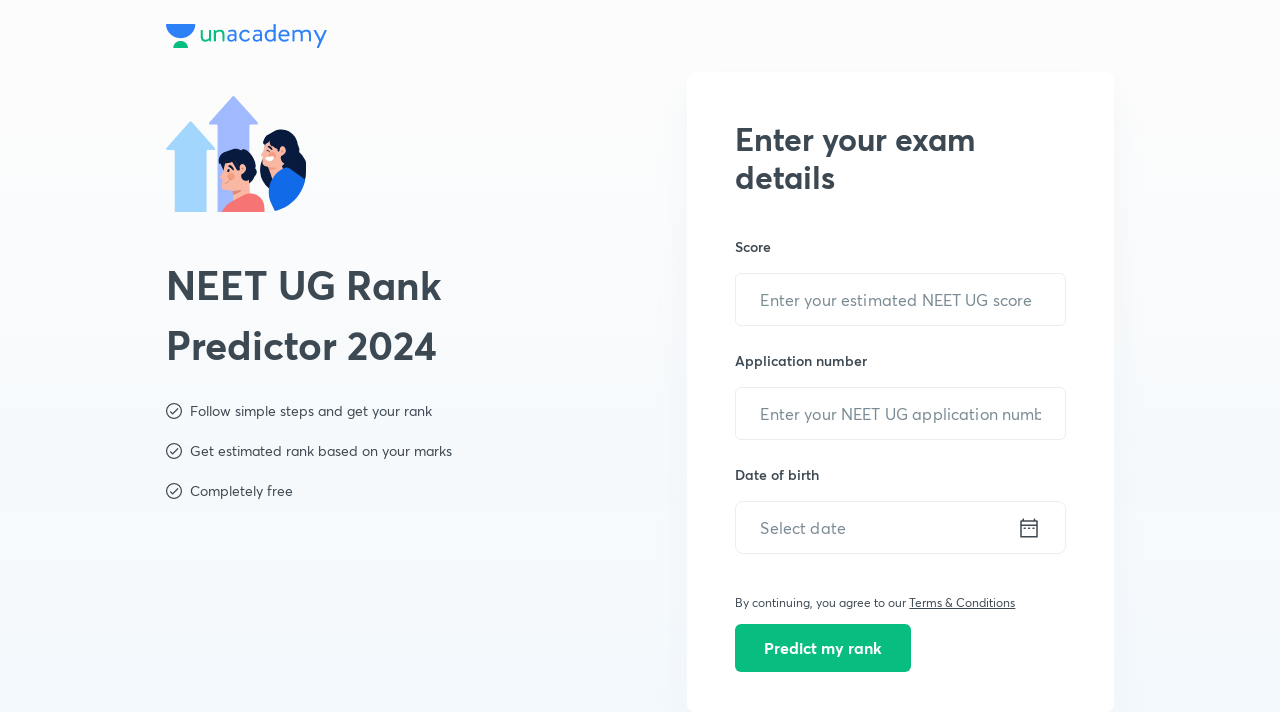

--- FILE ---
content_type: text/html; charset=utf-8
request_url: https://unacademy.com/rankpredictor/neet-rank-predictor/YOTUH
body_size: 42751
content:
<!DOCTYPE html><html lang="en"><head><meta charSet="utf-8"/><meta name="viewport" content="width=device-width, initial-scale=1.0"/><style>:root{
      --filter: 0;
      --theme: light;
      --color-opacity: 1;

      --color-base-0: #FCFCFC;
      --color-base-1: #FFFFFF;
      --color-base-light-0: #F7F9FB;
      --color-base-light-0-secondary: #F7F9FB;
      --color-base-fill: #3C4852;

      --color-text-primary: #3C4852;
      --color-text-secondary: #7A8B94;
      --color-text-tertiary: #FFFFFF;
      --color-text-secondary-light: #A6B3BA;
      --color-text-primary-light: #7A8B94;

      --color-shadow: rgba(233, 238, 242, 0.4);
      --color-shadow2: rgba(221, 230, 237, 0.4);
      --color-overlay: rgba(0, 0, 0, 0.5);
      --color-divider: #E9EEF2;
      --color-divider-secondary: #F0F4F7;
      --color-divider-tertiary: #3C4852;

      --color-primary-focus: #1E2429;
      --color-green-focus: #00965;
      --color-red-border-focus: #FEF5F5;
      --color-red-fill-focus: #C53D3D;
      --color-background:#FFF4E5;
      --color-progress-grey: #636D75;
      --color-progress-grey-secondary: #8A9197;
      --color-progress-base: #B1B6BA;
      --color-progress-base-secondary: #D8DADC;
      --color-purple: #E5E1FF;
      --color-purple-dark: #7F6EFC;
      --color-progress-base-primary: #000000;
      --color-purple-secondary: rgba(152, 117, 255, 0.1);
      --color-grey-background: #595959;

      --color-orange-1: #FFF5E5;

      --color-brown-1: #522C2C;
      --color-brown-2: #522C2C;
      --color-brown-3:  #A46840;

      --color-violet-1: #F7F9FB;
      --color-violet-2: #6B6D9C;

      --color-yellow-1: #B2863B;

      --color-blue-1: #45889F;

      --color-educator-bg: #F4F4F4;

      --color-accent-blue: #2d81f7;

      --color-red-1:#D84141;
      
      --color-red-2:#FFD8D8;

      --color-green-2: #08BD80;

      --color-grey-1: #e6e6e6;

      --color-blue-bg:rgba(45, 129, 247, 0.1);

      --color-blue-text: #086FFF;
    
      --color-bg-yellow: #FFFBEE;

       --color-brown-title: #905318;

      --color-green-bg: rgba(8, 189, 128, 0.1);

      --color-green-focus: rgba(0, 153, 101, 1);

      ;
  --color-i-white: #FFFFFF;
  --color-i-gray-93: #ABC9C7;
  --color-i-gray-94: #B9DFDC;
  --color-i-gray-95: #CADDDC;
  --color-i-gray-96: #DCEFED;
  --color-i-gray-97: #D8E6E5;
  --color-i-gray-98: #F3F5F7;
  --color-i-gray-99: #FCFCFC;
  --color-i-white-99: #EBF6F5;
  --color-i-green-99: #8DCCC5;
  --color-i-all-black: #000000;
  --color-i-pitch-black: #000000;
  --color-i-light-gray: #FCFCFCF;
  --color-i-white-v2: #8698a6;
  --color-i-white-v3: #FEFEFE;
  --color-i-gray: #627984;
  --color-i-gray-2: #CACACA;
  --color-i-gray-v2: #F0F4F7;
  --color-i-light-green: #E6F8F2;
  --color-i-light-orange: #FFEBCE;
  --color-i-light-red: #FFDAE1;
  --color-i-light-blue: #E5EDFA;
  --color-i-transparent-blue: #EAF2FE;
  --color-i-violet: #BA61D4;
  --color-i-vanilla: #F08FB4;
  --color-i-black: #3C4852;
  --color-i-black-light-25: rgba(60, 72, 82, 0.3);
  --color-i-dark-gray: #333333;
  --color-i-golden: #FFF7E8;
  --color-i-dark-gray-blue: #364049;
  
  --color-i-green: #08bd80;
  --color-i-green-light: rgba(8, 189, 128, 0.10);
  --color-i-green-focus: #009965;
  --color-i-blue: #2d81f7;
  --color-i-red: #eb5757;
  --color-i-red-light: rgba(235, 87, 87, 0.05);
  --color-i-red-focus: #C53D3D;
  --color-i-orange: #FFAD3B;
  

  --color-i-icon-gold: #F4D978;
  --color-i-icon-timer-gold: #D2B85A;
  --color-i-icon-butter: #DABC4C;
  --color-i-icon-butter-light: #FFE1BE52;
  --color-i-icon-black: #222222;
  --color-i-icon-dark-base: #2A2B2D;
  --color-i-icon-dark-header: #0909095c;
  --color-i-icon-dark-primary: #101010;
  --color-i-icon-dark-primary-transparent: #101010F2;
  --color-i-icon-light-hover: #2e2e2e;
  --color-i-icon-shadow: #3b3838bf;
  --color-i-icon-dark: #181919;
  --color-i-icon-dark-button: #242526;
  --color-i-icon-dark-secondary: #A2A0A2;
  --color-i-icon-dark-tertiary: #121212;
  --color-i-icon-dark-supporting: #424244;
  --color-i-icon-dark-supporting-secondary: #151515;
  --color-i-icon-light-tertiary: #F4F4F3;
  --color-i-icon-tacha: #CDB660;
  --color-i-icon-loader: #9098A3BF;
  --color-i-icon-progress: #FCFCFC30;
  --color-i-icon-overlay: #080808f2;
  --color-i-icon-gradient-1: #AA823D;
  --color-i-icon-gradient-2: #EFE288;
  --color-i-icon-gradient-3: #D1B85A;
  --color-i-icons-gradient: linear-gradient(261.69deg, #AA823D -0.19%, #EFE288 59.57%, #D1B85A 85.24%);
  --color-i-icons-skeleton-gradient: linear-gradient(90deg, rgba(0, 0, 0, 0),rgba(69, 64, 64, 0.23), rgba(0, 0, 0, 0));
  --color-i-icon-divider: #2A2B2D;
  --color-i-icon-base-fill: #F8F8F8;
  --color-i-icon-light-border: #2a2b2d6b;

  --color-i-accent-green: #08bd80;

  --color-i-text-black: #808080;
  --color-i-test: #4BB0D0;
  --color-i-combat: #2D81F7;
  --color-i-lmp: #5054cf;
  --color-i-silver: #837D8A;
  --color-i-light-silver: #E9E5EE;
  --color-i-divider: #e9eef2;
  --color-i-class: rgba(80, 84, 207, 0.15);
  --color-i-notes: rgba(255, 148, 115, 0.15);
  --color-i-practice: rgba(25, 154, 162, 0.15);
  --color-i-test-pink: rgba(234, 90, 143, 0.15);
  --color-i-combat-blue: rgba(60, 127, 250, 0.15);
  --color-i-white-transparent: rgba(252, 252, 252, 0.843);
  --color-i-winter-logo-blue: #003c8f;

  --color-i-facebook: #3B5998;
  --color-i-twitter: #00ACEE;
  --color-i-linkedIn: #0072B1;

  --color-i-light-gray: #FCFCFCF;
  --color-i-white-v2: #8698a6;
  --color-i-gray: #627984;
  --color-i-gray-v2: #F0F4F7;
  --color-i-gray-1: #a0a0a0;
  --color-i-gray-2: #c4c4c4;
  --color-i-gray-3: #9AAFBF;
  --color-i-gray-4: #EAEDF4;
  --color-i-gray-5: #D4DCE2;
  --color-i-gray-6: #F3F9FE;
  --color-i-gray-7: #F7F9FA;
  --color-i-gray-8: #94a8b3;
  --color-i-gray-9: #F4F4F3;
  --color-i-gray-10: #f8fafd;
  --color-i-gray-11: #DEE6EB;
  --color-i-gray-12: #828282;
  --color-i-gray-13: #7A8B94;
  --color-i-gray-14: #dde6ed;
  --color-i-gray-15: #7893a7;
  --color-i-gray-16: #EEEEEE;
  --color-i-gray-17: #6d6c84;
  --color-i-gray-18: #636D75;
  --color-i-gray-19: #f4f4f4;
  --color-i-gray-20: #babac0;
  --color-i-gray-21: #a0a0a5;
  --color-i-gray-22: #f0f0f0;
  --color-i-gray-23: #6d6d6d;
  --color-i-gray-24: #a0a096;
  --color-i-gray-25: #bcc5c9;
  --color-i-gray-26: #e1e0e0;
  --color-i-gray-27: #ededed;
  --color-i-gray-light-25: rgba(188, 197, 201, 0.3);
  --color-i-gray-28: #f8f8f8;
  --color-i-gray-29: #eBeBe8;
  --color-i-gray-30: rgba(0, 0, 0, 0.7);
  --color-i-gray-31: #d9d9d9;
  --color-i-gray-32: rgba(134, 152, 166, 0.12);
  --color-i-gray-33: rgba(255, 173, 59, 0.12);
  --color-i-gray-34: rgba(255, 255, 255, 0.14);
  --color-i-gray-35: #ebebeb;
  --color-i-gray-36: #f5f8fc;
  --color-i-gray-37: rgba(233, 238, 242, 0);
  --color-i-gray-38: #8B8B8B;
  --color-i-gray-39: #849295;
  --color-i-gray-40: #54748C;
  --color-i-gray-41: #f5f5f5;
  --color-i-gray-42: #8FA3B2;

  --color-i-violet-1: #7b8ab5;
  --color-i-violet-2: #493aaf;
  --color-i-violet-3: #ebe8ff;
  --color-i-violet-4: #5054CF;
  --color-i-violet-5: #4939ad;
  --color-i-violet-6: #eae7fa;
  --color-i-violet-7: #7b8ab5;
  --color-i-violet-8: #162e6d;
  --color-i-violet-9: #5754DB;
  --color-i-violet-10: #7D57EB;
  --color-i-violet-11: #F4F1FF;
  --color-i-violet-12: #7260E0;
  --color-i-violet-13: #9762f6;
  --color-i-violet-14: #8873FF;
  --color-i-violet-15: #9875FF;
  --color-i-violet-16: #070D1E;
  --color-i-violet-light: #B3C6F2;
  --color-i-violet-dark: #00154a;
  --color-i-violet-dark-1: #f7f9fb;
  --color-i-violet-light-1: #1f3262;
  --color-i-violet-17: #EDDEFF;
  --color-i-violet-18: #4B138F;
  --color-i-violet-19: #5816A9;
  --color-i-violet-20: #DFDEFF;
  --color-i-violet-21: #3B077A;
  --color-i-violet-22: #071437;
  --color-i-voilet-23: #745ae3;
  --color-i-voilet-24: rgba(45, 129, 247, 0.07);
  --color-i-voilet-25: #7B2C57;


  --color-i-blue: #2d81f7;
  --color-i-blue-1: #a9d4ff;
  --color-i-blue-2: #76baff;
  --color-i-blue-3: #1087ff;
  --color-i-blue-4: #1380d0;
  --color-i-blue-5: #e8f1ff;
  --color-i-blue-6: #f7faff;
  --color-i-blue-7: #3878D4;
  --color-i-blue-8: rgba(150, 194, 255, 0.8);
  --color-i-blue-9: #81b5ff;
  --color-i-blue-10: #f1f9ff;
  --color-i-blue-11: #f2f7fa;
  --color-i-blue-12: #54A4FF;
  --color-i-blue-13: rgba(229, 244, 255, 0.44);
  --color-i-blue-14: #eaf2fe;
  --color-i-blue-15: #eef6ff;
  --color-i-blue-16: #10A5D4;
  --color-i-blue-17: #5F8CF3;
  --color-i-blue-18: #408cf7;
  --color-i-blue-19: #1c76f3;
  --color-i-blue-20: #46BBE7;
  --color-i-blue-21: #0078d7;
  --color-i-blue-22: #f2f8ff;
  --color-i-blue-23: #086FFF;
  --color-i-blue-24: #20496b;
  --color-i-blue-25: #49BBDE;
  --color-i-blue-26: #ECF4FE;
  --color-i-blue-27: rgba(45, 129, 247, 0.1);
  --color-i-blue-28 : #d2e4fe;
  --color-i-blue-29 : #116ae8;
  --color-i-blue-30 : #CEE4FF;
  --color-i-blue-31 : #073D7F;
  --color-i-blue-32: #C2D8F3;
  --color-i-blue-33: #4A74BE;
  --color-i-blue-34: #3CAAEB;
  --color-i-blue-35 : #57b4f8;
  --color-i-blue-36: #C3D5E3;
  --color-i-blue-37: #E9F2FF;
  --color-i-blue-38: #209AB5;
  --color-i-blue-39: #069AB8;
  --color-i-blue-40: #3F51b5;
  --color-i-blue-41: #f8f8ff;
  --color-i-blue-42: rgba(32, 159, 177, 0.1);
  --color-i-blue-43: #004D81;
  --color-i-blue-44: #0D1837;
  --color-i-blue-45: #0D4491;
  --color-i-blue-46: #5873FF;
  --color-i-blue-47: #2d81f71a;
  --color-i-blue-48: #E6F0FE;

  --color-i-orange-1: #FFAD3B;
  --color-i-orange-2: #F19731;
  --color-i-orange-3: #FFEBCE;
  --color-i-orange-4: #ffeed7;
  --color-i-orange-5: #ffdc96;
  --color-i-orange-6: #fff0d0;
  --color-i-orange-7: #fff6e2;
  --color-i-orange-8: #fae3bd;
  --color-i-orange-9: #ffedd3;
  --color-i-orange-10: #fffbeb;
  --color-i-orange-11: #FFB800;
  --color-i-orange-12: #FDD0A8;
  --color-i-orange-13: #FFAA00;
  --color-i-orange-14: #FFF7EC;
  --color-i-orange-15: #EBD3A7;
  --color-i-orange-16: rgba(255, 173, 59, 0.12);
  --color-i-orange-17: rgba(233, 149, 23, 0.1);
  --color-i-orange-18: #FFF9F0;
  --color-i-orange-19: #FFF0DE;
  --color-i-orange-20: #F4D199;
  --color-i-orange-21: #FFF6EA;
  --color-i-orange-22: #ff9502;
  --color-i-orange-23: #833D0F;
  --color-i-orange-24: #FDC473CC;

  
  --color-i-yellow-1: #F1C119;
  --color-i-yellow-2: #FFE294;
  --color-i-yellow-3: #fff2d7;
  --color-i-yellow-4: #FDB858;
  --color-i-yellow-5: #FF9706;
  --color-i-yellow-6: #FFF3C9;
  --color-i-yellow-7: #CBA678;
  --color-i-yellow-8: #FCF8E7;
  --color-i-yellow-9: #fffefc;
  --color-i-yellow-10: #E79422;
  --color-i-yellow-13: #FFDA7C;
  --color-i-yellow-14: #F1B334;
  

  --color-i-pink-1: #fdeeee;
  --color-i-pink-2: #FFDAE1;
  --color-i-pink-3: #ffcdcd;
  --color-i-pink-4: #fe7b7c;
  --color-i-pink-5: #FFF4F4;
  --color-i-pink-6: #FDEFEF;
  --color-i-pink-7: #ff8080;


  --color-i-red-focus: #C53D3D;
  --color-i-red: #eb5757;
  --color-i-red-1: #F67474;
  --color-i-red-2: #EA6060;
  --color-i-red-3: #EB5757;
  --color-i-red-4:  #EB57571A;

  --color-i-brown-1: #B67245;
  --color-i-brown-2: #905318;
  --color-i-brown-3: #ab8355;
  --color-i-brown-4: #6C2A18;
  --color-i-brown-5: #6C520B;
  --color-i-brown-6: rgba(255, 173, 59, 0.2);
  --color-i-brown-7: #522C2C;
  --color-i-brown-8: #5D3402;
  --color-i-brown-9: #594602;
  --color-i-brown-10: #93550A;
  --color-i-brown-11: #885626;
  --color-i-brown-12: rgba(255, 173, 59, 0.1);
  --color-i-brown-13:  #DE7800;
  --color-i-brown-14: #CD691E;


  --color-i-turquoise-1: #21C5C6;
  --color-i-turquoise-2: #17AEB5;
  --color-i-turquoise-3: #a9f4fc;
  --color-i-turquoise-4: #199AA2;
  --color-i-turquoise-5: #01BCDB;
  --color-i-turquoise-6: #1FC1C1;

  --color-i-light-green: #E6F8F2;
  --color-i-green: #08bd80;
  --color-i-green-focus: #009965;
  --color-i-accent-green: #08bd80;
  --color-i-quiz: #04AA82;
  --color-i-green-1: #eefff7;
  --color-i-green-2: #cdfbe5;
  --color-i-green-3: #93B112;
  --color-i-green-4: #079364;
  --color-i-green-5: #62DBB2;
  --color-i-green-6: #E3F5EF;
  --color-i-green-7: #01B196;
  --color-i-green-8: #199AA2;
  --color-i-green-9: #1CC18A;
  --color-i-green-10: #E7F9F3;
  --color-i-green-11: #44A182;
  --color-i-green-12: rgba(8, 189, 128, 0.1);
  --color-i-green-13: #CAFFFF;
  --color-i-green-14: #086969;
  --color-i-green-15: #D5FFEB;
  --color-i-green-16: #00312A;
  --color-i-green-17: #008E7E;
  --color-i-green-18: #0099651A;

  --color-i-pitch-black: #000000;
  --color-i-black-1: #202022;
  --color-i-black-2: #0b1a3e;
  --color-i-black-3: #1f2432;
  --color-i-black-4: #071128;
  --color-i-black-5: #2c2c2e;
  --color-i-black-6: rgba(11, 11, 11, 0.4);
  --color-i-black-7: #2C3236;
  --color-i-black-8: #404040;
  --color-i-black-9: #01100D;
  --color-i-black-10: #00000080;

  --color-i-gold-1: #FED05C;
  --color-i-gold-2: #FDF5E4;
  --color-i-gold-3: #FFE6B2;
  --color-i-gold-4: #FFF8E0;

  --color-i-silver-1: #F8FBFD;
  --color-i-silver-2: #E2EDF4;

  --color-i-highlight: #FFEEC4;
  --color-i-current-highlight: #FBD39B;
  --color-i-yellow-11: #fffaf3;
  --color-i-yellow-12: #fef4e6;
  --color-i-orange-light: #FFAD3B;
  --color-i-orange-streaks: #FFB54E;
  --color-i-orange-dark: #f99d47;
  --color-i-blue-streaks: #34A4FF;

  --color-rank-pill-1: #B2863B;
  --color-rank-pill-2: #45889F;
  --color-rank-pill-3: #A46840;
  --color-rank-pill-4: #6B6D9C;

  --color-accent-blue: #2d81f7;

  --color-red-1:#D84141;
      
  --color-red-2:#FFD8D8;

  --color-green-2: #08BD80;

  --color-grey-1: #e6e6e6;

}</style><meta name="twitter:card" content="summary"/><meta name="twitter:creator" content="@unacademy"/><meta property="og:url" content="https://unacademy.com"/><meta property="og:type" content="website"/><meta property="og:image" content="https://static.uacdn.net/static/dist/c76c2e18c7980818a913f9467c74c567.png"/><meta property="og:image:width" content="800"/><meta property="og:image:height" content="600"/><meta property="og:site_name" content="Unacademy"/><meta property="theme-color" content="FFA500"/><meta property="twitter:app:id:iphone" content="1342565069"/><meta property="twitter:app:id:ipad" content="1342565069"/><meta property="twitter:app:id:googleplay" content="4976430399163977061"/><meta property="twitter:app:url:iphone" content="medium://p/9fd506428204"/><meta property="twitter:app:name:iphone" content="Unacademy IOS"/><meta property="al:ios:app_name" content="Unacademy IOS"/><meta property="al:ios:app_store_id" content="1342565069"/><meta property="al:ios:url" content="medium://p/9fd506428204"/><meta property="al:android:package" content="com.unacademyapp"/><meta property="al:android:url" content="unacademy://goal/ssc-exams/VLEMN/free"/><meta property="al:android:app_name" content="Unacademy Android"/><meta name="robots" content="index,follow"/><meta name="googlebot" content="index,follow"/><meta property="og:title" content="NEET Rank Predictor 2024 | NEET UG Rank Predictor by Marks | Unacademy"/><meta name="description" content="NEET Rank Predictor 2024: Unacademy’s NEET UG Rank Predictor is designed to help students predict their rank based on the score they expect to achieve in the NEET 2024."/><meta property="og:description" content="NEET Rank Predictor 2024: Unacademy’s NEET UG Rank Predictor is designed to help students predict their rank based on the score they expect to achieve in the NEET 2024."/><link rel="canonical" href="https://unacademy.com/rankpredictor/neet-rank-predictor/YOTUH"/><script type="application/ld+json">{"@context":"https:\/\/schema.org\/","@graph":[{"@context":"https:\/\/schema.org\/","@type":"BreadcrumbList","itemListElement":[{"@type":"ListItem","position":1,"name":"Home","item":"https:\/\/unacademy.com"},{"@type":"ListItem","position":2,"name":"Rank Predictor","item":"https:\/\/unacademy.com\/rankpredictor\/neet-rank-predictor\/YOTUH"}]},{"@context":"https:\/\/schema.org","@type":"FAQPage","mainEntity":[[{"@type":"Question","name":"Where can I get the Rank Predictor?","acceptedAnswer":{"@type":"Answer","text":"You can scan the QR code or you can click on the link to get the most accurate NEET-UG 2023 rank Predictor by Unacademy. https:\/\/unacademy.com\/rankpredictor\/neet-rank-predictor\/YOTUH"}}],[{"@type":"Question","name":"How can I use the Rank Predictor?","acceptedAnswer":{"@type":"Answer","text":"You need to enter your details and then click on `Predict my Rank`."}}],[{"@type":"Question","name":"Is there any fee to use the Rank Predictor on Unacademy?","acceptedAnswer":{"@type":"Answer","text":"No, the Unacademy\u2019s NEET-UG  2023 Rank Predictor is free to use."}}],[{"@type":"Question","name":"Where can I check the list of all the medical colleges in India?","acceptedAnswer":{"@type":"Answer","text":"You can visit the official website of NATIONAL MEDICAL COMMISSION to get the list of all the medical institutions of India along with the annual intake of seats."}}],[{"@type":"Question","name":"What are the lists of courses available after clearing NEET-UG?","acceptedAnswer":{"@type":"Answer","text":"Authorities grant admission to MBBS, BDS, BAMS, BYNS, BUMS, BSMS, BHMS, BVSc & AH, nursing courses through NEET scores."}}]]}]}</script><title>NEET Rank Predictor 2024 | NEET UG Rank Predictor by Marks | Unacademy</title><link rel="preload" as="image" imageSrcSet="https://static.uacdn.net/production/_next/static/images/logo.svg?q=75&amp;auto=format%2Ccompress&amp;w=256 1x, https://static.uacdn.net/production/_next/static/images/logo.svg?q=75&amp;auto=format%2Ccompress&amp;w=384 2x"/><meta name="next-head-count" content="32"/><link rel="shortcut icon" href="https://static.uacdn.net/production/_next/static/favicon.ico"/><meta name="theme-color" content="#3C4852"/><link rel="manifest" href="/static/manifest.json" crossorigin="use-credentials"/><meta name="mobile-web-app-capable" content="yes"/><meta name="apple-mobile-web-app-capable" content="yes"/><meta name="application-name" content="Unacademy"/><meta name="apple-mobile-web-app-title" content="Unacademy"/><meta property="og:logo" content="https://static.uacdn.net/production/_next/static/icons/icon-72x72.png"/><meta property="og:logo" content="https://static.uacdn.net/production/_next/static/icons/icon-96x96.png"/><meta property="og:logo" content="https://static.uacdn.net/production/_next/static/icons/icon-128x128.png"/><meta property="og:logo" content="https://static.uacdn.net/production/_next/static/icons/icon-144x144.png"/><meta property="og:logo" content="https://static.uacdn.net/production/_next/static/icons/icon-152x152.png"/><meta property="og:logo" content="https://static.uacdn.net/production/_next/static/icons/icon-192x192.png"/><meta property="og:logo" content="https://static.uacdn.net/production/_next/static/icons/icon-384x384.png"/><meta property="og:logo" content="https://static.uacdn.net/production/_next/static/icons/icon-512x512.png"/><link rel="apple-touch-icon" href="https://static.uacdn.net/production/_next/static/icons/icon-192x192.png"/><meta name="msapplication-starturl" content="/"/><link rel="preconnect" href="https://static.uacdn.net" crossorigin="true"/><link rel="preconnect" href="https://errors3.unacademy.com/" crossorigin="true"/><link rel="dns-prefetch" href="https://www.google-analytics.com" crossorigin="true"/><script async="" src="https://www.googletagmanager.com/gtag/js?id=GTM-5F85XTW"></script><script>
            window.dataLayer = window.dataLayer || [];
            function gtag(){dataLayer.push(arguments);}
            gtag('js', new Date());
            gtag('config', 'GTM-5F85XTW', {
              page_path: window.location.pathname,
            });
          </script><noscript data-n-css=""></noscript><script defer="" nomodule="" src="https://static.uacdn.net/production/_next/static/chunks/polyfills-c67a75d1b6f99dc8.js"></script><script data-partytown-config="">
            partytown = {
              lib: "https://static.uacdn.net/production/_next/static/~partytown/"
            };
          </script><script data-partytown="">!(function(w,p,f,c){c=w[p]=w[p]||{};c[f]=(c[f]||[])})(window,'partytown','forward');/* Partytown 0.7.5 - MIT builder.io */
!function(t,e,n,i,r,o,a,d,s,c,p,l){function u(){l||(l=1,"/"==(a=(o.lib||"/~partytown/")+(o.debug?"debug/":""))[0]&&(s=e.querySelectorAll('script[type="text/partytown"]'),i!=t?i.dispatchEvent(new CustomEvent("pt1",{detail:t})):(d=setTimeout(f,1e4),e.addEventListener("pt0",w),r?h(1):n.serviceWorker?n.serviceWorker.register(a+(o.swPath||"partytown-sw.js"),{scope:a}).then((function(t){t.active?h():t.installing&&t.installing.addEventListener("statechange",(function(t){"activated"==t.target.state&&h()}))}),console.error):f())))}function h(t){c=e.createElement(t?"script":"iframe"),t||(c.setAttribute("style","display:block;width:0;height:0;border:0;visibility:hidden"),c.setAttribute("aria-hidden",!0)),c.src=a+"partytown-"+(t?"atomics.js?v=0.7.5":"sandbox-sw.html?"+Date.now()),e.body.appendChild(c)}function f(n,r){for(w(),i==t&&(o.forward||[]).map((function(e){delete t[e.split(".")[0]]})),n=0;n<s.length;n++)(r=e.createElement("script")).innerHTML=s[n].innerHTML,e.head.appendChild(r);c&&c.parentNode.removeChild(c)}function w(){clearTimeout(d)}o=t.partytown||{},i==t&&(o.forward||[]).map((function(e){p=t,e.split(".").map((function(e,n,i){p=p[i[n]]=n+1<i.length?"push"==i[n+1]?[]:p[i[n]]||{}:function(){(t._ptf=t._ptf||[]).push(i,arguments)}}))})),"complete"==e.readyState?u():(t.addEventListener("DOMContentLoaded",u),t.addEventListener("load",u))}(window,document,navigator,top,window.crossOriginIsolated);</script><script id="gtm-script" type="text/partytown" data-nscript="worker">
            (function(w,d,s,l,i){w[l]=w[l]||[];w[l].push({'gtm.start':
            new Date().getTime(),event:'gtm.js'});var f=d.getElementsByTagName(s)[0],
            j=d.createElement(s),dl=l!='dataLayer'?'&l='+l:'';j.async=true;j.src=
            'https://www.googletagmanager.com/gtm.js?id='+i+dl;f.parentNode.insertBefore(j,f);
            })(window,document,'script','dataLayer', 'GTM-5F85XTW');
          </script><script src="https://static.uacdn.net/production/_next/static/chunks/webpack-38c9b5ca86b23b02.js" defer=""></script><script src="https://static.uacdn.net/production/_next/static/chunks/framework-a276e7e779152ce1.js" defer=""></script><script src="https://static.uacdn.net/production/_next/static/chunks/main-dcb22855a541aa7b.js" defer=""></script><script src="https://static.uacdn.net/production/_next/static/chunks/pages/_app-43b6b29c0f2b201c.js" defer=""></script><script src="https://static.uacdn.net/production/_next/static/chunks/35303-0dc2cd0f75d6182a.js" defer=""></script><script src="https://static.uacdn.net/production/_next/static/chunks/5566-7c63988a5b741702.js" defer=""></script><script src="https://static.uacdn.net/production/_next/static/chunks/82492-c3b8df39b65cc4fc.js" defer=""></script><script src="https://static.uacdn.net/production/_next/static/chunks/2185-515a773abe8a6bea.js" defer=""></script><script src="https://static.uacdn.net/production/_next/static/chunks/36688-955528e047729d4e.js" defer=""></script><script src="https://static.uacdn.net/production/_next/static/chunks/89755-1a9999752ce09eac.js" defer=""></script><script src="https://static.uacdn.net/production/_next/static/chunks/13025-322410a968151173.js" defer=""></script><script src="https://static.uacdn.net/production/_next/static/chunks/65127-69f753063dff5e09.js" defer=""></script><script src="https://static.uacdn.net/production/_next/static/chunks/19802-f805ed6562385c99.js" defer=""></script><script src="https://static.uacdn.net/production/_next/static/chunks/21322-eca98eb8746461ff.js" defer=""></script><script src="https://static.uacdn.net/production/_next/static/chunks/74061-f204c619912d6ea7.js" defer=""></script><script src="https://static.uacdn.net/production/_next/static/chunks/347-083b7793e109696f.js" defer=""></script><script src="https://static.uacdn.net/production/_next/static/chunks/79253-00dbf202a253334e.js" defer=""></script><script src="https://static.uacdn.net/production/_next/static/chunks/29238-eff5ec7b6d72fd91.js" defer=""></script><script src="https://static.uacdn.net/production/_next/static/chunks/34354-108fa122fd5a530b.js" defer=""></script><script src="https://static.uacdn.net/production/_next/static/chunks/42298-4bfb405466abc490.js" defer=""></script><script src="https://static.uacdn.net/production/_next/static/chunks/37752-e6a843ac347d88ac.js" defer=""></script><script src="https://static.uacdn.net/production/_next/static/chunks/45215-94364efc81c5f4c7.js" defer=""></script><script src="https://static.uacdn.net/production/_next/static/chunks/13899-44f07a56b378b2eb.js" defer=""></script><script src="https://static.uacdn.net/production/_next/static/chunks/50618-ea95c7a2071db5a8.js" defer=""></script><script src="https://static.uacdn.net/production/_next/static/chunks/55047-1ddfcf06a4067e39.js" defer=""></script><script src="https://static.uacdn.net/production/_next/static/chunks/4881-09e438eecb2670b2.js" defer=""></script><script src="https://static.uacdn.net/production/_next/static/chunks/87430-b8ccef7536a20573.js" defer=""></script><script src="https://static.uacdn.net/production/_next/static/chunks/29419-635d45feceb9ac41.js" defer=""></script><script src="https://static.uacdn.net/production/_next/static/chunks/19555-f8a253c3f3b13fe0.js" defer=""></script><script src="https://static.uacdn.net/production/_next/static/chunks/pages/rankpredictor/%5BgoalSlug%5D/%5BgoalUID%5D-5635075cb7441b83.js" defer=""></script><script src="https://static.uacdn.net/production/_next/static/fTjE44Jtf-tXQ1XUoZzyT/_buildManifest.js" defer=""></script><script src="https://static.uacdn.net/production/_next/static/fTjE44Jtf-tXQ1XUoZzyT/_ssgManifest.js" defer=""></script><style id="jss-server-side">.MuiPaper-root {
  color: rgba(0, 0, 0, 0.87);
  transition: box-shadow 300ms cubic-bezier(0.4, 0, 0.2, 1) 0ms;
  background-color: #fff;
}
.MuiPaper-rounded {
  border-radius: 4px;
}
.MuiPaper-outlined {
  border: 1px solid rgba(0, 0, 0, 0.12);
}
.MuiPaper-elevation0 {
  box-shadow: none;
}
.MuiPaper-elevation1 {
  box-shadow: 0px 2px 1px -1px rgba(0,0,0,0.2),0px 1px 1px 0px rgba(0,0,0,0.14),0px 1px 3px 0px rgba(0,0,0,0.12);
}
.MuiPaper-elevation2 {
  box-shadow: 0px 3px 1px -2px rgba(0,0,0,0.2),0px 2px 2px 0px rgba(0,0,0,0.14),0px 1px 5px 0px rgba(0,0,0,0.12);
}
.MuiPaper-elevation3 {
  box-shadow: 0px 3px 3px -2px rgba(0,0,0,0.2),0px 3px 4px 0px rgba(0,0,0,0.14),0px 1px 8px 0px rgba(0,0,0,0.12);
}
.MuiPaper-elevation4 {
  box-shadow: 0px 2px 4px -1px rgba(0,0,0,0.2),0px 4px 5px 0px rgba(0,0,0,0.14),0px 1px 10px 0px rgba(0,0,0,0.12);
}
.MuiPaper-elevation5 {
  box-shadow: 0px 3px 5px -1px rgba(0,0,0,0.2),0px 5px 8px 0px rgba(0,0,0,0.14),0px 1px 14px 0px rgba(0,0,0,0.12);
}
.MuiPaper-elevation6 {
  box-shadow: 0px 3px 5px -1px rgba(0,0,0,0.2),0px 6px 10px 0px rgba(0,0,0,0.14),0px 1px 18px 0px rgba(0,0,0,0.12);
}
.MuiPaper-elevation7 {
  box-shadow: 0px 4px 5px -2px rgba(0,0,0,0.2),0px 7px 10px 1px rgba(0,0,0,0.14),0px 2px 16px 1px rgba(0,0,0,0.12);
}
.MuiPaper-elevation8 {
  box-shadow: 0px 5px 5px -3px rgba(0,0,0,0.2),0px 8px 10px 1px rgba(0,0,0,0.14),0px 3px 14px 2px rgba(0,0,0,0.12);
}
.MuiPaper-elevation9 {
  box-shadow: 0px 5px 6px -3px rgba(0,0,0,0.2),0px 9px 12px 1px rgba(0,0,0,0.14),0px 3px 16px 2px rgba(0,0,0,0.12);
}
.MuiPaper-elevation10 {
  box-shadow: 0px 6px 6px -3px rgba(0,0,0,0.2),0px 10px 14px 1px rgba(0,0,0,0.14),0px 4px 18px 3px rgba(0,0,0,0.12);
}
.MuiPaper-elevation11 {
  box-shadow: 0px 6px 7px -4px rgba(0,0,0,0.2),0px 11px 15px 1px rgba(0,0,0,0.14),0px 4px 20px 3px rgba(0,0,0,0.12);
}
.MuiPaper-elevation12 {
  box-shadow: 0px 7px 8px -4px rgba(0,0,0,0.2),0px 12px 17px 2px rgba(0,0,0,0.14),0px 5px 22px 4px rgba(0,0,0,0.12);
}
.MuiPaper-elevation13 {
  box-shadow: 0px 7px 8px -4px rgba(0,0,0,0.2),0px 13px 19px 2px rgba(0,0,0,0.14),0px 5px 24px 4px rgba(0,0,0,0.12);
}
.MuiPaper-elevation14 {
  box-shadow: 0px 7px 9px -4px rgba(0,0,0,0.2),0px 14px 21px 2px rgba(0,0,0,0.14),0px 5px 26px 4px rgba(0,0,0,0.12);
}
.MuiPaper-elevation15 {
  box-shadow: 0px 8px 9px -5px rgba(0,0,0,0.2),0px 15px 22px 2px rgba(0,0,0,0.14),0px 6px 28px 5px rgba(0,0,0,0.12);
}
.MuiPaper-elevation16 {
  box-shadow: 0px 8px 10px -5px rgba(0,0,0,0.2),0px 16px 24px 2px rgba(0,0,0,0.14),0px 6px 30px 5px rgba(0,0,0,0.12);
}
.MuiPaper-elevation17 {
  box-shadow: 0px 8px 11px -5px rgba(0,0,0,0.2),0px 17px 26px 2px rgba(0,0,0,0.14),0px 6px 32px 5px rgba(0,0,0,0.12);
}
.MuiPaper-elevation18 {
  box-shadow: 0px 9px 11px -5px rgba(0,0,0,0.2),0px 18px 28px 2px rgba(0,0,0,0.14),0px 7px 34px 6px rgba(0,0,0,0.12);
}
.MuiPaper-elevation19 {
  box-shadow: 0px 9px 12px -6px rgba(0,0,0,0.2),0px 19px 29px 2px rgba(0,0,0,0.14),0px 7px 36px 6px rgba(0,0,0,0.12);
}
.MuiPaper-elevation20 {
  box-shadow: 0px 10px 13px -6px rgba(0,0,0,0.2),0px 20px 31px 3px rgba(0,0,0,0.14),0px 8px 38px 7px rgba(0,0,0,0.12);
}
.MuiPaper-elevation21 {
  box-shadow: 0px 10px 13px -6px rgba(0,0,0,0.2),0px 21px 33px 3px rgba(0,0,0,0.14),0px 8px 40px 7px rgba(0,0,0,0.12);
}
.MuiPaper-elevation22 {
  box-shadow: 0px 10px 14px -6px rgba(0,0,0,0.2),0px 22px 35px 3px rgba(0,0,0,0.14),0px 8px 42px 7px rgba(0,0,0,0.12);
}
.MuiPaper-elevation23 {
  box-shadow: 0px 11px 14px -7px rgba(0,0,0,0.2),0px 23px 36px 3px rgba(0,0,0,0.14),0px 9px 44px 8px rgba(0,0,0,0.12);
}
.MuiPaper-elevation24 {
  box-shadow: 0px 11px 15px -7px rgba(0,0,0,0.2),0px 24px 38px 3px rgba(0,0,0,0.14),0px 9px 46px 8px rgba(0,0,0,0.12);
}
@media print {
  .MuiDialog-root {
    position: absolute !important;
  }
}
  .MuiDialog-scrollPaper {
    display: flex;
    align-items: center;
    justify-content: center;
  }
  .MuiDialog-scrollBody {
    overflow-x: hidden;
    overflow-y: auto;
    text-align: center;
  }
  .MuiDialog-scrollBody:after {
    width: 0;
    height: 100%;
    content: "";
    display: inline-block;
    vertical-align: middle;
  }
  .MuiDialog-container {
    height: 100%;
    outline: 0;
  }
@media print {
  .MuiDialog-container {
    height: auto;
  }
}
  .MuiDialog-paper {
    margin: 32px;
    position: relative;
    overflow-y: auto;
  }
@media print {
  .MuiDialog-paper {
    box-shadow: none;
    overflow-y: visible;
  }
}
  .MuiDialog-paperScrollPaper {
    display: flex;
    max-height: calc(100% - 64px);
    flex-direction: column;
  }
  .MuiDialog-paperScrollBody {
    display: inline-block;
    text-align: left;
    vertical-align: middle;
  }
  .MuiDialog-paperWidthFalse {
    max-width: calc(100% - 64px);
  }
  .MuiDialog-paperWidthXs {
    max-width: 444px;
  }
@media (max-width:507.95px) {
  .MuiDialog-paperWidthXs.MuiDialog-paperScrollBody {
    max-width: calc(100% - 64px);
  }
}
  .MuiDialog-paperWidthSm {
    max-width: 600px;
  }
@media (max-width:663.95px) {
  .MuiDialog-paperWidthSm.MuiDialog-paperScrollBody {
    max-width: calc(100% - 64px);
  }
}
  .MuiDialog-paperWidthMd {
    max-width: 960px;
  }
@media (max-width:1023.95px) {
  .MuiDialog-paperWidthMd.MuiDialog-paperScrollBody {
    max-width: calc(100% - 64px);
  }
}
  .MuiDialog-paperWidthLg {
    max-width: 1280px;
  }
@media (max-width:1343.95px) {
  .MuiDialog-paperWidthLg.MuiDialog-paperScrollBody {
    max-width: calc(100% - 64px);
  }
}
  .MuiDialog-paperWidthXl {
    max-width: 1920px;
  }
@media (max-width:1983.95px) {
  .MuiDialog-paperWidthXl.MuiDialog-paperScrollBody {
    max-width: calc(100% - 64px);
  }
}
  .MuiDialog-paperFullWidth {
    width: calc(100% - 64px);
  }
  .MuiDialog-paperFullScreen {
    width: 100%;
    height: 100%;
    margin: 0;
    max-width: 100%;
    max-height: none;
    border-radius: 0;
  }
  .MuiDialog-paperFullScreen.MuiDialog-paperScrollBody {
    margin: 0;
    max-width: 100%;
  }
@keyframes mui-auto-fill {}
@keyframes mui-auto-fill-cancel {}
  .MuiInputBase-root {
    color: rgba(0, 0, 0, 0.87);
    cursor: text;
    display: inline-flex;
    position: relative;
    font-size: 1rem;
    box-sizing: border-box;
    align-items: center;
    font-family: "Roboto", "Helvetica", "Arial", sans-serif;
    font-weight: 400;
    line-height: 1.1876em;
    letter-spacing: 0.00938em;
  }
  .MuiInputBase-root.Mui-disabled {
    color: rgba(0, 0, 0, 0.38);
    cursor: default;
  }
  .MuiInputBase-multiline {
    padding: 6px 0 7px;
  }
  .MuiInputBase-multiline.MuiInputBase-marginDense {
    padding-top: 3px;
  }
  .MuiInputBase-fullWidth {
    width: 100%;
  }
  .MuiInputBase-input {
    font: inherit;
    color: currentColor;
    width: 100%;
    border: 0;
    height: 1.1876em;
    margin: 0;
    display: block;
    padding: 6px 0 7px;
    min-width: 0;
    background: none;
    box-sizing: content-box;
    animation-name: mui-auto-fill-cancel;
    letter-spacing: inherit;
    animation-duration: 10ms;
    -webkit-tap-highlight-color: transparent;
  }
  .MuiInputBase-input::-webkit-input-placeholder {
    color: currentColor;
    opacity: 0.42;
    transition: opacity 200ms cubic-bezier(0.4, 0, 0.2, 1) 0ms;
  }
  .MuiInputBase-input::-moz-placeholder {
    color: currentColor;
    opacity: 0.42;
    transition: opacity 200ms cubic-bezier(0.4, 0, 0.2, 1) 0ms;
  }
  .MuiInputBase-input:-ms-input-placeholder {
    color: currentColor;
    opacity: 0.42;
    transition: opacity 200ms cubic-bezier(0.4, 0, 0.2, 1) 0ms;
  }
  .MuiInputBase-input::-ms-input-placeholder {
    color: currentColor;
    opacity: 0.42;
    transition: opacity 200ms cubic-bezier(0.4, 0, 0.2, 1) 0ms;
  }
  .MuiInputBase-input:focus {
    outline: 0;
  }
  .MuiInputBase-input:invalid {
    box-shadow: none;
  }
  .MuiInputBase-input::-webkit-search-decoration {
    -webkit-appearance: none;
  }
  .MuiInputBase-input.Mui-disabled {
    opacity: 1;
  }
  .MuiInputBase-input:-webkit-autofill {
    animation-name: mui-auto-fill;
    animation-duration: 5000s;
  }
  label[data-shrink=false] + .MuiInputBase-formControl .MuiInputBase-input::-webkit-input-placeholder {
    opacity: 0 !important;
  }
  label[data-shrink=false] + .MuiInputBase-formControl .MuiInputBase-input::-moz-placeholder {
    opacity: 0 !important;
  }
  label[data-shrink=false] + .MuiInputBase-formControl .MuiInputBase-input:-ms-input-placeholder {
    opacity: 0 !important;
  }
  label[data-shrink=false] + .MuiInputBase-formControl .MuiInputBase-input::-ms-input-placeholder {
    opacity: 0 !important;
  }
  label[data-shrink=false] + .MuiInputBase-formControl .MuiInputBase-input:focus::-webkit-input-placeholder {
    opacity: 0.42;
  }
  label[data-shrink=false] + .MuiInputBase-formControl .MuiInputBase-input:focus::-moz-placeholder {
    opacity: 0.42;
  }
  label[data-shrink=false] + .MuiInputBase-formControl .MuiInputBase-input:focus:-ms-input-placeholder {
    opacity: 0.42;
  }
  label[data-shrink=false] + .MuiInputBase-formControl .MuiInputBase-input:focus::-ms-input-placeholder {
    opacity: 0.42;
  }
  .MuiInputBase-inputMarginDense {
    padding-top: 3px;
  }
  .MuiInputBase-inputMultiline {
    height: auto;
    resize: none;
    padding: 0;
  }
  .MuiInputBase-inputTypeSearch {
    -moz-appearance: textfield;
    -webkit-appearance: textfield;
  }
@keyframes mui-auto-fill {}
@keyframes mui-auto-fill-cancel {}
  .MuiInputBase-root {
    color: rgba(0, 0, 0, 0.87);
    width: 100%;
    border: 1px solid var(--color-divider);
    cursor: text;
    display: inline-flex;
    position: relative;
    font-size: 1rem;
    box-sizing: border-box;
    transition: border-color 400ms ease-in-out;
    align-items: center;
    font-family: "Roboto", "Helvetica", "Arial", sans-serif;
    font-weight: 400;
    grid-column: ;
    line-height: 1.1876em;
    letter-spacing: 0.00938em;
    background-color: undefined;
  }
  .MuiInputBase-root.Mui-disabled {
    color: rgba(0, 0, 0, 0.38);
    cursor: default;
  }
  .MuiInputBase-root:hover {
    border-color: var(--color-divider);
  }
  .MuiInputBase-multiline {
    padding: 6px 0 7px;
  }
  .MuiInputBase-multiline.MuiInputBase-marginDense {
    padding-top: 3px;
  }
  .MuiInputBase-fullWidth {
    width: 100%;
  }
  .MuiInputBase-input {
    font: inherit;
    color: currentColor;
    width: 100%;
    border: 0;
    height: 1.1876em;
    margin: 0;
    display: block;
    padding: 6px 0 7px;
    min-width: 0;
    background: none;
    box-sizing: content-box;
    animation-name: mui-auto-fill-cancel;
    letter-spacing: inherit;
    animation-duration: 10ms;
    -webkit-tap-highlight-color: transparent;
  }
  .MuiInputBase-input::-webkit-input-placeholder {
    color: currentColor;
    opacity: 0.42;
    transition: opacity 200ms cubic-bezier(0.4, 0, 0.2, 1) 0ms;
  }
  .MuiInputBase-input::-moz-placeholder {
    color: currentColor;
    opacity: 0.42;
    transition: opacity 200ms cubic-bezier(0.4, 0, 0.2, 1) 0ms;
  }
  .MuiInputBase-input:-ms-input-placeholder {
    color: currentColor;
    opacity: 0.42;
    transition: opacity 200ms cubic-bezier(0.4, 0, 0.2, 1) 0ms;
  }
  .MuiInputBase-input::-ms-input-placeholder {
    color: currentColor;
    opacity: 0.42;
    transition: opacity 200ms cubic-bezier(0.4, 0, 0.2, 1) 0ms;
  }
  .MuiInputBase-input:focus {
    outline: 0;
  }
  .MuiInputBase-input:invalid {
    box-shadow: none;
  }
  .MuiInputBase-input::-webkit-search-decoration {
    -webkit-appearance: none;
  }
  .MuiInputBase-input.Mui-disabled {
    opacity: 1;
  }
  .MuiInputBase-input:-webkit-autofill {
    animation-name: mui-auto-fill;
    animation-duration: 5000s;
  }
  label[data-shrink=false] + .MuiInputBase-formControl .MuiInputBase-input::-webkit-input-placeholder {
    opacity: 0 !important;
  }
  label[data-shrink=false] + .MuiInputBase-formControl .MuiInputBase-input::-moz-placeholder {
    opacity: 0 !important;
  }
  label[data-shrink=false] + .MuiInputBase-formControl .MuiInputBase-input:-ms-input-placeholder {
    opacity: 0 !important;
  }
  label[data-shrink=false] + .MuiInputBase-formControl .MuiInputBase-input::-ms-input-placeholder {
    opacity: 0 !important;
  }
  label[data-shrink=false] + .MuiInputBase-formControl .MuiInputBase-input:focus::-webkit-input-placeholder {
    opacity: 0.42;
  }
  label[data-shrink=false] + .MuiInputBase-formControl .MuiInputBase-input:focus::-moz-placeholder {
    opacity: 0.42;
  }
  label[data-shrink=false] + .MuiInputBase-formControl .MuiInputBase-input:focus:-ms-input-placeholder {
    opacity: 0.42;
  }
  label[data-shrink=false] + .MuiInputBase-formControl .MuiInputBase-input:focus::-ms-input-placeholder {
    opacity: 0.42;
  }
  .MuiInputBase-inputMarginDense {
    padding-top: 3px;
  }
  .MuiInputBase-inputMultiline {
    height: auto;
    resize: none;
    padding: 0;
  }
  .MuiInputBase-inputTypeSearch {
    -moz-appearance: textfield;
    -webkit-appearance: textfield;
  }
  .jss1 {
    top: -5px;
    left: 0;
    right: 0;
    bottom: 0;
    margin: 0;
    padding: 0 8px;
    overflow: hidden;
    position: absolute;
    border-style: solid;
    border-width: 1px;
    border-radius: inherit;
    pointer-events: none;
  }
  .jss2 {
    padding: 0;
    text-align: left;
    transition: width 150ms cubic-bezier(0.0, 0, 0.2, 1) 0ms;
    line-height: 11px;
  }
  .jss3 {
    width: auto;
    height: 11px;
    display: block;
    padding: 0;
    font-size: 0.75em;
    max-width: 0.01px;
    text-align: left;
    transition: max-width 50ms cubic-bezier(0.0, 0, 0.2, 1) 0ms;
    visibility: hidden;
  }
  .jss3 > span {
    display: inline-block;
    padding-left: 5px;
    padding-right: 5px;
  }
  .jss4 {
    max-width: 1000px;
    transition: max-width 100ms cubic-bezier(0.0, 0, 0.2, 1) 50ms;
  }
  .jss5 {
    top: -5px;
    left: 0;
    right: 0;
    bottom: 0;
    margin: 0;
    padding: 0 8px;
    overflow: hidden;
    position: absolute;
    border-style: solid;
    border-width: 1px;
    border-radius: inherit;
    pointer-events: none;
  }
  .jss6 {
    padding: 0;
    text-align: left;
    transition: width 150ms cubic-bezier(0.0, 0, 0.2, 1) 0ms;
    line-height: 11px;
  }
  .jss7 {
    width: auto;
    height: 11px;
    display: block;
    padding: 0;
    font-size: 0.75em;
    max-width: 0.01px;
    text-align: left;
    transition: max-width 50ms cubic-bezier(0.0, 0, 0.2, 1) 0ms;
    visibility: hidden;
  }
  .jss7 > span {
    display: inline-block;
    padding-left: 5px;
    padding-right: 5px;
  }
  .jss8 {
    max-width: 1000px;
    transition: max-width 100ms cubic-bezier(0.0, 0, 0.2, 1) 50ms;
  }
  .MuiOutlinedInput-root {
    position: relative;
    border-radius: 4px;
  }
  .MuiOutlinedInput-root:hover .MuiOutlinedInput-notchedOutline {
    border-color: rgba(0, 0, 0, 0.87);
  }
@media (hover: none) {
  .MuiOutlinedInput-root:hover .MuiOutlinedInput-notchedOutline {
    border-color: rgba(0, 0, 0, 0.23);
  }
}
  .MuiOutlinedInput-root.Mui-focused .MuiOutlinedInput-notchedOutline {
    border-color: #3f51b5;
    border-width: 2px;
  }
  .MuiOutlinedInput-root.Mui-error .MuiOutlinedInput-notchedOutline {
    border-color: #f44336;
  }
  .MuiOutlinedInput-root.Mui-disabled .MuiOutlinedInput-notchedOutline {
    border-color: rgba(0, 0, 0, 0.26);
  }
  .MuiOutlinedInput-colorSecondary.Mui-focused .MuiOutlinedInput-notchedOutline {
    border-color: #f50057;
  }
  .MuiOutlinedInput-adornedStart {
    padding-left: 14px;
  }
  .MuiOutlinedInput-adornedEnd {
    padding-right: 14px;
  }
  .MuiOutlinedInput-multiline {
    padding: 18.5px 14px;
  }
  .MuiOutlinedInput-multiline.MuiOutlinedInput-marginDense {
    padding-top: 10.5px;
    padding-bottom: 10.5px;
  }
  .MuiOutlinedInput-notchedOutline {
    border-color: rgba(0, 0, 0, 0.23);
  }
  .MuiOutlinedInput-input {
    padding: 18.5px 14px;
  }
  .MuiOutlinedInput-input:-webkit-autofill {
    border-radius: inherit;
  }
  .MuiOutlinedInput-inputMarginDense {
    padding-top: 10.5px;
    padding-bottom: 10.5px;
  }
  .MuiOutlinedInput-inputMultiline {
    padding: 0;
  }
  .MuiOutlinedInput-inputAdornedStart {
    padding-left: 0;
  }
  .MuiOutlinedInput-inputAdornedEnd {
    padding-right: 0;
  }
  .MuiOutlinedInput-root {
    position: relative;
    border-radius: 4px;
  }
  .MuiOutlinedInput-root:hover .MuiOutlinedInput-notchedOutline {
    border-color: rgba(0, 0, 0, 0.87);
  }
@media (hover: none) {
  .MuiOutlinedInput-root:hover .MuiOutlinedInput-notchedOutline {
    border-color: rgba(0, 0, 0, 0.23);
  }
}
  .MuiOutlinedInput-root.Mui-focused .MuiOutlinedInput-notchedOutline {
    border-color: #3f51b5;
    border-width: 2px;
  }
  .MuiOutlinedInput-root.Mui-error .MuiOutlinedInput-notchedOutline {
    border-color: #f44336;
  }
  .MuiOutlinedInput-root.Mui-disabled .MuiOutlinedInput-notchedOutline {
    border-color: rgba(0, 0, 0, 0.26);
  }
  .MuiOutlinedInput-colorSecondary.Mui-focused .MuiOutlinedInput-notchedOutline {
    border-color: #f50057;
  }
  .MuiOutlinedInput-adornedStart {
    padding-left: 14px;
  }
  .MuiOutlinedInput-adornedEnd {
    padding-right: 24px;
  }
  .MuiOutlinedInput-multiline {
    padding: 18.5px 14px;
  }
  .MuiOutlinedInput-multiline.MuiOutlinedInput-marginDense {
    padding-top: 10.5px;
    padding-bottom: 10.5px;
  }
  .MuiOutlinedInput-notchedOutline {
    border: none;
    border-color: rgba(0, 0, 0, 0.23);
  }
  .MuiOutlinedInput-input {
    padding: 16px 24px;
  }
  .MuiOutlinedInput-input:-webkit-autofill {
    border-radius: inherit;
  }
  .MuiOutlinedInput-inputMarginDense {
    padding-top: 10.5px;
    padding-bottom: 10.5px;
  }
  .MuiOutlinedInput-inputMultiline {
    padding: 0;
  }
  .MuiOutlinedInput-inputAdornedStart {
    padding-left: 0;
  }
  .MuiOutlinedInput-inputAdornedEnd {
    padding-right: 0;
  }
  .MuiPickersModal-dialogRoot {
    min-width: 310px;
  }
  .MuiPickersModal-dialogRootWider {
    min-width: 325px;
  }
  .MuiPickersModal-dialog:first-child {
    padding: 0;
  }
  .MuiPickersModal-withAdditionalAction {
    justify-content: flex-start;
  }
  .MuiPickersModal-withAdditionalAction > *:first-child {
    margin-right: auto;
  }</style><style id="material-ui-styles-begin"></style><style id="material-ui-styles-end"></style></head><script type="application/ld+json">{"@context":"https://schema.org","@type":"WebSite","name":"Unacademy","alternateName":"Unacademy","url":"https://unacademy.com/","potentialAction":{"@type":"SearchAction","target":"https://unacademy.com/search/{search_term_string}","query-input":"required name=search_term_string"}}</script><link type="application/opensearchdescription+xml" rel="search" href="/opensearch.xml"/><body><noscript><iframe title="gtm" src="https://www.googletagmanager.com/ns.html?id=GTM-5F85XTW" height="0" width="0" style="display:none;visibility:hidden"></iframe></noscript><div id="__next"><style data-emotion="css-global 191jpgc">.h1_variant{font-size:48px;font-weight:700;line-height:56px;letter-spacing:-0.01em;}@media screen and (max-width: 47.95em){.h1_variant{font-size:32px;line-height:40px;}}.h2_variant{font-size:32px;font-weight:700;line-height:40px;letter-spacing:-0.01em;}@media screen and (max-width: 47.95em){.h2_variant{font-size:24px;line-height:32px;letter-spacing:-0.005em;}}.h3_variant{font-size:24px;font-weight:700;line-height:32px;letter-spacing:-0.005em;}@media screen and (max-width: 47.95em){.h3_variant{font-size:20px;line-height:26px;}}.h4_variant{font-size:20px;font-weight:700;line-height:26px;letter-spacing:-0.005em;}.h5_variant{font-size:16px;font-weight:600;line-height:24px;letter-spacing:-0.005em;}.h6_variant{font-size:14px;font-weight:600;line-height:20px;letter-spacing:0em;}.p1_variant{font-size:16px;font-weight:400;line-height:24px;letter-spacing:0em;}.p2_variant{font-size:14px;font-weight:400;line-height:20px;letter-spacing:0em;}.p3_variant{font-size:12px;font-weight:400;line-height:16px;letter-spacing:0em;}</style><!--$!--><template data-dgst="DYNAMIC_SERVER_USAGE"></template><!--/$--><style data-emotion="css-global ta60ka">html{line-height:1.15;-webkit-text-size-adjust:100%;}body{margin:0;}main{display:block;}h1{font-size:2em;margin:0.67em 0;}hr{box-sizing:content-box;height:0;overflow:visible;}pre{font-family:monospace,monospace;font-size:1em;}a{background-color:transparent;}abbr[title]{border-bottom:none;-webkit-text-decoration:underline;text-decoration:underline;-webkit-text-decoration:underline dotted;text-decoration:underline dotted;}b,strong{font-weight:bolder;}code,kbd,samp{font-family:monospace,monospace;font-size:1em;}small{font-size:80%;}sub,sup{font-size:75%;line-height:0;position:relative;vertical-align:baseline;}sub{bottom:-0.25em;}sup{top:-0.5em;}img{border-style:none;}button,input,optgroup,select,textarea{font-family:inherit;font-size:100%;line-height:1.15;margin:0;}button,input{overflow:visible;}button,select{text-transform:none;}button,[type="button"],[type="reset"],[type="submit"]{-webkit-appearance:button;}button::-moz-focus-inner,[type="button"]::-moz-focus-inner,[type="reset"]::-moz-focus-inner,[type="submit"]::-moz-focus-inner{border-style:none;padding:0;}button:-moz-focusring,[type="button"]:-moz-focusring,[type="reset"]:-moz-focusring,[type="submit"]:-moz-focusring{outline:1px dotted ButtonText;}fieldset{padding:0.35em 0.75em 0.625em;}legend{box-sizing:border-box;color:inherit;display:table;max-width:100%;padding:0;white-space:normal;}progress{vertical-align:baseline;}textarea{overflow:auto;}[type="checkbox"],[type="radio"]{box-sizing:border-box;padding:0;}[type="number"]::-webkit-inner-spin-button,[type="number"]::-webkit-outer-spin-button{height:auto;}[type="search"]{-webkit-appearance:textfield;outline-offset:-2px;}[type="search"]::-webkit-search-decoration{-webkit-appearance:none;}::-webkit-file-upload-button{-webkit-appearance:button;font:inherit;}details{display:block;}summary{display:-webkit-box;display:-webkit-list-item;display:-ms-list-itembox;display:list-item;}template{display:none;}[hidden]{display:none;}body{background-color:var(--color-base-0);}#mobile-chat-container{box-shadow:0px 16px 32px 0px var(--color-shadow)!important;}.fa{font-family:FontAwesome,sans-serif!important;}*{text-rendering:optimizeLegibility;box-sizing:border-box;word-break:break-word;outline:none;-webkit-text-decoration:none;text-decoration:none;margin:0;-webkit-font-smoothing:antialiased;-moz-osx-font-smoothing:grayscale;font-family:-apple-system,BlinkMacSystemFont,sans-serif;overscroll-behavior:none;}::selection{color:var(--color-i-black);background:rgba(8,189,128,0.4);}</style><!--$!--><template data-dgst="DYNAMIC_SERVER_USAGE"></template><!--/$--><!--$!--><template data-dgst="DYNAMIC_SERVER_USAGE"></template><!--/$--><style data-emotion="css 1lwl8jn-Header">.css-1lwl8jn-Header{height:72px;padding-left:13vw;padding-right:13vw;display:-webkit-box;display:-webkit-flex;display:-ms-flexbox;display:flex;}@media only screen and (max-width: 70.95em){.css-1lwl8jn-Header{padding-left:10vw;padding-right:10vw;}}@media only screen and (max-width: 47.95em){.css-1lwl8jn-Header{padding:16px;}}</style><div class="css-1lwl8jn-Header eft340e1"><style data-emotion="css wlp5yf-Link">.css-wlp5yf-Link{color:var(--color-text-primary);line-height:150%;font-size:12px;font-weight:normal;-webkit-align-self:center;-ms-flex-item-align:center;align-self:center;height:24px;grid-column:1/5;pointer-events:auto;}@media only screen and (max-width: 70.95em){.css-wlp5yf-Link{grid-column:1/2;}}</style><a class=" css-wlp5yf-Link e1l00lnb0" role="" href="/"><div class="css-snyffe-LogoContainer esxnkqx0"><style data-emotion="css s91c6y-RegularLogoWrapper">.css-s91c6y-RegularLogoWrapper{display:block;}@media only screen and (max-width: 70.95em){.css-s91c6y-RegularLogoWrapper{display:none;}}</style><div class="css-s91c6y-RegularLogoWrapper esxnkqx2"><style data-emotion="css 1uhi9gr-RegularLogo">.css-1uhi9gr-RegularLogo{width:161;}</style><style data-emotion="css v21f9n-StyledNextImage-RegularLogo">.css-v21f9n-StyledNextImage-RegularLogo{-webkit-user-drag:none;-webkit-user-select:none;-moz-user-select:none;-ms-user-select:none;user-select:none;width:161;}</style><img alt="Company Logo" data-analytics="global" srcSet="https://static.uacdn.net/production/_next/static/images/logo.svg?q=75&amp;auto=format%2Ccompress&amp;w=256 1x, https://static.uacdn.net/production/_next/static/images/logo.svg?q=75&amp;auto=format%2Ccompress&amp;w=384 2x" src="https://static.uacdn.net/production/_next/static/images/logo.svg?q=75&amp;auto=format%2Ccompress&amp;w=384" width="161" height="24" decoding="async" data-nimg="1" class=" esxnkqx3 css-v21f9n-StyledNextImage-RegularLogo e1n3w55p0" style="color:transparent"/></div><style data-emotion="css feihy8-MobileLogoWrapper">.css-feihy8-MobileLogoWrapper{display:none;}@media only screen and (max-width: 70.95em){.css-feihy8-MobileLogoWrapper{display:block;}}</style><div class="css-feihy8-MobileLogoWrapper esxnkqx4"><style data-emotion="css 178kjmk-StyledMobileLogo">.css-178kjmk-StyledMobileLogo{height:30;width:24;}</style><style data-emotion="css yiq8ot-StyledNextImage-StyledMobileLogo">.css-yiq8ot-StyledNextImage-StyledMobileLogo{-webkit-user-drag:none;-webkit-user-select:none;-moz-user-select:none;-ms-user-select:none;user-select:none;height:30;width:24;}</style><img alt="Company Logo" data-analytics="global" srcSet="https://static.uacdn.net/production/_next/static/images/Mobile-Logo.svg?q=75&amp;auto=format%2Ccompress&amp;w=32 1x, https://static.uacdn.net/production/_next/static/images/Mobile-Logo.svg?q=75&amp;auto=format%2Ccompress&amp;w=48 2x" src="https://static.uacdn.net/production/_next/static/images/Mobile-Logo.svg?q=75&amp;auto=format%2Ccompress&amp;w=48" width="24" height="30" decoding="async" data-nimg="1" class=" esxnkqx5 css-yiq8ot-StyledNextImage-StyledMobileLogo e1n3w55p0" loading="lazy" style="color:transparent"/></div></div></a></div><style data-emotion="css 54ut30-Wrapper">.css-54ut30-Wrapper{padding-bottom:120px;padding-left:13vw;padding-right:13vw;display:-webkit-box;display:-webkit-flex;display:-ms-flexbox;display:flex;-webkit-box-pack:justify;-webkit-justify-content:space-between;justify-content:space-between;background:linear-gradient(
    180deg,rgba(255,255,255,0) 0%,rgba(229,244,255,0.44) 100%
  );}@media only screen and (max-width: 70.95em){.css-54ut30-Wrapper{padding-left:10vw;padding-right:10vw;}}@media only screen and (max-width: 47.95em){.css-54ut30-Wrapper{-webkit-flex-direction:column;-ms-flex-direction:column;flex-direction:column;padding:0px;}}</style><div class="css-54ut30-Wrapper eft340e0"><style data-emotion="css 1be1epv-LeftWrapper">.css-1be1epv-LeftWrapper{width:45%;}@media only screen and (max-width: 47.95em){.css-1be1epv-LeftWrapper{width:100%;padding:16px;}}</style><div class="css-1be1epv-LeftWrapper eft340e3"><style data-emotion="css 19o3au-MainImage">.css-19o3au-MainImage{height:140px;width:140px;}@media only screen and (max-width: 47.95em){.css-19o3au-MainImage{float:right;height:80px;width:80px;}}</style><img src="https://static.uacdn.net/production/_next/static/images/rankpredictor/rank-predictor-logo.svg" alt="rank-main-logo" class="css-19o3au-MainImage eft340e5"/><style data-emotion="css iif9va-H1-Heading">.css-iif9va-H1-Heading{font-weight:bold;font-size:48px;line-height:150%;color:var(--color-text-primary);margin:0px;font-size:40px;margin-top:40px;margin-bottom:24px;}@media only screen and (max-width:70.95em){.css-iif9va-H1-Heading{font-size:24px;}}@media only screen and (max-width:47.95em){.css-iif9va-H1-Heading{font-size:28px;line-height:120%;}}@media only screen and (max-width: 47.95em){.css-iif9va-H1-Heading{font-size:32px;margin-top:0px;margin-bottom:20px;}}</style><h1 color="var(--color-text-primary)" class="css-iif9va-H1-Heading eft340e2">NEET UG Rank Predictor 2024</h1><style data-emotion="css 1j91327-P1-Point">.css-1j91327-P1-Point{font-weight:normal;font-size:14px;line-height:150%;color:var(--color-text-primary);margin:0px;display:-webkit-box;display:-webkit-flex;display:-ms-flexbox;display:flex;-webkit-align-items:center;-webkit-box-align:center;-ms-flex-align:center;align-items:center;font-size:16px;margin-bottom:16px;}.css-1j91327-P1-Point span{margin-left:8px;font-size:14px;}</style><h2 color="var(--color-text-primary)" class="css-1j91327-P1-Point eft340e4"><style data-emotion="css 1utjro6-CheckedImage">.css-1utjro6-CheckedImage{height:16px;width:16px;}</style><img src="https://static.uacdn.net/production/_next/static/images/rankpredictor/checked.svg" alt="checked" class="css-1utjro6-CheckedImage eft340e6"/><span>Follow simple steps and get your rank</span></h2><h2 color="var(--color-text-primary)" class="css-1j91327-P1-Point eft340e4"><img src="https://static.uacdn.net/production/_next/static/images/rankpredictor/checked.svg" alt="checked" class="css-1utjro6-CheckedImage eft340e6"/><span>Get estimated rank based on your marks</span></h2><h2 color="var(--color-text-primary)" class="css-1j91327-P1-Point eft340e4"><img src="https://static.uacdn.net/production/_next/static/images/rankpredictor/checked.svg" alt="checked" class="css-1utjro6-CheckedImage eft340e6"/><span>Completely free</span></h2></div><style data-emotion="css 199i0se-RightWrapper">.css-199i0se-RightWrapper{width:45%;}@media only screen and (max-width: 70.95em){.css-199i0se-RightWrapper{width:50%;}}@media only screen and (max-width: 47.95em){.css-199i0se-RightWrapper{width:100%;padding:0px;}}</style><div class="css-199i0se-RightWrapper eft340e7"><style data-emotion="css iacls8-Paper-Wrapper">.css-iacls8-Paper-Wrapper{padding:48px;background-color:var(--color-base-1);box-shadow:0px 16px 32px 0px var(--color-shadow);border-radius:8px;height:640px;}@media only screen and (max-width: 47.95em){.css-iacls8-Paper-Wrapper{height:auto;box-shadow:none;padding:16px;padding-top:36px;}}.css-iacls8-Paper-Wrapper .hide{display:none;}</style><div class="MuiPaper-root css-iacls8-Paper-Wrapper ek0vq7z0 MuiPaper-elevation1 MuiPaper-rounded"><div class="hide"><style data-emotion="css 1lh43hs-H2-Title">.css-1lh43hs-H2-Title{font-weight:bold;font-size:32px;line-height:120%;color:var(--color-text-primary);margin:0px;margin-bottom:40px;}@media only screen and (max-width:70.95em){.css-1lh43hs-H2-Title{font-size:24px;}}@media only screen and (max-width:47.95em){.css-1lh43hs-H2-Title{font-size:22px;}}</style><h2 color="var(--color-text-primary)" class="css-1lh43hs-H2-Title ehuapi80">Your predicted rank</h2><style data-emotion="css kmemop-Card">.css-kmemop-Card{position:relative;border:1px solid var(--color-divider);border-radius:8px;padding:24px;margin-bottom:40px;}</style><div class="css-kmemop-Card ehuapi81"><style data-emotion="css 1bb9o05-StyledImage">.css-1bb9o05-StyledImage{height:100px;width:100px;top:0px;right:0px;position:absolute;border-radius:8px;}</style><img src="https://static.uacdn.net/production/_next/static/images/rankpredictor/rank.svg" height="60" width="60" class="css-1bb9o05-StyledImage ehuapi83"/><style data-emotion="css ndlk6n-P1-ScoreText">.css-ndlk6n-P1-ScoreText{font-weight:normal;font-size:14px;line-height:150%;color:var(--color-text-primary);margin:0px;color:var(--color-text-secondary);width:80%;}</style><p color="var(--color-text-primary)" class="css-ndlk6n-P1-ScoreText ehuapi85">For a score of null, your rank might be</p><style data-emotion="css kwo6d4-RankInfo">.css-kwo6d4-RankInfo{font-size:32px;font-weight:bold;margin-top:12px;}</style><div class="css-kwo6d4-RankInfo ehuapi86">0 - 0</div><style data-emotion="css i7z4c7-Divider">.css-i7z4c7-Divider{margin:24px 0px;border-top:1px solid var(--color-divider);}</style><hr class="css-i7z4c7-Divider ehuapi84"/><style data-emotion="css es4m81-PrecentileInfo">.css-es4m81-PrecentileInfo{font-size:14px;font-weight:600;}</style><div class="css-es4m81-PrecentileInfo ehuapi87">Estimated percentile : 0 - 0</div></div><style data-emotion="css 1x9uotu-P1-Disclaimer">.css-1x9uotu-P1-Disclaimer{font-weight:normal;font-size:14px;line-height:150%;color:var(--color-text-primary);margin:0px;color:var(--color-text-secondary);margin-bottom:40px;}@media only screen and (max-width: 47.95em){.css-1x9uotu-P1-Disclaimer{margin-bottom:24px;}}</style><p color="var(--color-text-primary)" class="css-1x9uotu-P1-Disclaimer ehuapi82">Disclaimer: The estimated rank is based on the expert analysis of the exam difficulty level based on date and slot</p><style data-emotion="css sfz4je-StyledButton">@media only screen and (max-width: 47.95em){.css-sfz4je-StyledButton{width:100%;}}</style><style data-emotion="css 7c14cn-StyledButton-StyledButton">.css-7c14cn-StyledButton-StyledButton{position:relative;border-color:var(--color-i-green);border:none;display:-webkit-box;display:-webkit-flex;display:-ms-flexbox;display:flex;-webkit-box-pack:center;-ms-flex-pack:center;-webkit-justify-content:center;justify-content:center;font-size:16px;font-weight:bold;-webkit-align-items:center;-webkit-box-align:center;-ms-flex-align:center;align-items:center;cursor:pointer;border-radius:6px;width:176px;height:48px;min-height:48px;color:var(--color-i-white);-webkit-user-drag:none;-webkit-user-select:none;-moz-user-select:none;-ms-user-select:none;user-select:none;background-color:var(--color-i-green);-webkit-transition:box-shadow 300ms ease-in-out,-webkit-transform 300ms ease-in-out,background-color 300ms ease-in-out;transition:box-shadow 300ms ease-in-out,transform 300ms ease-in-out,background-color 300ms ease-in-out;}.css-7c14cn-StyledButton-StyledButton:hover{box-shadow:0px 16px 32px 0px var(--color-shadow);-webkit-transform:translate(0px, -2px);-moz-transform:translate(0px, -2px);-ms-transform:translate(0px, -2px);transform:translate(0px, -2px);}.css-7c14cn-StyledButton-StyledButton:active{border:none;box-shadow:0px 8px 8px 0px var(--color-shadow);background-color:var(--color-i-green-focus);}@media only screen and (max-width: 47.95em){.css-7c14cn-StyledButton-StyledButton{width:100%;}}</style><button type="button" aria-label="Predict again" color="green" class=" ev3vgf64 css-7c14cn-StyledButton-StyledButton e1wp3nh0" data-analytics="">Predict again</button></div><div class=""><style data-emotion="css o4tj77-H2-Title">.css-o4tj77-H2-Title{font-weight:bold;font-size:32px;line-height:120%;color:var(--color-text-primary);margin:0px;margin-bottom:12px;}@media only screen and (max-width:70.95em){.css-o4tj77-H2-Title{font-size:24px;}}@media only screen and (max-width:47.95em){.css-o4tj77-H2-Title{font-size:22px;}}</style><h2 color="var(--color-text-primary)" class="css-o4tj77-H2-Title ev3vgf60">Enter your exam details</h2><style data-emotion="css unx0q6-EditorWrapper">.css-unx0q6-EditorWrapper{margin-top:40px;margin-bottom:40px;}@media only screen and (max-width: 47.95em){.css-unx0q6-EditorWrapper{margin-bottom:24px;margin-top:40px;}}</style><div class="css-unx0q6-EditorWrapper ev3vgf61"><style data-emotion="css mw9k8x-H6-StyledH6">.css-mw9k8x-H6-StyledH6{font-weight:600;font-size:14px;line-height:150%;margin:0px;color:var(--color-text-primary);margin-bottom:16px;}@media only screen and (max-width:70.95em){.css-mw9k8x-H6-StyledH6{font-size:12px;}}@media only screen and (max-width: 47.95em){.css-mw9k8x-H6-StyledH6{margin-bottom:16px;}}</style><h6 color="var(--color-text-primary)" class="css-mw9k8x-H6-StyledH6 ev3vgf62">Score</h6><style data-emotion="css karj2m-FieldWrapper">.css-karj2m-FieldWrapper{margin-bottom:24px;}</style><div class="css-karj2m-FieldWrapper ev3vgf66"><style data-emotion="css 1lvmj5u-StyledNumberField">.css-1lvmj5u-StyledNumberField{width:100%;}</style><style data-emotion="css 1h8pzl7-StyledTextField-StyledNumberField">.css-1h8pzl7-StyledTextField-StyledNumberField{width:100%;}.css-1h8pzl7-StyledTextField-StyledNumberField.MuiOutlinedInput-root{border-style:solid;border-width:1px;border-color:var(--color-divider);border-radius:6px;-webkit-transition:border-color 400ms ease-in-out;transition:border-color 400ms ease-in-out;}.css-1h8pzl7-StyledTextField-StyledNumberField.MuiOutlinedInput-root .MuiOutlinedInput-input{padding:16px 24px;}.css-1h8pzl7-StyledTextField-StyledNumberField.MuiOutlinedInput-root .MuiOutlinedInput-input::-webkit-input-placeholder{color:var(--color-text-secondary);opacity:1;}.css-1h8pzl7-StyledTextField-StyledNumberField.MuiOutlinedInput-root .MuiOutlinedInput-input::-moz-placeholder{color:var(--color-text-secondary);opacity:1;}.css-1h8pzl7-StyledTextField-StyledNumberField.MuiOutlinedInput-root .MuiOutlinedInput-input:-ms-input-placeholder{color:var(--color-text-secondary);opacity:1;}.css-1h8pzl7-StyledTextField-StyledNumberField.MuiOutlinedInput-root .MuiOutlinedInput-input::-webkit-input-placeholder,.css-1h8pzl7-StyledTextField-StyledNumberField.MuiOutlinedInput-root .MuiOutlinedInput-input::-moz-placeholder,.css-1h8pzl7-StyledTextField-StyledNumberField.MuiOutlinedInput-root .MuiOutlinedInput-input::placeholder{color:var(--color-text-secondary);opacity:1;}.css-1h8pzl7-StyledTextField-StyledNumberField.MuiOutlinedInput-multiline{padding:0px;}.css-1h8pzl7-StyledTextField-StyledNumberField.MuiOutlinedInput-adornedEnd{padding-right:30px;}.css-1h8pzl7-StyledTextField-StyledNumberField.MuiOutlinedInput-root .MuiOutlinedInput-notchedOutline{display:none;pointer-events:none;}.css-1h8pzl7-StyledTextField-StyledNumberField:hover.MuiOutlinedInput-root:not(.Mui-disabled):not(.Mui-focused){border-color:var(--color-text-primary);}.css-1h8pzl7-StyledTextField-StyledNumberField.MuiOutlinedInput-root.Mui-focused{border-color:var(--color-text-primary);border-width:1px;}.css-1h8pzl7-StyledTextField-StyledNumberField.MuiOutlinedInput-root.MuiOutlinedInput-colorSecondary{border-color:var(--color-i-green);}.css-1h8pzl7-StyledTextField-StyledNumberField.MuiOutlinedInput-root.Mui-error{border-color:var(--color-i-red);}.css-1h8pzl7-StyledTextField-StyledNumberField.css-1h8pzl7-StyledTextField-StyledNumberField:hover.MuiOutlinedInput-root.Mui-error{border-color:var(--color-i-red);}.css-1h8pzl7-StyledTextField-StyledNumberField.MuiOutlinedInput-root .MuiOutlinedInput-input.Mui-disabled{background:var(--color-divider);}</style><div class="MuiInputBase-root MuiOutlinedInput-root  ev3vgf63 css-1h8pzl7-StyledTextField-StyledNumberField ena7kom1" variant="determinate"><input placeholder="Enter your estimated NEET UG score" type="text" maxLength="16" class="MuiInputBase-input MuiOutlinedInput-input" value=""/><fieldset aria-hidden="true" style="padding-left:8px" class="jss1 MuiOutlinedInput-notchedOutline"><legend class="jss2" style="width:0.01px"><span>&#8203;</span></legend></fieldset></div></div><h6 color="var(--color-text-primary)" class="css-mw9k8x-H6-StyledH6 ev3vgf62">Application number<!-- --> </h6><div class="css-karj2m-FieldWrapper ev3vgf66"><style data-emotion="css xai0yp-ApplicationNumberWrapper">.css-xai0yp-ApplicationNumberWrapper{display:-webkit-box;display:-webkit-flex;display:-ms-flexbox;display:flex;gap:8px;}</style><div class="css-xai0yp-ApplicationNumberWrapper ev3vgf612"><div class="MuiInputBase-root MuiOutlinedInput-root  ev3vgf63 css-1h8pzl7-StyledTextField-StyledNumberField ena7kom1" variant="determinate"><input placeholder="Enter your NEET UG application number" type="text" maxLength="12" class="MuiInputBase-input MuiOutlinedInput-input" value=""/><fieldset aria-hidden="true" style="padding-left:8px" class="jss1 MuiOutlinedInput-notchedOutline"><legend class="jss2" style="width:0.01px"><span>&#8203;</span></legend></fieldset></div></div></div><h6 color="var(--color-text-primary)" class="css-mw9k8x-H6-StyledH6 ev3vgf62">Date of birth</h6><div class="css-karj2m-FieldWrapper ev3vgf66"><style data-emotion="css 1jghm1m-StyledDatePicker">.css-1jghm1m-StyledDatePicker{border-radius:8px;}.css-1jghm1m-StyledDatePicker input[value='Select date']{color:var(--color-text-secondary);}</style><div class="MuiInputBase-root MuiOutlinedInput-root css-1jghm1m-StyledDatePicker ev3vgf611 MuiInputBase-adornedEnd MuiOutlinedInput-adornedEnd" helperText="" format="MMMM do" InputProps="[object Object]"><input aria-invalid="false" type="text" class="MuiInputBase-input MuiOutlinedInput-input MuiInputBase-inputAdornedEnd MuiOutlinedInput-inputAdornedEnd" value="Select date"/><style data-emotion="css 1jls1hf-Icon">.css-1jls1hf-Icon{cursor:pointer;}</style><svg width="28px" height="28px" viewBox="0 0 80 80" class="css-1jls1hf-Icon e819xu30"><path d="M66.667 14.133h-5.567v-4.133c0-1.381-1.119-2.5-2.5-2.5s-2.5 1.119-2.5 2.5v0 4.133h-32.5v-4.133c0-1.381-1.119-2.5-2.5-2.5s-2.5 1.119-2.5 2.5v0 4.133h-5.267c-1.385 0.019-2.5 1.146-2.5 2.533 0 0 0 0 0 0v0 53.333c0.019 1.373 1.127 2.481 2.498 2.5h53.335c1.373-0.019 2.481-1.127 2.5-2.498v-53.335c0-0 0-0 0-0 0-1.387-1.115-2.514-2.498-2.533h-0.002zM64.167 19.133v9.333h-48.333v-9.333zM15.833 67.5v-34.167h48.333v34.167z M41.667 43.333h-3.333c-1.381 0-2.5-1.119-2.5-2.5s1.119-2.5 2.5-2.5v0h3.333c1.381 0 2.5 1.119 2.5 2.5s-1.119 2.5-2.5 2.5v0z M56.667 43.333h-3.333c-1.381 0-2.5-1.119-2.5-2.5s1.119-2.5 2.5-2.5v0h3.333c1.381 0 2.5 1.119 2.5 2.5s-1.119 2.5-2.5 2.5v0z M27.267 43.333h-3.333c-1.381 0-2.5-1.119-2.5-2.5s1.119-2.5 2.5-2.5v0h3.333c1.381 0 2.5 1.119 2.5 2.5s-1.119 2.5-2.5 2.5v0z" fill="var(--color-base-fill)" fill-rule="unset" clip-rule="unset" stroke-linecap="butt" stroke-linejoin="miter"></path></svg><fieldset aria-hidden="true" style="padding-left:8px" class="jss5 MuiOutlinedInput-notchedOutline"><legend class="jss6" style="width:0.01px"><span>&#8203;</span></legend></fieldset></div></div></div><style data-emotion="css su2em3-StyledSpan">.css-su2em3-StyledSpan{font-size:12px;color:var(--color-text-primary);font-weight:400;margin-bottom:12px;}.css-su2em3-StyledSpan a{-webkit-text-decoration:underline;text-decoration:underline;color:var(--color-text-primary);}</style><div class="css-su2em3-StyledSpan ev3vgf614">By continuing, you agree to our<!-- --> <style data-emotion="css cdl1hr-Link">.css-cdl1hr-Link{color:var(--color-text-primary);line-height:150%;font-size:12px;font-weight:normal;}</style><a class=" css-cdl1hr-Link e1l00lnb0" role="" href="/rank-predictor-terms">Terms &amp; Conditions</a></div><button type="button" aria-label="Predict my rank" color="green" class=" ev3vgf64 css-7c14cn-StyledButton-StyledButton e1wp3nh0" data-analytics="">Predict my rank</button></div></div></div></div><style data-emotion="css wwddm8-Wrapper">.css-wwddm8-Wrapper{padding-top:80px;padding-bottom:100px;padding-left:15vw;padding-right:15vw;text-align:left;}@media only screen and (max-width: 47.95em){.css-wwddm8-Wrapper{padding:16px 0px;padding-top:36px;}}</style><div class="css-wwddm8-Wrapper e1k4mvk10"><style data-emotion="css 625ktn-H1-Heading">.css-625ktn-H1-Heading{font-weight:bold;font-size:48px;line-height:150%;color:var(--color-text-primary);margin:0px;width:395px;font-size:40px;margin-bottom:20px;}@media only screen and (max-width:70.95em){.css-625ktn-H1-Heading{font-size:24px;}}@media only screen and (max-width:47.95em){.css-625ktn-H1-Heading{font-size:28px;line-height:120%;}}@media only screen and (max-width: 47.95em){.css-625ktn-H1-Heading{padding:0px 16px;width:100%;font-size:24px;}}</style><h1 color="var(--color-text-primary)" class="css-625ktn-H1-Heading e1k4mvk11">India’s largest learning platform</h1><style data-emotion="css muw7fq-KeyBenefits">.css-muw7fq-KeyBenefits{display:-webkit-box;display:-webkit-flex;display:-ms-flexbox;display:flex;text-align:left;margin-top:64px;}.css-muw7fq-KeyBenefits div:not(:last-child){margin-right:56px;}@media only screen and (max-width: 47.95em){.css-muw7fq-KeyBenefits{padding:0px 16px;-webkit-flex-direction:column;-ms-flex-direction:column;flex-direction:column;}}</style><div class="css-muw7fq-KeyBenefits e1k4mvk13"><style data-emotion="css d1p5i4-Benefit">.css-d1p5i4-Benefit{-webkit-flex:1;-ms-flex:1;flex:1;}@media only screen and (max-width: 47.95em){.css-d1p5i4-Benefit{margin-right:0;margin-bottom:56px;}}.css-d1p5i4-Benefit h4{margin-bottom:8px;}</style><div class="css-d1p5i4-Benefit e1k4mvk14"><style data-emotion="css 1toh695-BenefitImage">.css-1toh695-BenefitImage{margin-bottom:16px;}</style><style data-emotion="css glkfyf-StyledNextImage-BenefitImage">.css-glkfyf-StyledNextImage-BenefitImage{-webkit-user-drag:none;-webkit-user-select:none;-moz-user-select:none;-ms-user-select:none;user-select:none;margin-bottom:16px;}</style><img alt="" srcSet="https://static.uacdn.net/production/_next/static/images/top_educators.svg?q=75&amp;auto=format%2Ccompress&amp;w=96 1x, https://static.uacdn.net/production/_next/static/images/top_educators.svg?q=75&amp;auto=format%2Ccompress&amp;w=256 2x" src="https://static.uacdn.net/production/_next/static/images/top_educators.svg?q=75&amp;auto=format%2Ccompress&amp;w=256" width="80" height="80" decoding="async" data-nimg="1" class="e1k4mvk15 css-glkfyf-StyledNextImage-BenefitImage e1n3w55p0" loading="lazy" style="color:transparent"/><style data-emotion="css 1cx04ej-H4">.css-1cx04ej-H4{font-weight:bold;font-size:20px;line-height:150%;color:var(--color-text-primary);margin:0px;}@media only screen and (max-width:70.95em){.css-1cx04ej-H4{font-size:16px;line-height:100%;}}</style><h4 color="var(--color-text-primary)" class="css-1cx04ej-H4 e1nt2v9v0">India’s best educators</h4><style data-emotion="css 1c6h15z-H5-SubText">.css-1c6h15z-H5-SubText{font-weight:600;font-size:16px;line-height:150%;color:var(--color-text-primary);margin:0px;margin-bottom:12px;font-weight:normal;}@media only screen and (max-width:70.95em){.css-1c6h15z-H5-SubText{font-size:14px;}}@media only screen and (max-width:47.95em){.css-1c6h15z-H5-SubText{font-size:16px;}}</style><h5 color="var(--color-text-primary)" class="css-1c6h15z-H5-SubText e1k4mvk12">Learn live with India’s best educators and kick-start your preparation journey</h5></div><div class="css-d1p5i4-Benefit e1k4mvk14"><img alt="" srcSet="https://static.uacdn.net/production/_next/static/images/complete_syllabus.svg?q=75&amp;auto=format%2Ccompress&amp;w=96 1x, https://static.uacdn.net/production/_next/static/images/complete_syllabus.svg?q=75&amp;auto=format%2Ccompress&amp;w=256 2x" src="https://static.uacdn.net/production/_next/static/images/complete_syllabus.svg?q=75&amp;auto=format%2Ccompress&amp;w=256" width="80" height="80" decoding="async" data-nimg="1" class="e1k4mvk15 css-glkfyf-StyledNextImage-BenefitImage e1n3w55p0" loading="lazy" style="color:transparent"/><h4 color="var(--color-text-primary)" class="css-1cx04ej-H4 e1nt2v9v0">Complete syllabus coverage</h4><h5 color="var(--color-text-primary)" class="css-1c6h15z-H5-SubText e1k4mvk12">All courses and batches are structured to help you complete the syllabus on time</h5></div><div class="css-d1p5i4-Benefit e1k4mvk14"><img alt="" srcSet="https://static.uacdn.net/production/_next/static/images/doubts-tests.svg?q=75&amp;auto=format%2Ccompress&amp;w=96 1x, https://static.uacdn.net/production/_next/static/images/doubts-tests.svg?q=75&amp;auto=format%2Ccompress&amp;w=256 2x" src="https://static.uacdn.net/production/_next/static/images/doubts-tests.svg?q=75&amp;auto=format%2Ccompress&amp;w=256" width="80" height="80" decoding="async" data-nimg="1" class="e1k4mvk15 css-glkfyf-StyledNextImage-BenefitImage e1n3w55p0" loading="lazy" style="color:transparent"/><h4 color="var(--color-text-primary)" class="css-1cx04ej-H4 e1nt2v9v0">Live doubt solving and tests</h4><h5 color="var(--color-text-primary)" class="css-1c6h15z-H5-SubText e1k4mvk12">Boost your preparation with our regular mock tests and get detailed performance analysis</h5></div></div><style data-emotion="css 2tqg6v-Paper-Container">.css-2tqg6v-Paper-Container{padding:48px;background-color:var(--color-base-1);box-shadow:0px 16px 32px 0px var(--color-shadow);border-radius:8px;width:100%;padding:88px 80px;margin:160px auto;position:relative;min-height:288px;}@media only screen and (max-width:70.95em){.css-2tqg6v-Paper-Container{width:728px;padding:88px 60px;}}@media only screen and (max-width:47.95em){.css-2tqg6v-Paper-Container{width:100%;margin:80px auto 0;box-shadow:none;background:var(--color-base-0);padding:0 16px;}}</style><div class="MuiPaper-root css-2tqg6v-Paper-Container e13eyayo0 MuiPaper-elevation1 MuiPaper-rounded"><style data-emotion="css 1s242nj-H2-Title">.css-1s242nj-H2-Title{font-weight:bold;font-size:32px;line-height:120%;color:var(--color-text-primary);margin:0px;font-size:24px;width:460px;line-height:120%;margin-bottom:16px;}@media only screen and (max-width:70.95em){.css-1s242nj-H2-Title{font-size:24px;}}@media only screen and (max-width:47.95em){.css-1s242nj-H2-Title{font-size:22px;}}@media only screen and (max-width:70.95em){.css-1s242nj-H2-Title{width:232px;font-size:22px;line-height:150%;}}@media only screen and (max-width:47.95em){.css-1s242nj-H2-Title{width:100%;font-size:22px;margin-bottom:8px;}}</style><h2 color="var(--color-text-primary)" class="css-1s242nj-H2-Title e13eyayo1">All about NEET Rank Predictor 2024</h2><style data-emotion="css bgn2mz-H2-SubTitle">.css-bgn2mz-H2-SubTitle{font-weight:bold;font-size:32px;line-height:120%;color:var(--color-text-primary);margin:0px;font-size:16px;width:355px;}@media only screen and (max-width:70.95em){.css-bgn2mz-H2-SubTitle{font-size:24px;}}@media only screen and (max-width:47.95em){.css-bgn2mz-H2-SubTitle{font-size:22px;}}.css-bgn2mz-H2-SubTitle.light-bold{font-weight:600;}@media only screen and (max-width:70.95em){.css-bgn2mz-H2-SubTitle{width:232px;font-size:14px;line-height:150%;}}@media only screen and (max-width:47.95em){.css-bgn2mz-H2-SubTitle{width:100%;font-size:14px;}}</style><h2 color="var(--color-text-primary)" class="css-bgn2mz-H2-SubTitle e13eyayo2">NEET rank predictor 2024 by Unacademy enables candidates to predict their rank. </h2><style data-emotion="css as47ag-CardsContainer">.css-as47ag-CardsContainer{position:absolute;right:96px;top:-40px;width:416px;}.css-as47ag-CardsContainer div:last-child{margin-bottom:0;}@media only screen and (max-width:70.95em){.css-as47ag-CardsContainer{width:296px;right:60px;}}@media only screen and (max-width:47.95em){.css-as47ag-CardsContainer{position:relative;width:100%;top:initial;right:initial;display:grid;grid-gap:12px;grid-template-columns:1fr 1fr;margin-top:24px;}}</style><div class="css-as47ag-CardsContainer e13eyayo3"><style data-emotion="css tnnccu-Paper-Card">.css-tnnccu-Paper-Card{padding:48px;background-color:var(--color-base-1);box-shadow:0px 16px 32px 0px var(--color-shadow);border-radius:8px;padding:12px 24px;display:-webkit-box;display:-webkit-flex;display:-ms-flexbox;display:flex;-webkit-align-items:center;-webkit-box-align:center;-ms-flex-align:center;align-items:center;margin-bottom:16px;cursor:pointer;}@media only screen and (min-width:70.95em){.css-tnnccu-Paper-Card{min-height:80px;}}@media only screen and (max-width:70.95em){.css-tnnccu-Paper-Card{padding:12px 16px;}}@media only screen and (max-width:47.95em){.css-tnnccu-Paper-Card{margin-bottom:0;-webkit-flex-direction:column;-ms-flex-direction:column;flex-direction:column;-webkit-align-items:flex-start;-webkit-box-align:flex-start;-ms-flex-align:flex-start;align-items:flex-start;padding:16px;}}</style><div class="MuiPaper-root css-tnnccu-Paper-Card e13eyayo4 MuiPaper-elevation1 MuiPaper-rounded"><style data-emotion="css wmlz1o-Image">.css-wmlz1o-Image{-webkit-user-select:none;-moz-user-select:none;-ms-user-select:none;user-select:none;margin-right:16px;width:56px;height:56px;}@media only screen and (max-width:70.95em){.css-wmlz1o-Image{margin-right:8px;}}@media only screen and (max-width:47.95em){.css-wmlz1o-Image{width:48px;height:48px;margin:0 0 16px 0;}}</style><img src="https://static.uacdn.net/web-cms/about_5a13152701_653aa9e79e.svg" alt="How to Use NEET Rank Predictor 2024?" class="css-wmlz1o-Image e13eyayo5"/><h2 class="light-bold css-bgn2mz-H2-SubTitle e13eyayo2" color="var(--color-text-primary)">How to Use NEET Rank Predictor 2024?</h2><style data-emotion="css 1t68o9k-StyledChevronRight">@media only screen and (max-width:47.95em){.css-1t68o9k-StyledChevronRight{max-width:0;max-height:0;}}</style><svg width="20" height="20" viewBox="0 0 80 80" class="css-1t68o9k-StyledChevronRight e13eyayo6"><path d="M27.967 59.8c0-0.003 0-0.008 0-0.012 0-0.687 0.28-1.308 0.733-1.755l18.234-18.234-18.233-18.233c-0.416-0.445-0.671-1.045-0.671-1.704 0-1.381 1.119-2.5 2.5-2.5 0.659 0 1.259 0.255 1.706 0.672l-0.001-0.001 20 20c0.452 0.452 0.731 1.077 0.731 1.767s-0.279 1.314-0.731 1.767v0l-20 20c-0.452 0.452-1.077 0.731-1.767 0.731s-1.314-0.279-1.767-0.731v0c-0.453-0.447-0.733-1.068-0.733-1.755 0-0.004 0-0.008 0-0.012v0.001z" fill="var(--color-text-primary)" fill-rule="unset" clip-rule="unset" stroke-linecap="butt" stroke-linejoin="miter"></path></svg></div><div class="MuiPaper-root css-tnnccu-Paper-Card e13eyayo4 MuiPaper-elevation1 MuiPaper-rounded"><img src="https://static.uacdn.net/web-cms/stat_icon_14_8376d8b114.svg" alt="How does the NEET 2024 Rank Predictor work?" class="css-wmlz1o-Image e13eyayo5"/><h2 class="light-bold css-bgn2mz-H2-SubTitle e13eyayo2" color="var(--color-text-primary)">How does the NEET 2024 Rank Predictor work?</h2><svg width="20" height="20" viewBox="0 0 80 80" class="css-1t68o9k-StyledChevronRight e13eyayo6"><path d="M27.967 59.8c0-0.003 0-0.008 0-0.012 0-0.687 0.28-1.308 0.733-1.755l18.234-18.234-18.233-18.233c-0.416-0.445-0.671-1.045-0.671-1.704 0-1.381 1.119-2.5 2.5-2.5 0.659 0 1.259 0.255 1.706 0.672l-0.001-0.001 20 20c0.452 0.452 0.731 1.077 0.731 1.767s-0.279 1.314-0.731 1.767v0l-20 20c-0.452 0.452-1.077 0.731-1.767 0.731s-1.314-0.279-1.767-0.731v0c-0.453-0.447-0.733-1.068-0.733-1.755 0-0.004 0-0.008 0-0.012v0.001z" fill="var(--color-text-primary)" fill-rule="unset" clip-rule="unset" stroke-linecap="butt" stroke-linejoin="miter"></path></svg></div><div class="MuiPaper-root css-tnnccu-Paper-Card e13eyayo4 MuiPaper-elevation1 MuiPaper-rounded"><img src="https://static.uacdn.net/web-cms/icon_3_1x_027d7d38c8.svg" alt="What are the minimum marks required for qualification in NEET UG 2024?" class="css-wmlz1o-Image e13eyayo5"/><h2 class="light-bold css-bgn2mz-H2-SubTitle e13eyayo2" color="var(--color-text-primary)">What are the minimum marks required for qualification in NEET UG 2024?</h2><svg width="20" height="20" viewBox="0 0 80 80" class="css-1t68o9k-StyledChevronRight e13eyayo6"><path d="M27.967 59.8c0-0.003 0-0.008 0-0.012 0-0.687 0.28-1.308 0.733-1.755l18.234-18.234-18.233-18.233c-0.416-0.445-0.671-1.045-0.671-1.704 0-1.381 1.119-2.5 2.5-2.5 0.659 0 1.259 0.255 1.706 0.672l-0.001-0.001 20 20c0.452 0.452 0.731 1.077 0.731 1.767s-0.279 1.314-0.731 1.767v0l-20 20c-0.452 0.452-1.077 0.731-1.767 0.731s-1.314-0.279-1.767-0.731v0c-0.453-0.447-0.733-1.068-0.733-1.755 0-0.004 0-0.008 0-0.012v0.001z" fill="var(--color-text-primary)" fill-rule="unset" clip-rule="unset" stroke-linecap="butt" stroke-linejoin="miter"></path></svg></div><div class="MuiPaper-root css-tnnccu-Paper-Card e13eyayo4 MuiPaper-elevation1 MuiPaper-rounded"><img src="https://static.uacdn.net/web-cms/anouncement_2789bfddc3_ee183d523f.svg" alt="Frequently asked questions" class="css-wmlz1o-Image e13eyayo5"/><h2 class="light-bold css-bgn2mz-H2-SubTitle e13eyayo2" color="var(--color-text-primary)">Frequently asked questions</h2><svg width="20" height="20" viewBox="0 0 80 80" class="css-1t68o9k-StyledChevronRight e13eyayo6"><path d="M27.967 59.8c0-0.003 0-0.008 0-0.012 0-0.687 0.28-1.308 0.733-1.755l18.234-18.234-18.233-18.233c-0.416-0.445-0.671-1.045-0.671-1.704 0-1.381 1.119-2.5 2.5-2.5 0.659 0 1.259 0.255 1.706 0.672l-0.001-0.001 20 20c0.452 0.452 0.731 1.077 0.731 1.767s-0.279 1.314-0.731 1.767v0l-20 20c-0.452 0.452-1.077 0.731-1.767 0.731s-1.314-0.279-1.767-0.731v0c-0.453-0.447-0.733-1.068-0.733-1.755 0-0.004 0-0.008 0-0.012v0.001z" fill="var(--color-text-primary)" fill-rule="unset" clip-rule="unset" stroke-linecap="butt" stroke-linejoin="miter"></path></svg></div></div></div><style data-emotion="css 1rnnx3d-DrawerRoot">.css-1rnnx3d-DrawerRoot{position:fixed;z-index:1300;}.css-1rnnx3d-DrawerRoot.open{top:0;right:0;height:100vh;left:auto;}</style><div role="presentation" class=" css-1rnnx3d-DrawerRoot e94usee0"><style data-emotion="css rli8nb-DrawerContent">.css-rli8nb-DrawerContent{background-color:var(--color-base-0);display:grid;grid-template-columns:repeat(10,32px);grid-column-gap:16px;padding:24px 115px 0 48px;overflow-y:auto;-webkit-transition:-webkit-transform 225ms cubic-bezier(0,0,0.2,1) 0ms;transition:transform 225ms cubic-bezier(0,0,0.2,1) 0ms;height:100%;position:fixed;top:0;right:0;left:auto;z-index:200;-webkit-transform:translateX(100%);-moz-transform:translateX(100%);-ms-transform:translateX(100%);transform:translateX(100%);}.css-rli8nb-DrawerContent.open{box-shadow:0px 8px 10px -5px rgb(0 0 0 / 20%),0px 16px 24px 2px rgb(0 0 0 / 14%),0px 6px 30px 5px rgb(0 0 0 / 12%);-webkit-transform:translateX(0);-moz-transform:translateX(0);-ms-transform:translateX(0);transform:translateX(0);}@media only screen and (max-width: 70.95em){.css-rli8nb-DrawerContent{padding:24px 56px 0 48px;}}@media only screen and (max-width: 47.95em){.css-rli8nb-DrawerContent{grid-template-columns:repeat(10,1fr);grid-column-gap:8px;padding:16px;}}</style><div class=" css-rli8nb-DrawerContent e94usee1"><style data-emotion="css 7k576g-CloseWrapper">.css-7k576g-CloseWrapper{cursor:pointer;background-color:var(--color-base-0);grid-column:span 10;padding-top:32px;}@media only screen and (max-width: 47.95em){.css-7k576g-CloseWrapper{padding:0;}}</style><div class="css-7k576g-CloseWrapper e94usee3"><svg width="24" height="24" viewBox="0 0 80 80" class=""><path d="M43.533 40l21.567-21.567c0.416-0.445 0.671-1.045 0.671-1.704 0-1.381-1.119-2.5-2.5-2.5-0.659 0-1.259 0.255-1.706 0.672l0.001-0.001-21.567 21.567-21.567-21.567c-0.445-0.416-1.045-0.671-1.704-0.671-1.381 0-2.5 1.119-2.5 2.5 0 0.659 0.255 1.259 0.672 1.706l-0.001-0.001 21.567 21.567-21.567 21.567c-0.452 0.452-0.731 1.077-0.731 1.767s0.279 1.314 0.731 1.767v0c0.452 0.452 1.077 0.731 1.767 0.731s1.314-0.279 1.767-0.731v0l21.567-21.567 21.567 21.567c0.452 0.452 1.077 0.731 1.767 0.731s1.314-0.279 1.767-0.731v0c0.452-0.452 0.731-1.077 0.731-1.767s-0.279-1.314-0.731-1.767v0z" fill="var(--color-text-primary)" fill-rule="unset" clip-rule="unset" stroke-linecap="butt" stroke-linejoin="miter"></path></svg></div><style data-emotion="css akm3fq-Container">.css-akm3fq-Container{grid-column:span 10;}.css-akm3fq-Container h1,.css-akm3fq-Container h2,.css-akm3fq-Container h3,.css-akm3fq-Container h4,.css-akm3fq-Container h5,.css-akm3fq-Container h6,.css-akm3fq-Container strong{color:var(--color-text-primary);}.css-akm3fq-Container h1{font-size:32px;line-height:120%;margin:0 0 16px;}.css-akm3fq-Container h2,.css-akm3fq-Container h3,.css-akm3fq-Container strong{font-size:16px;line-height:150%;margin:16px 0 8px;}.css-akm3fq-Container h3{font-size:14px;margin:8px 0 4px;}.css-akm3fq-Container p{font-size:14px;line-height:150%;color:var(--color-text-primary);margin:0 0 16px;}.css-akm3fq-Container ul,.css-akm3fq-Container ol{padding:0 0 0 12px;margin:16px 0 16px 16px;color:var(--color-text-primary);}.css-akm3fq-Container ul li,.css-akm3fq-Container ol li{margin-bottom:4px;line-height:150%;font-size:14px;color:var(--color-text-primary);}.css-akm3fq-Container table{text-align:left;border-radius:8px;border-collapse:collapse;margin:32px 0;}@media only screen and (max-width:47.95em){.css-akm3fq-Container table{margin:24px 0;}}.css-akm3fq-Container table ul{padding:0 0 0 12px;margin:16px 0 16px 16px;color:var(--color-text-primary);}.css-akm3fq-Container table ul li{margin-bottom:4px;}.css-akm3fq-Container table tr th,.css-akm3fq-Container table tr td{border:1px solid var(--color-divider);padding:12px 16px;font-size:14px;line-height:150%;font-weight:600;}.css-akm3fq-Container table tr td{font-weight:400;}.css-akm3fq-Container table tr th{white-space:nowrap;}.css-akm3fq-Container table tr ul{margin:0;list-style:none;}.css-akm3fq-Container table tr ul li{margin-bottom:0;}.css-akm3fq-Container table tr ul li::before{content:'•';color:var(--color-text-primary);display:inline-block;width:1em;margin-left:-1em;line-height:120%;}.css-akm3fq-Container section{padding-top:32px;}.css-akm3fq-Container section h2{margin-top:0;}.css-akm3fq-Container #module4{margin-bottom:32px;}</style><section class="css-akm3fq-Container e1iu3elb0">
 <section id="module1">
<h3>How to Use NEET Rank Predictor 2024?</h3>
<p>To predict your rank with NEET Rank Predictor 2024,</p>
<p>Step 1: Input your NEET 2024 expected marks.</p>
<p>Step 2: Enter your Application Number for NEET UG 2024.</p>
<p>Step 3: Select your Date of Birth from the calendar.</p>
<p>Step 4: Click on Predict My Rank.</p>
<p>Get an accurate estimation of AIR and percentile.</p>
<h3>NEET Rank Predictor 2024 - Predict your NEET UG Rank by Marks</h3>
<table>
    <tbody>
        <tr>
            <td><strong>Score/Marks</strong></td>
            <td><strong>Ranks</strong></td>
        </tr>
        <tr>
            <td>715 – 710</td>
            <td>1 – 12</td>
        </tr>
        <tr>
            <td>710 – 700</td>
            <td>13 – 202</td>
        </tr>
        <tr>
            <td>698 – 690</td>
            <td>204 – 512</td>
        </tr>
        <tr>
            <td>688 – 680</td>
            <td>522 – 971</td>
        </tr>
        <tr>
            <td>679 – 670</td>
            <td>992 – 1701</td>
        </tr>
        <tr>
            <td>669 – 660</td>
            <td>1702 – 2751</td>
        </tr>
        <tr>
            <td>659 – 650</td>
            <td>2759 – 4163</td>
        </tr>
        <tr>
            <td>649 – 640</td>
            <td>4170 – 6061</td>
        </tr>
        <tr>
            <td>639 – 630</td>
            <td>6065 – 8522</td>
        </tr>
        <tr>
            <td>629 – 620</td>
            <td>8535 – 11463</td>
        </tr>
        <tr>
            <td>619 – 610</td>
            <td>11464 – 15057</td>
        </tr>
        <tr>
            <td>609 – 600</td>
            <td>15070 – 19136</td>
        </tr>
        <tr>
            <td>599 – 590</td>
            <td>19141 – 23731</td>
        </tr>
        <tr>
            <td>589 – 580</td>
            <td>23733 – 28745</td>
        </tr>
        <tr>
            <td>579 – 570</td>
            <td>28752 – 34261</td>
        </tr>
        <tr>
            <td>569 – 560</td>
            <td>34269 – 40257</td>
        </tr>
        <tr>
            <td>559 – 550</td>
            <td>40262 – 46747</td>
        </tr>
        <tr>
            <td>549 – 540</td>
            <td>46754 – 53539</td>
        </tr>
        <tr>
            <td>539 – 530</td>
            <td>53546 – 60853</td>
        </tr>
        <tr>
            <td>529 – 520</td>
            <td>60855 – 68444</td>
        </tr>
        <tr>
            <td>519 – 510</td>
            <td>68448 – 76497</td>
        </tr>
        <tr>
            <td>509 – 500</td>
            <td>76500 – 85025</td>
        </tr>
        <tr>
            <td>499 – 490</td>
            <td>85032 – 93986</td>
        </tr>
        <tr>
            <td>489- 480</td>
            <td>93996 – 103350</td>
        </tr>
        <tr>
            <td>479 – 470</td>
            <td>103369 – 113223</td>
        </tr>
        <tr>
            <td>469 – 460</td>
            <td>113233 – 123338</td>
        </tr>
        <tr>
            <td>459 – 450</td>
            <td>123346 – 133916</td>
        </tr>
        <tr>
            <td>449 – 440</td>
            <td>133919 – 144909</td>
        </tr>
        <tr>
            <td>439 – 430</td>
            <td>144916 – 156179</td>
        </tr>
        <tr>
            <td>429 – 420</td>
            <td>156204 – 168034</td>
        </tr>
        <tr>
            <td>419 – 410</td>
            <td>168039 – 180302</td>
        </tr>
        <tr>
            <td>409 – 400</td>
            <td>180312 – 193032</td>
        </tr>
        <tr>
            <td>399 – 390</td>
            <td>193048 – 206241</td>
        </tr>
        <tr>
            <td>389 – 380</td>
            <td>206257 – 219764</td>
        </tr>
        <tr>
            <td>379 – 370</td>
            <td>219770 – 233843</td>
        </tr>
        <tr>
            <td>369 – 360</td>
            <td>233864 – 248477</td>
        </tr>
        <tr>
            <td>359 – 350</td>
            <td>248480 – 263339</td>
        </tr>
        <tr>
            <td>349 – 340</td>
            <td>263357 – 278814</td>
        </tr>
        <tr>
            <td>339 – 330</td>
            <td>278863 – 294772</td>
        </tr>
        <tr>
            <td>329 – 320</td>
            <td>294808 – 311293</td>
        </tr>
        <tr>
            <td>319 – 310</td>
            <td>311297 – 328377</td>
        </tr>
        <tr>
            <td>309 – 300</td>
            <td>328386 – 345954</td>
        </tr>
        <tr>
            <td>299 – 290</td>
            <td>345964 – 363964</td>
        </tr>
        <tr>
            <td>289 – 280</td>
            <td>363970 – 382695</td>
        </tr>
        <tr>
            <td>279 – 270</td>
            <td>382711 – 402154</td>
        </tr>
        <tr>
            <td>269 – 260</td>
            <td>402189 – 422163</td>
        </tr>
        <tr>
            <td>259 – 250</td>
            <td>422166 – 442631</td>
        </tr>
        <tr>
            <td>249 – 240</td>
            <td>442639 – 464126</td>
        </tr>
        <tr>
            <td>239 – 230</td>
            <td>464135 – 486718</td>
        </tr>
        <tr>
            <td>229 – 220</td>
            <td>486731 – 510131</td>
        </tr>
        <tr>
            <td>219 – 210</td>
            <td>510168 – 535169</td>
        </tr>
        <tr>
            <td>209 – 200</td>
            <td>535197 – 560995</td>
        </tr>
        <tr>
            <td>199 – 190</td>
            <td>561027 – 588519</td>
        </tr>
        <tr>
            <td>189 – 180</td>
            <td>588561 – 618096</td>
        </tr>
        <tr>
            <td>179 – 170</td>
            <td>618132 – 650040</td>
        </tr>
        <tr>
            <td>169 – 160</td>
            <td>650046 – 684698</td>
        </tr>
        <tr>
            <td>159 – 150</td>
            <td>684720 – 721833</td>
        </tr>
        <tr>
            <td>149 – 140</td>
            <td>721838 – 762989</td>
        </tr>
        <tr>
            <td>139 – 130</td>
            <td>763007 – 808249</td>
        </tr>
        <tr>
            <td>129 – 120</td>
            <td>808278 – 858455</td>
        </tr>
        <tr>
            <td>119 – 110</td>
            <td>858461 – 914407</td>
        </tr>
        <tr>
            <td>109 – 100</td>
            <td>914411 – 975925</td>
        </tr>
        <tr>
            <td>99 – 90</td>
            <td>975975 – 1044070</td>
        </tr>
        <tr>
            <td>89 – 80</td>
            <td>1044096 – 1116998</td>
        </tr>
        <tr>
            <td>79 – 70</td>
            <td>1117041 – 1193433</td>
        </tr>
        <tr>
            <td>69 – 60</td>
            <td>1193511 – 1269683</td>
        </tr>
        <tr>
            <td>59 – 50</td>
            <td>1269709 – 1342259</td>
        </tr>
        <tr>
            <td>49 – 40</td>
            <td>1342317 – 1405936</td>
        </tr>
        <tr>
            <td>39 – 30</td>
            <td>1406059 – 1457867</td>
        </tr>
        <tr>
            <td>29 – 20</td>
            <td>1457902 – 1495726</td>
        </tr>
        <tr>
            <td>19 – 10</td>
            <td>1495842 – 1520740</td>
        </tr>
        <tr>
            <td>9 – 0</td>
            <td>1520799 – 153469</td>
        </tr>
    </tbody>
</table>
  </section>
<section id="module3">
<h3>What are the minimum marks required for qualification in NEET UG 2024?</h3>
<p>For NEET UG 2024, the cutoff marks are as follows:</p>
<div align="left">
    <table border="1">
        <tbody>
            <tr>
                <td><strong>Category</strong></td>
                <td><strong>NEET 2024 Cut-off Score</strong></td>
                <td><strong>NEET 2024 Cut-off Percentile</strong></td>
            </tr>
            <tr>
                <td>UR/EWS</td>
                <td>720-130</td>
                <td>50th</td>
            </tr>
            <tr>
                <td>OBC/ SC/ ST</td>
                <td>126-98</td>
                <td>40th</td>
            </tr>
            <tr>
                <td>UR/EWS - PH</td>
                <td>126-110</td>
                <td>45th</td>
            </tr>
            <tr>
                <td>OBC/ SC/ ST- PH</td>
                <td>114-99</td>
                <td>40th</td>
            </tr>
        </tbody>
    </table>
</div>
<p>NEET UG 2023 cut-off marks</p>
<div align="left">
    <table border="1">
        <tbody>
            <tr>
                <td><strong>Category</strong></td>
                <td><strong>NEET UG cut-off scores</strong></td>
            </tr>
            <tr>
                <td>UR/ EWS</td>
                <td>720-138</td>
            </tr>
            <tr>
                <td>OBC/SC/ST</td>
                <td>137-108</td>
            </tr>
            <tr>
                <td>UR/ EWS-PWD</td>
                <td>137-122</td>
            </tr>
            <tr>
                <td>OBC/SC/ST-PWD</td>
                <td>121-108</td>
            </tr>
        </tbody>
    </table>
</div>
</section>
<section id="module2">
<h3>How does the NEET 2024 Rank Predictor work?</h3>
<p>The NEET Rank predictor is built using an elaborate algorithm and the previous 10 years’ marks and cut-offs to provide you with the most accurate estimation for NEET 2024 rank.</p>
<h3>Key Benefits of Unacademy NEET Rank Predictor Tool</h3>
<ol>
<li><strong> Accurate Forecasts</strong>: Estimates competitive exam ranks using historical data.</li>
<li><strong>Personalized Feedback: </strong>Provides insights into performance and competition.</li>
<li><strong>Strategic Planning: </strong>Aids in selecting suitable colleges and courses.</li>
<li><strong> Focused Study:</strong> Highlights areas for improvement, optimizing preparation.</li>
<li><strong>Motivation</strong>: Encourages students by predicting potential outcomes.</li>
<li><strong> Anxiety Reduction</strong>: Sets realistic expectations, easing prep stress.</li>
<li><strong> Efficient Resource Use</strong>: Guides efficient allocation of study time and resources.</li>
</ol>
<p>A Rank Predictor Tool is crucial for enhancing exam strategies and achieving academic goals.</p>
</section>
<section id="module4">
<h2><strong>Frequently Asked Questions</strong></h2>
<ol>
    <li><strong>Where can I get the Rank Predictor for NEET UG?</strong><br>You can scan the QR code or you can click on the link to get the most accurate NEET UG 2024 rank Predictor by Unacademy&nbsp;<a href="https://unacademy.com/rankpredictor/neet-rank-predictor/YOTUH">here</a>.<br><br></li>
    <li><strong>How can I use the NEET UG Rank Predictor?</strong><br>You need to enter your details and then click on 'Predict my Rank'<br><br></li>
    <li><strong>Is there any fee to use the NEET Rank Predictor on Unacademy?</strong><br>No, the Unacademy’s NEET 2024 Rank Predictor is free to use.<br><br></li>
    <li><strong>Where can I check the list of all the medical colleges in India?</strong><br>You can visit the official website of NATIONAL MEDICAL COMMISSION to get the list of all the medical institutions of India along with the annual intake of seats.<br><br></li>
    <li><strong>What are the lists of courses available after clearing NEET UG?</strong><br>Authorities grant admission to MBBS, BDS, BAMS, BYNS, BUMS, BSMS, BHMS, BVSc &amp; AH, nursing courses through NEET scores.<br><br></li>
<li><strong>What is the closing rank in NEET?</strong><br>The NEET closing rank is released by the National Testing Agency on the official website neet.nta.nic.in. Candidates can view it after the NEET cut off is published.<br><br></li>
<li><strong>Is a Rank of 100 Considered Good in NEET?</strong><br>Achieving a rank of 100 is considered excellent, providing ample opportunities to secure admission in your desired college and course.<br><br></li>
<li><strong>Is a Rank of 40,000 Considered Good in NEET?</strong><br>For candidates in the general category, a rank of 40,000 may pose challenges in securing seats in top medical colleges. However, admission to private medical colleges or deemed universities may still be attainable.<br><br></li>
</ol>
</section>

</section></div></div></div><!--$!--><template data-dgst="DYNAMIC_SERVER_USAGE"></template><!--/$--><!--$!--><template data-dgst="DYNAMIC_SERVER_USAGE"></template><!--/$--><!--$!--><template data-dgst="DYNAMIC_SERVER_USAGE"></template><!--/$--><!--$!--><template data-dgst="DYNAMIC_SERVER_USAGE"></template><!--/$--><style data-emotion="css 1k78hg8-StyledBaseFooter">.css-1k78hg8-StyledBaseFooter{background-color:var(--color-base-1);}@media only screen and (max-width: 70.95em){.css-1k78hg8-StyledBaseFooter{box-shadow:0px -16px 32px 0px var(--color-shadow);}}</style><style data-emotion="css lt94f6">.css-lt94f6{width:100%;min-width:100%;padding:80px 8px 40px;background:#FFFFFF;}@media screen and (max-width: 47.95em){.css-lt94f6{padding:40px 16px 16px;}}</style><footer class=" aquilla-footer footer css-lt94f6"><style data-emotion="css 12k99am">.css-12k99am{margin:0 auto;}</style><style data-emotion="css 13i3ch5">.css-13i3ch5{max-width:1136px;display:-webkit-box;display:-webkit-flex;display:-ms-flexbox;display:flex;-webkit-flex-direction:row;-ms-flex-direction:row;flex-direction:row;-webkit-box-flex-wrap:wrap;-webkit-flex-wrap:wrap;-ms-flex-wrap:wrap;flex-wrap:wrap;gap:calc(1 * 16px) calc(1 * 16px);margin:0 auto;}</style><div class="aquilla-gridcontainer gridcontainer css-13i3ch5"><style data-emotion="css 14kyzyk">.css-14kyzyk{-webkit-box-flex-flow:column;-webkit-flex-flow:column;-ms-flex-flow:column;flex-flow:column;}</style><style data-emotion="css 18w0bx7">.css-18w0bx7{display:-webkit-box;display:-webkit-flex;display:-ms-flexbox;display:flex;-webkit-box-flex-flow:column;-webkit-flex-flow:column;-ms-flex-flow:column;flex-flow:column;}@media screen and (min-width: 47.95em){.css-18w0bx7{-webkit-flex-basis:41.667%;-ms-flex-preferred-size:41.667%;flex-basis:41.667%;-webkit-box-flex:0;-webkit-flex-grow:0;-ms-flex-positive:0;flex-grow:0;max-width:41.667%;}}@media screen and (min-width: 70.95em){.css-18w0bx7{-webkit-flex-basis:41.667%;-ms-flex-preferred-size:41.667%;flex-basis:41.667%;-webkit-box-flex:0;-webkit-flex-grow:0;-ms-flex-positive:0;flex-grow:0;max-width:41.667%;}}</style><div class="aquilla-griditem griditem css-18w0bx7"><style data-emotion="css 10wxcdn">.css-10wxcdn{display:-webkit-box;display:-webkit-flex;display:-ms-flexbox;display:flex;-webkit-box-flex-flow:column;-webkit-flex-flow:column;-ms-flex-flow:column;flex-flow:column;gap:16px;max-width:300px;}</style><style data-emotion="css jxgq5w">.css-jxgq5w{display:-webkit-box;display:-webkit-flex;display:-ms-flexbox;display:flex;-webkit-flex-direction:column;-ms-flex-direction:column;flex-direction:column;gap:0px;display:-webkit-box;display:-webkit-flex;display:-ms-flexbox;display:flex;-webkit-box-flex-flow:column;-webkit-flex-flow:column;-ms-flex-flow:column;flex-flow:column;gap:16px;max-width:300px;}</style><div class="css-jxgq5w"><style data-emotion="css 1owqn1u">.css-1owqn1u{max-width:176px;max-height:27px;}</style><img src="https://unacademy.com/static/images/logo.svg" alt="Unacademy Logo" loading="lazy" class="css-1owqn1u"/><style data-emotion="css 66jn11">.css-66jn11{margin:0;color:#7A8B94;}</style><div class="p2_variant aquilla-typography typography css-66jn11">Unacademy is democratising education, making it accessible to all. Join the revolution, learn on India&#x27;s largest learning platform.</div><style data-emotion="css p8y0n7">.css-p8y0n7{margin-top:8px;gap:8px;}</style><style data-emotion="css 9cozmf">.css-9cozmf{display:-webkit-box;display:-webkit-flex;display:-ms-flexbox;display:flex;-webkit-flex-direction:row;-ms-flex-direction:row;flex-direction:row;gap:0px;margin-top:8px;gap:8px;}</style><div class="css-9cozmf"><a href="https://apps.apple.com/in/app/unacademy-learning-app/id1342565069?referrer%3Dutm_source%253DFooter%2526utm_medium%253DWebApp%2526utm_campaign%253DFooter%2526" rel="noopener noreferrer" target="_blank"><svg width="100" height="34" viewBox="0 0 100 34" fill="none" xmlns="http://www.w3.org/2000/svg"><path d="M92.0304 0.268755H7.96733C7.66091 0.268755 7.35817 0.268755 7.05256 0.270432C6.79674 0.272108 6.54295 0.276979 6.28467 0.281078C5.72357 0.287702 5.16378 0.337225 4.61018 0.429214C4.05735 0.523207 3.52185 0.70041 3.02177 0.954829C2.52231 1.2114 2.06593 1.54479 1.6692 1.9429C1.27039 2.33989 0.937948 2.79876 0.684662 3.30186C0.430677 3.80396 0.254563 4.34201 0.162402 4.89742C0.0693653 5.45213 0.0193014 6.01323 0.0126596 6.5757C0.00490507 6.83272 0.00408616 7.0906 0 7.34766V26.7244C0.00408616 26.9847 0.00490507 27.2368 0.0126596 27.4972C0.0193034 28.0596 0.0693673 28.6207 0.162402 29.1754C0.254308 29.7311 0.430433 30.2695 0.684662 30.7718C0.937833 31.2732 1.27032 31.7303 1.6692 32.125C2.06443 32.5249 2.5211 32.8585 3.02177 33.1131C3.52184 33.3682 4.05729 33.5465 4.61018 33.6419C5.16387 33.7332 5.7236 33.7827 6.28467 33.7902C6.54295 33.7959 6.79674 33.7991 7.05256 33.7991C7.35816 33.8008 7.66093 33.8008 7.96733 33.8008H92.0304C92.3307 33.8008 92.6359 33.8008 92.9362 33.7991C93.1908 33.7991 93.452 33.7959 93.7066 33.7902C94.2666 33.7831 94.8252 33.7336 95.3778 33.6419C95.9325 33.5458 96.4698 33.3676 96.9723 33.1131C97.4725 32.8584 97.9288 32.5248 98.3237 32.125C98.7215 31.7287 99.0547 31.272 99.311 30.7718C99.5634 30.2691 99.7378 29.7308 99.8284 29.1754C99.9216 28.6206 99.9734 28.0597 99.9835 27.4972C99.9867 27.2368 99.9867 26.9847 99.9867 26.7244C99.9932 26.4198 99.9932 26.1169 99.9932 25.8074V8.2629C99.9932 7.95591 99.9932 7.65137 99.9867 7.34766C99.9867 7.0906 99.9867 6.83272 99.9835 6.57566C99.9734 6.01315 99.9216 5.45217 99.8284 4.89739C99.7376 4.3423 99.5631 3.80429 99.311 3.30183C98.7952 2.29342 97.9773 1.47258 96.9723 0.954754C96.4698 0.700956 95.9324 0.5238 95.3778 0.429139C94.8253 0.336744 94.2666 0.287204 93.7066 0.280961C93.452 0.27687 93.1908 0.271958 92.9362 0.270323C92.6359 0.268646 92.3307 0.268646 92.0304 0.268646V0.268755Z" fill="black"></path><path d="M7.0595 33.0659C6.8049 33.0659 6.55645 33.0627 6.30386 33.057C5.78058 33.0501 5.25852 33.0044 4.74197 32.9202C4.26032 32.837 3.79372 32.6822 3.35757 32.4609C2.92543 32.2415 2.53128 31.9537 2.19022 31.6087C1.84422 31.2678 1.55617 30.8723 1.33746 30.438C1.11635 30.0009 0.963328 29.5324 0.883724 29.0488C0.79776 28.5291 0.751249 28.0037 0.744594 27.477C0.739296 27.3002 0.732361 26.7115 0.732361 26.7115V7.3463C0.732361 7.3463 0.739748 6.76669 0.744636 6.59641C0.751008 6.07053 0.797248 5.54589 0.882956 5.02705C0.962706 4.54211 1.11585 4.07224 1.33708 3.63371C1.55498 3.19973 1.84144 2.80398 2.18535 2.46181C2.52887 2.11638 2.92428 1.82715 3.35716 1.60467C3.79231 1.3841 4.25802 1.23039 4.73871 1.14868C5.25695 1.06365 5.78082 1.01768 6.30591 1.01115L7.05991 1.00092H92.935L93.698 1.01156C94.2183 1.01776 94.7374 1.06333 95.2509 1.14786C95.7364 1.23059 96.207 1.38537 96.6471 1.60712C97.5143 2.05549 98.22 2.76484 98.6651 3.63575C98.8828 4.07126 99.0336 4.53729 99.1123 5.01805C99.1991 5.54115 99.2476 6.0699 99.2576 6.6001C99.26 6.8375 99.26 7.09251 99.26 7.3463C99.2666 7.66067 99.2666 7.95988 99.2666 8.26155V25.8061C99.2666 26.1106 99.2666 26.4078 99.26 26.7074C99.26 26.98 99.26 27.2298 99.2567 27.4868C99.247 28.0075 99.1993 28.5268 99.1139 29.0406C99.036 29.5277 98.8838 29.9999 98.6627 30.4405C98.4424 30.8701 98.156 31.2621 97.814 31.6022C97.4727 31.9491 97.0778 32.2385 96.6447 32.4593C96.2058 32.6823 95.7359 32.8377 95.2509 32.9202C94.7344 33.0049 94.2123 33.0506 93.6889 33.057C93.4442 33.0627 93.1879 33.0659 92.9391 33.0659L92.0332 33.0676L7.0595 33.0659Z" fill="black"></path><path d="M20.6998 17.2931C20.718 15.8709 21.4612 14.5573 22.669 13.8124C21.9036 12.7158 20.6676 12.0455 19.3339 12.0036C17.9307 11.8558 16.5703 12.8459 15.8553 12.8459C15.1264 12.8459 14.0255 12.0183 12.84 12.0427C11.2801 12.0933 9.86121 12.9614 9.10232 14.3295C7.48624 17.1365 8.69169 21.2618 10.2398 23.5308C11.0143 24.6418 11.9195 25.8829 13.1039 25.8389C14.263 25.7906 14.6959 25.0974 16.095 25.0974C17.481 25.0974 17.8872 25.8389 19.0957 25.8109C20.3394 25.7906 21.123 24.6949 21.8703 23.5733C22.4268 22.7817 22.8551 21.9067 23.1391 20.9809C21.662 20.3541 20.7015 18.902 20.6998 17.2931Z" fill="white"></path><path d="M18.416 10.5093C19.0941 9.69261 19.4282 8.64291 19.3473 7.5831C18.3113 7.69226 17.3543 8.18901 16.667 8.97435C15.9883 9.7492 15.6445 10.7629 15.7113 11.7922C16.7612 11.8031 17.7581 11.3302 18.416 10.5093Z" fill="white"></path><path fill-rule="evenodd" clip-rule="evenodd" d="M31.3966 23.0224H35.3519L36.3009 25.8361H38.0048L34.2584 15.4261H32.5178L28.7714 25.8361H30.4467L31.3966 23.0224ZM34.9437 21.7215H31.8085L33.3549 17.155H33.3981L34.9437 21.7215Z" fill="white"></path><path fill-rule="evenodd" clip-rule="evenodd" d="M42.9369 25.916C44.8358 25.916 46.0941 24.4006 46.0941 22.0421C46.0941 19.6901 44.8284 18.1674 42.9084 18.1674C41.9203 18.1354 40.9948 18.651 40.4994 19.5092H40.4709V18.2468H38.9677V28.3474H40.5206V24.5881H40.5566C41.0308 25.4517 41.9554 25.9675 42.9369 25.916ZM42.5011 19.4941C43.7089 19.4941 44.5004 20.5044 44.5004 22.041C44.5004 23.5915 43.7089 24.5943 42.5011 24.5943C41.3146 24.5943 40.5165 23.5702 40.5165 22.041C40.5165 20.5256 41.3146 19.4941 42.5011 19.4941Z" fill="white"></path><path fill-rule="evenodd" clip-rule="evenodd" d="M51.2629 25.9161C53.1618 25.9161 54.4201 24.4008 54.4201 22.0423C54.4201 19.6903 53.1545 18.1676 51.2343 18.1676C50.2463 18.1356 49.3207 18.6511 48.8254 19.5093H48.7968V18.247H47.2937V28.3475H48.8466V24.5883H48.8825C49.3568 25.4519 50.2814 25.9676 51.2629 25.9161ZM50.8242 19.4943C52.0319 19.4943 52.8235 20.5045 52.8235 22.0411H52.8235C52.8235 23.5917 52.0319 24.5945 50.8242 24.5945C49.6377 24.5945 48.8396 23.5704 48.8396 22.0411C48.8396 20.5258 49.6377 19.4943 50.8242 19.4943Z" fill="white"></path><path d="M59.9257 22.9355C60.0408 23.9679 61.0404 24.6457 62.4064 24.6457C63.7154 24.6457 64.6571 23.9678 64.6571 23.037C64.6571 22.229 64.0891 21.7452 62.7443 21.4136L61.3995 21.0886C59.494 20.6269 58.6095 19.7329 58.6095 18.2823C58.6095 16.4861 60.1697 15.2524 62.3852 15.2524C64.5779 15.2524 66.081 16.4861 66.1316 18.2823H64.564C64.4702 17.2434 63.6142 16.6163 62.3632 16.6163C61.1122 16.6163 60.2562 17.2508 60.2562 18.1742C60.2562 18.9102 60.8029 19.3432 62.1404 19.6748L63.2837 19.9564C65.4127 20.4615 66.2973 21.3195 66.2973 22.8421C66.2973 24.7897 64.7509 26.0095 62.2914 26.0095C59.9902 26.0095 58.4364 24.8184 58.3361 22.9355L59.9257 22.9355Z" fill="white"></path><path d="M69.6493 16.4528V18.2489H71.0879V19.4826H69.6493V23.6668C69.6493 24.3168 69.9373 24.6197 70.5698 24.6197C70.7405 24.6167 70.9111 24.6046 71.0806 24.5836V25.81C70.7963 25.8633 70.5073 25.8874 70.218 25.882C68.6864 25.882 68.089 25.3049 68.089 23.8329V19.4826H66.989V18.2489H68.089V16.4528H69.6493Z" fill="white"></path><path fill-rule="evenodd" clip-rule="evenodd" d="M75.5097 18.1528C73.3236 18.1528 71.9216 19.6534 71.9216 22.0415C71.9216 24.436 73.3097 25.9301 75.5097 25.9301C77.7106 25.9301 79.0986 24.436 79.0986 22.0415C79.0986 19.6534 77.7032 18.1528 75.5097 18.1528ZM75.5114 19.4361C76.7697 19.4361 77.518 20.4029 77.518 22.041H77.518C77.518 23.6857 76.7697 24.6451 75.5114 24.6451C74.2531 24.6451 73.5056 23.6857 73.5056 22.041C73.5056 20.4102 74.2531 19.4361 75.5114 19.4361Z" fill="white"></path><path d="M80.3798 18.2468H81.8609V19.5386H81.8969C82.1034 18.707 82.8629 18.1346 83.7166 18.1673C83.8956 18.1667 84.074 18.1862 84.2487 18.2255V19.6827C84.0227 19.6134 83.7871 19.5816 83.5509 19.5885C83.0944 19.5699 82.6525 19.7525 82.3414 20.0882C82.0303 20.4239 81.881 20.8793 81.9327 21.3347V25.8365H80.3798L80.3798 18.2468Z" fill="white"></path><path fill-rule="evenodd" clip-rule="evenodd" d="M88.146 25.9301C89.8572 25.9301 91.1947 24.9845 91.4036 23.6067L89.929 23.6067C89.646 24.3109 88.9355 24.7451 88.1819 24.6742C87.6168 24.6951 87.0701 24.4714 86.6807 24.0601C86.2913 23.6488 86.0968 23.0895 86.1467 22.5245V22.4303H91.4901V21.8966C91.4901 19.5953 90.1738 18.1528 88.0807 18.1528C85.9525 18.1528 84.5791 19.6968 84.5791 22.0775C84.5791 24.4507 85.9451 25.9301 88.146 25.9301ZM89.9356 21.3442L86.1533 21.3442C86.152 20.8318 86.3548 20.3401 86.7166 19.9783C87.0784 19.6166 87.5692 19.4149 88.08 19.4179C88.5868 19.407 89.0751 19.6087 89.4273 19.9743C89.7796 20.34 89.9638 20.8365 89.9356 21.3442Z" fill="white"></path><path fill-rule="evenodd" clip-rule="evenodd" d="M33.369 8.27636C32.9146 7.7949 32.2688 7.54328 31.6096 7.59074H29.8086V12.5927H31.6096C33.0948 12.5927 33.9557 11.6742 33.9557 10.0762C34.0388 9.41835 33.8235 8.75782 33.369 8.27636ZM31.5241 11.8867H30.584V8.2989H31.5241C31.9927 8.27281 32.4484 8.45819 32.7666 8.80434C33.0848 9.15048 33.2322 9.62117 33.1684 10.0877C33.2372 10.5561 33.0919 11.0307 32.7729 11.3797C32.4539 11.7287 31.9952 11.9149 31.5241 11.8867Z" fill="white"></path><path fill-rule="evenodd" clip-rule="evenodd" d="M35.6651 9.01668C35.0894 9.37507 34.766 10.0299 34.8305 10.7065C34.7648 11.3838 35.0879 12.0399 35.6641 12.3991C36.2402 12.7582 36.9697 12.7582 37.5459 12.3991C38.1221 12.0399 38.4452 11.3838 38.3794 10.7065C38.4439 10.0299 38.1205 9.37507 37.5449 9.01668C36.9692 8.6583 36.2407 8.6583 35.6651 9.01668ZM36.6061 9.40756C37.2491 9.40756 37.6155 9.88606 37.6155 10.7043H37.6155C37.6155 11.5258 37.2491 12.0039 36.6061 12.0039C35.9606 12.0039 35.5975 11.5291 35.5975 10.7043C35.5975 9.88606 35.9606 9.40756 36.6061 9.40756Z" fill="white"></path><path d="M43.0983 12.5894H42.328L41.5503 9.80921H41.4916L40.7172 12.5894H39.9542L38.917 8.81454H39.6702L40.3442 11.6949H40.3997L41.1733 8.81454H41.8857L42.6593 11.6949H42.7181L43.3888 8.81454H44.1314L43.0983 12.5894Z" fill="white"></path><path d="M45.0009 8.81667H45.7157V9.41633H45.7712C45.9642 8.97482 46.4151 8.70474 46.8941 8.7438C47.2649 8.71583 47.6283 8.85856 47.8817 9.13169C48.1351 9.40482 48.2509 9.77871 48.1964 10.1478V12.5914H47.4538V10.3349C47.4538 9.72825 47.1911 9.42657 46.6419 9.42657C46.3903 9.41481 46.1462 9.51385 45.9735 9.69772C45.8008 9.88159 45.7168 10.1319 45.7434 10.3832V12.5915H45.0009L45.0009 8.81667Z" fill="white"></path><path d="M49.3799 7.34189H50.1225V12.5903H49.3799V7.34189Z" fill="white"></path><path fill-rule="evenodd" clip-rule="evenodd" d="M51.9857 9.01693C51.41 9.37532 51.0865 10.0301 51.151 10.7068C51.0853 11.3842 51.4085 12.0402 51.9847 12.3994C52.5609 12.7585 53.2904 12.7585 53.8666 12.3994C54.4428 12.0402 54.766 11.3842 54.7003 10.7068C54.7648 10.0301 54.4413 9.37532 53.8656 9.01693C53.2899 8.65854 52.5614 8.65854 51.9857 9.01693ZM52.9266 9.40787C53.5696 9.40787 53.936 9.88637 53.936 10.7046H53.936C53.936 11.5261 53.5696 12.0042 52.9266 12.0042C52.2811 12.0042 51.918 11.5294 51.918 10.7046C51.918 9.88637 52.2811 9.40787 52.9266 9.40787Z" fill="white"></path><path fill-rule="evenodd" clip-rule="evenodd" d="M56.8868 10.3985C55.9916 10.4541 55.4873 10.8459 55.4873 11.5254C55.4886 11.8475 55.6256 12.1541 55.8646 12.3694C56.1035 12.5846 56.4221 12.6884 56.7415 12.6551C57.1972 12.6762 57.629 12.4498 57.8718 12.0624H57.9305V12.5929H58.6453V10.0137C58.6453 9.21633 58.1133 8.74521 57.17 8.74521C56.3164 8.74521 55.7085 9.16108 55.6326 9.80946H56.3515C56.4339 9.54258 56.7212 9.3899 57.1357 9.3899C57.6433 9.3899 57.906 9.61502 57.906 10.0137V10.3395L56.8868 10.3985ZM57.9094 10.8858V11.2014C57.8931 11.442 57.7802 11.6657 57.5966 11.8212C57.4129 11.9768 57.1742 12.0509 56.935 12.0266C56.5311 12.0266 56.2373 11.8289 56.2373 11.4892C56.2373 11.1564 56.4723 10.9796 56.9905 10.9448L57.9094 10.8858Z" fill="white"></path><path fill-rule="evenodd" clip-rule="evenodd" d="M61.182 8.75578C60.2313 8.75578 59.6201 9.5114 59.6201 10.7042C59.6201 11.8998 60.2248 12.6555 61.182 12.6554C61.6673 12.6734 62.1224 12.4197 62.3636 11.9968H62.4224V12.5932H63.134V7.34482H62.3914V9.41804H62.3359C62.1116 8.99164 61.662 8.73359 61.182 8.75578ZM61.3911 11.986C60.762 11.986 60.3858 11.5042 60.3858 10.7036H60.3857C60.3857 9.90946 60.766 9.42441 61.3911 9.42441C62.0129 9.42441 62.4038 9.9201 62.4038 10.7068C62.4038 11.4973 62.017 11.986 61.3911 11.986Z" fill="white"></path><path fill-rule="evenodd" clip-rule="evenodd" d="M67.0401 9.01668C66.4644 9.37507 66.141 10.0299 66.2056 10.7065C66.1398 11.3838 66.4629 12.0399 67.0391 12.3991C67.6153 12.7582 68.3447 12.7582 68.9209 12.3991C69.4971 12.0399 69.8202 11.3838 69.7545 10.7065C69.819 10.0299 69.4956 9.37507 68.9199 9.01668C68.3442 8.6583 67.6158 8.6583 67.0401 9.01668ZM67.9831 9.40756C68.6261 9.40756 68.9925 9.88606 68.9925 10.7043C68.9925 11.5258 68.6261 12.0039 67.9831 12.0039C67.3376 12.0039 66.9745 11.5291 66.9745 10.7043C66.9745 9.88606 67.3376 9.40756 67.9831 9.40756Z" fill="white"></path><path d="M70.7541 8.81667H71.4689V9.41633H71.5244C71.7174 8.97482 72.1683 8.70474 72.6473 8.7438C73.0181 8.71583 73.3816 8.85856 73.6349 9.13169C73.8883 9.40482 74.0041 9.77871 73.9497 10.1478V12.5914H73.2071V10.3349C73.2071 9.72825 72.9443 9.42657 72.3951 9.42657C72.1436 9.41481 71.8995 9.51385 71.7268 9.69772C71.5541 9.88159 71.47 10.1319 71.4967 10.3832V12.5915H70.7541V8.81667Z" fill="white"></path><path d="M78.1425 7.87656V8.83356H78.9577V9.46106H78.1425V11.4021C78.1425 11.7975 78.3049 11.9706 78.6745 11.9706C78.7692 11.9703 78.8637 11.9646 78.9577 11.9535V12.574C78.8244 12.5979 78.6892 12.6107 78.5538 12.6121C77.728 12.6121 77.3991 12.3206 77.3991 11.5928V9.46103H76.8018V8.83353H77.3991V7.87656H78.1425Z" fill="white"></path><path d="M79.9707 7.34189H80.7068V9.42209H80.7655C80.9678 8.97672 81.4266 8.7063 81.9128 8.74588C82.2816 8.72575 82.6401 8.87162 82.8907 9.14376C83.1413 9.4159 83.2578 9.78596 83.2087 10.1531V12.5903H82.4653V10.3369C82.4653 9.73399 82.1854 9.42863 81.6607 9.42863C81.4024 9.40737 81.1479 9.5016 80.9652 9.68611C80.7825 9.87062 80.6904 10.1266 80.7133 10.3856V12.5903H79.9707L79.9707 7.34189Z" fill="white"></path><path fill-rule="evenodd" clip-rule="evenodd" d="M85.9085 12.6687C86.6439 12.7487 87.3307 12.2887 87.5389 11.5766L86.8241 11.5766C86.6459 11.8972 86.2922 12.078 85.9289 12.0343C85.6487 12.0374 85.3802 11.9218 85.1894 11.7159C84.9987 11.51 84.9033 11.233 84.9268 10.9528V10.9111H87.5838V10.6511C87.5838 9.46579 86.9522 8.7482 85.9052 8.7482C85.4022 8.7439 84.9221 8.95877 84.5892 9.33714C84.2564 9.71551 84.1036 10.2202 84.1704 10.7203C84.1017 11.2191 84.2551 11.723 84.5899 12.0982C84.9246 12.4734 85.4068 12.682 85.9085 12.6687ZM86.8276 10.359H84.927C84.9237 10.0987 85.0252 9.8481 85.2087 9.66399C85.3921 9.47988 85.6419 9.37789 85.9014 9.38116C86.1574 9.37527 86.4039 9.47811 86.5803 9.66433C86.7567 9.85056 86.8465 10.1029 86.8276 10.359Z" fill="white"></path></svg></a><a href="https://play.google.com/store/apps/details?id=com.unacademyapp&amp;referrer=utm_source%3DFooter%26utm_medium%3DWebApp%26utm_campaign%3DFooter%26" rel="noopener noreferrer" target="_blank"><svg width="116" height="35" viewBox="0 0 116 35" fill="none" xmlns="http://www.w3.org/2000/svg"><path d="M110.801 0.268646H4.2645C1.91097 0.268646 0.00305176 2.17656 0.00305176 4.5301V30.0988C0.00305176 32.4523 1.91097 34.3602 4.2645 34.3602H110.801C113.154 34.3602 115.062 32.4523 115.062 30.0988V4.5301C115.062 2.17656 113.154 0.268646 110.801 0.268646Z" fill="black"></path><path d="M40.4183 8.99578C40.4328 9.30839 40.3836 9.62069 40.2737 9.91371C40.1638 10.2067 39.9956 10.4744 39.7791 10.7004C39.5374 10.9514 39.2455 11.1488 38.9224 11.2795C38.5993 11.4102 38.2524 11.4713 37.9041 11.4589C37.3756 11.4548 36.8602 11.2948 36.4223 10.999C35.9844 10.7032 35.6435 10.2847 35.4424 9.79601C35.2413 9.30732 35.1888 8.77015 35.2917 8.25181C35.3945 7.73346 35.648 7.25699 36.0205 6.8821C36.2653 6.6322 36.5587 6.43518 36.8827 6.30324C37.2067 6.1713 37.5543 6.10725 37.9041 6.11504C38.2644 6.11384 38.6211 6.18635 38.9524 6.32811C39.2608 6.45251 39.5353 6.6482 39.7535 6.89915L39.3018 7.35086C39.1317 7.14852 38.9169 6.98852 38.6743 6.8835C38.4317 6.77847 38.168 6.73131 37.9041 6.74574C37.6378 6.74443 37.3741 6.7969 37.1286 6.89999C36.8832 7.00308 36.6611 7.15468 36.4757 7.3457C36.2902 7.53671 36.1453 7.7632 36.0495 8.0116C35.9537 8.25999 35.909 8.52517 35.9182 8.79123C35.9126 9.18851 36.0248 9.57855 36.2407 9.91214C36.4565 10.2457 36.7663 10.5079 37.131 10.6656C37.4957 10.8234 37.8989 10.8695 38.2898 10.7984C38.6807 10.7272 39.0417 10.5418 39.3274 10.2657C39.5896 9.98149 39.7409 9.61241 39.7535 9.2259H37.9041V8.61225H40.3842C40.407 8.73883 40.4184 8.86718 40.4183 8.99578ZM44.3218 6.86506H42.0206V8.48441H44.1173V9.09806H42.0206V10.7174H44.3218V11.3481H41.3388V6.23436H44.3218V6.86506ZM47.1173 11.3481H46.4611V6.86506H45.0292V6.23436H48.5833V6.86506H47.1173V11.3481ZM51.089 11.3481V6.23436H51.7452V11.3481H51.089ZM54.6601 11.3481H54.0038V6.86506H52.572V6.23436H56.0834V6.86506H54.6601V11.3481ZM62.7398 10.6833C62.2415 11.1788 61.5674 11.4569 60.8648 11.4569C60.1621 11.4569 59.488 11.1788 58.9897 10.6833C58.5054 10.1707 58.2356 9.49219 58.2356 8.78697C58.2356 8.08175 58.5054 7.40326 58.9897 6.89063C59.2353 6.64324 59.5274 6.4469 59.8492 6.31292C60.171 6.17893 60.5162 6.10995 60.8648 6.10995C61.2133 6.10995 61.5585 6.17893 61.8803 6.31292C62.2021 6.4469 62.4942 6.64324 62.7398 6.89063C63.226 7.40228 63.4971 8.08114 63.4971 8.78697C63.4971 9.4928 63.226 10.1717 62.7398 10.6833ZM59.4755 10.2572C59.8445 10.6246 60.344 10.8309 60.8648 10.8309C61.3855 10.8309 61.885 10.6246 62.254 10.2572C62.6181 9.85576 62.8198 9.33319 62.8198 8.79123C62.8198 8.24927 62.6181 7.72671 62.254 7.32529C61.885 6.95785 61.3855 6.75155 60.8648 6.75155C60.344 6.75155 59.8445 6.95785 59.4755 7.32529C59.1114 7.72671 58.9097 8.24927 58.9097 8.79123C58.9097 9.33319 59.1114 9.85576 59.4755 10.2572ZM64.4188 11.3481V6.23436H65.22L67.7086 10.2146V6.23436H68.3649V11.3481H67.6831L65.0836 7.1804V11.3481H64.4188Z" fill="white" stroke="white" stroke-width="0.181196" stroke-miterlimit="10"></path><path d="M58.0782 18.8053C57.3625 18.8087 56.6639 19.024 56.0704 19.424C55.477 19.8241 55.0154 20.391 54.7439 21.0531C54.4723 21.7153 54.403 22.4431 54.5447 23.1446C54.6864 23.8461 55.0327 24.4899 55.5399 24.9948C56.0472 25.4997 56.6926 25.843 57.3948 25.9814C58.097 26.1197 58.8244 26.047 59.4853 25.7724C60.1462 25.4977 60.7109 25.0334 61.1082 24.4381C61.5054 23.8428 61.7175 23.1432 61.7175 22.4275C61.7244 21.9485 61.6349 21.4729 61.4542 21.0292C61.2736 20.5855 61.0055 20.1826 60.6659 19.8447C60.3264 19.5067 59.9223 19.2405 59.4777 19.0619C59.0331 18.8834 58.5572 18.7961 58.0782 18.8053ZM58.0782 24.6264C57.638 24.6572 57.1988 24.5549 56.8176 24.3327C56.4364 24.1106 56.1308 23.7789 55.9407 23.3808C55.7505 22.9826 55.6844 22.5365 55.7512 22.1004C55.8179 21.6642 56.0143 21.2583 56.3148 20.9352C56.6153 20.6121 57.006 20.387 57.4362 20.2889C57.8664 20.1909 58.3161 20.2246 58.7269 20.3855C59.1377 20.5465 59.4906 20.8273 59.7397 21.1915C59.9888 21.5556 60.1226 21.9863 60.1237 22.4275C60.1374 22.7071 60.095 22.9866 59.999 23.2495C59.903 23.5124 59.7553 23.7535 59.5647 23.9584C59.3741 24.1633 59.1443 24.328 58.889 24.4428C58.6337 24.5575 58.358 24.6199 58.0782 24.6264ZM50.1434 18.8053C49.4273 18.807 48.7278 19.0209 48.1333 19.4199C47.5387 19.8189 47.0758 20.3852 46.8029 21.0473C46.5301 21.7093 46.4596 22.4373 46.6003 23.1394C46.741 23.8415 47.0867 24.4861 47.5936 24.9918C48.1005 25.4976 48.7459 25.8417 49.4483 25.9808C50.1508 26.1198 50.8786 26.0476 51.54 25.7732C52.2014 25.4988 52.7666 25.0345 53.1642 24.439C53.5619 23.8436 53.7741 23.1436 53.7741 22.4275C53.7811 21.9485 53.6916 21.4729 53.5109 21.0292C53.3303 20.5855 53.0622 20.1826 52.7226 19.8447C52.383 19.5067 51.9789 19.2405 51.5344 19.0619C51.0898 18.8834 50.6138 18.7961 50.1348 18.8053H50.1434ZM50.1434 24.6264C49.703 24.659 49.2631 24.5581 48.8808 24.3371C48.4985 24.1161 48.1917 23.7851 48.0002 23.3873C47.8086 22.9894 47.7413 22.5431 47.807 22.1065C47.8726 21.6699 48.0682 21.2631 48.3683 20.9392C48.6684 20.6152 49.059 20.3892 49.4894 20.2904C49.9197 20.1915 50.3699 20.2246 50.7812 20.3852C51.1925 20.5458 51.5459 20.8265 51.7955 21.1907C52.045 21.555 52.1791 21.986 52.1803 22.4275C52.1941 22.7071 52.1517 22.9866 52.0557 23.2495C51.9597 23.5124 51.812 23.7535 51.6214 23.9584C51.4307 24.1633 51.201 24.328 50.9457 24.4428C50.6904 24.5575 50.4147 24.6199 50.1348 24.6264H50.1434ZM40.6915 19.9218V21.4559H44.3734C44.3156 22.1785 44.0153 22.8603 43.5211 23.3906C43.1527 23.7658 42.7099 24.0598 42.2211 24.2535C41.7323 24.4473 41.2083 24.5366 40.6829 24.5156C39.5979 24.5156 38.5574 24.0846 37.7902 23.3174C37.023 22.5502 36.592 21.5096 36.592 20.4246C36.592 19.3396 37.023 18.2991 37.7902 17.5319C38.5574 16.7647 39.5979 16.3337 40.6829 16.3337C41.7209 16.3167 42.7231 16.7121 43.4699 17.4331L44.5523 16.3507C44.0482 15.8402 43.4467 15.4361 42.7835 15.1623C42.1203 14.8886 41.4089 14.7507 40.6915 14.7569C39.9338 14.7274 39.1779 14.8512 38.4692 15.1208C37.7605 15.3904 37.1135 15.8003 36.567 16.326C36.0205 16.8516 35.5858 17.4822 35.2888 18.1799C34.9918 18.8776 34.8387 19.628 34.8387 20.3863C34.8387 21.1446 34.9918 21.895 35.2888 22.5927C35.5858 23.2904 36.0205 23.9209 36.567 24.4466C37.1135 24.9722 37.7605 25.3821 38.4692 25.6518C39.1779 25.9214 39.9338 26.0452 40.6915 26.0157C41.421 26.0486 42.1491 25.925 42.8268 25.653C43.5046 25.381 44.1162 24.9671 44.6205 24.4389C45.5134 23.4579 45.9902 22.1682 45.9501 20.8423C45.9528 20.5192 45.9243 20.1967 45.8649 19.8792L40.6915 19.9218ZM79.3087 21.115C79.0865 20.4611 78.6708 19.8901 78.1168 19.4776C77.5628 19.0652 76.8966 18.8307 76.2064 18.8053C75.7402 18.8044 75.2787 18.8991 74.8506 19.0836C74.4225 19.2681 74.0367 19.5384 73.7172 19.8779C73.3977 20.2174 73.1512 20.6188 72.9929 21.0574C72.8347 21.4959 72.7681 21.9622 72.7972 22.4275C72.7869 22.9039 72.8726 23.3774 73.0494 23.8199C73.2261 24.2624 73.4903 24.6647 73.826 25.0028C74.1617 25.3409 74.5621 25.6079 75.0033 25.7877C75.4445 25.9676 75.9175 26.0567 76.3939 26.0498C76.9901 26.053 77.5777 25.9083 78.1043 25.6287C78.6308 25.349 79.0798 24.9432 79.411 24.4475L78.1752 23.5952C77.9907 23.9027 77.7296 24.157 77.4174 24.3333C77.1051 24.5096 76.7525 24.6018 76.3939 24.6009C76.0247 24.6149 75.6598 24.5176 75.3467 24.3215C75.0336 24.1254 74.7867 23.8397 74.6382 23.5014L79.4877 21.4985L79.3087 21.115ZM74.3654 22.3253C74.3482 22.0616 74.3837 21.7972 74.4699 21.5475C74.5561 21.2978 74.6912 21.0677 74.8674 20.8709C75.0436 20.6741 75.2573 20.5144 75.496 20.4011C75.7347 20.2879 75.9936 20.2235 76.2575 20.2116C76.5324 20.1935 76.8066 20.2565 77.046 20.3929C77.2854 20.5292 77.4795 20.7329 77.6041 20.9786L74.3654 22.3253ZM70.4279 25.8367H72.0216V15.1831H70.4279V25.8367ZM67.8199 19.615H67.7602C67.52 19.3464 67.2257 19.1317 66.8967 18.9848C66.5677 18.8379 66.2114 18.7622 65.8511 18.7627C64.9197 18.8078 64.0414 19.2096 63.3982 19.8848C62.7549 20.5599 62.3962 21.4567 62.3962 22.3892C62.3962 23.3217 62.7549 24.2184 63.3982 24.8936C64.0414 25.5687 64.9197 25.9705 65.8511 26.0157C66.2122 26.0217 66.5703 25.9486 66.9002 25.8013C67.23 25.6541 67.5236 25.4363 67.7602 25.1634H67.8113V25.6833C67.8113 27.0725 67.0698 27.814 65.8766 27.814C65.4792 27.8047 65.0936 27.6773 64.7688 27.4482C64.444 27.219 64.1947 26.8983 64.0527 26.527L62.6635 27.1066C62.925 27.7427 63.3706 28.2862 63.9431 28.6674C64.5156 29.0485 65.1889 29.25 65.8766 29.2458C67.7431 29.2458 69.2858 28.1464 69.2858 25.4702V19.0184H67.8199V19.615ZM65.996 24.6264C65.4462 24.578 64.9345 24.3253 64.5618 23.9183C64.1891 23.5113 63.9823 22.9794 63.9823 22.4275C63.9823 21.8756 64.1891 21.3437 64.5618 20.9367C64.9345 20.5297 65.4462 20.2771 65.996 20.2286C66.2685 20.2426 66.5356 20.311 66.7813 20.4298C67.027 20.5486 67.2465 20.7153 67.4268 20.9202C67.6071 21.1252 67.7446 21.3641 67.8311 21.623C67.9176 21.8818 67.9515 22.1554 67.9306 22.4275C67.9539 22.7008 67.9215 22.976 67.8353 23.2365C67.7492 23.4969 67.6111 23.7372 67.4295 23.9427C67.2478 24.1483 67.0264 24.3148 66.7785 24.4324C66.5307 24.5499 66.2615 24.6159 65.9874 24.6264H65.996ZM86.7748 15.1831H82.965V25.8367H84.5588V21.7968H86.7833C87.2375 21.8295 87.6936 21.7682 88.1231 21.6168C88.5526 21.4654 88.9463 21.2271 89.2797 20.9168C89.613 20.6066 89.8789 20.231 90.0607 19.8134C90.2425 19.3959 90.3363 18.9453 90.3363 18.4899C90.3363 18.0345 90.2425 17.584 90.0607 17.1665C89.8789 16.7489 89.613 16.3733 89.2797 16.0631C88.9463 15.7528 88.5526 15.5145 88.1231 15.3631C87.6936 15.2117 87.2375 15.1504 86.7833 15.1831H86.7748ZM86.7748 20.2968H84.5503V16.666H86.8089C87.2937 16.666 87.7587 16.8587 88.1016 17.2015C88.4444 17.5443 88.637 18.0093 88.637 18.4942C88.637 18.9791 88.4444 19.4441 88.1016 19.7869C87.7587 20.1298 87.2937 20.3224 86.8089 20.3224L86.7748 20.2968ZM96.6017 18.7627C96.0215 18.728 95.4437 18.8636 94.9395 19.1528C94.4353 19.442 94.0266 19.8722 93.7636 20.3906L95.1784 20.9786C95.3179 20.7215 95.5291 20.5105 95.7863 20.3713C96.0436 20.2321 96.3357 20.1707 96.6273 20.1945C96.8296 20.1709 97.0346 20.1878 97.2303 20.2442C97.426 20.3007 97.6085 20.3955 97.7672 20.5233C97.9259 20.651 98.0575 20.809 98.1545 20.9882C98.2514 21.1673 98.3117 21.364 98.3318 21.5667V21.6775C97.8199 21.4065 97.2491 21.266 96.6699 21.2684C95.1443 21.2684 93.6016 22.1207 93.6016 23.6633C93.6167 23.9923 93.6975 24.3148 93.8394 24.612C93.9813 24.9091 94.1813 25.1748 94.4276 25.3933C94.6739 25.6118 94.9616 25.7787 95.2735 25.8842C95.5854 25.9896 95.9153 26.0314 96.2437 26.0071C96.6451 26.036 97.0468 25.9562 97.4067 25.7763C97.7666 25.5963 98.0715 25.3228 98.2892 24.9844H98.3404V25.8367H99.8745V21.7372C99.8745 19.8707 98.4597 18.7882 96.6443 18.7882L96.6017 18.7627ZM96.4057 24.6009C95.8858 24.6009 95.1613 24.3367 95.1613 23.6974C95.1613 22.8451 96.0647 22.5639 96.8659 22.5639C97.3722 22.5514 97.8726 22.675 98.3148 22.9219C98.2615 23.3833 98.0432 23.8099 97.7003 24.1231C97.3573 24.4364 96.9126 24.6151 96.4483 24.6264L96.4057 24.6009ZM105.466 19.0184L103.642 23.6378H103.59L101.698 19.0184H99.9938L102.832 25.4787L101.213 29.0669H102.875L107.238 19.0184H105.466ZM91.1385 25.8367H92.7323V15.1831H91.1385V25.8367Z" fill="white"></path><path d="M8.90109 6.69551C8.6233 7.02885 8.48309 7.45558 8.50903 7.88872V26.7414C8.48309 27.1745 8.6233 27.6012 8.90109 27.9346L8.96075 27.9942L19.5206 17.4429V17.1957L8.96075 6.63585L8.90109 6.69551Z" fill="url(#paint0_linear_750_153329)"></path><path d="M23.0153 20.9628L19.5209 17.4428V17.1957L23.0153 13.6672L23.092 13.7098L27.2767 16.0877C28.4699 16.761 28.4699 17.869 27.2767 18.5508L23.109 20.9202L23.0153 20.9628Z" fill="url(#paint1_linear_750_153329)"></path><path d="M23.1175 20.9111L19.5208 17.3145L8.90131 27.934C9.14452 28.1478 9.45478 28.2699 9.77846 28.2792C10.1022 28.2886 10.4189 28.1845 10.6741 27.9851L23.126 20.9111" fill="url(#paint2_linear_750_153329)"></path><path d="M23.1174 13.7179L10.6655 6.64391C10.4103 6.44449 10.0935 6.34045 9.76986 6.34979C9.44617 6.35913 9.13591 6.48125 8.8927 6.69505L19.5208 17.3146L23.1174 13.7179Z" fill="url(#paint3_linear_750_153329)"></path><path opacity="0.2" d="M23.0152 20.8351L10.6655 27.8665C10.4195 28.0505 10.1205 28.1499 9.81326 28.1499C9.50602 28.1499 9.20703 28.0505 8.96097 27.8665L8.90131 27.9262L8.96097 27.9859C9.20647 28.1711 9.50568 28.2714 9.81326 28.2714C10.1208 28.2714 10.42 28.1711 10.6655 27.9859L23.1175 20.9119L23.0152 20.8351Z" fill="black"></path><path opacity="0.12" d="M8.90109 27.8147C8.6233 27.4813 8.48309 27.0546 8.50903 26.6215V26.7493C8.48309 27.1824 8.6233 27.6092 8.90109 27.9425L8.96075 27.8828L8.90109 27.8147ZM27.2765 18.4224L23.015 20.8344L23.0917 20.9111L27.2765 18.5418C27.5139 18.4302 27.7177 18.258 27.8674 18.0425C28.017 17.827 28.1072 17.5759 28.1288 17.3145C28.0808 17.552 27.9791 17.7754 27.8313 17.9675C27.6836 18.1595 27.4938 18.3152 27.2765 18.4224Z" fill="black"></path><path opacity="0.25" d="M10.6649 6.76337L27.2761 16.2067C27.4934 16.314 27.6832 16.4696 27.8309 16.6617C27.9787 16.8538 28.0804 17.0772 28.1284 17.3147C28.1068 17.0533 28.0166 16.8021 27.867 16.5866C27.7173 16.3712 27.5135 16.199 27.2761 16.0874L10.6649 6.64405C9.47173 5.97074 8.50012 6.53325 8.50012 7.89692V8.02476C8.52569 6.65257 9.48026 6.09006 10.6649 6.76337Z" fill="white"></path><defs><linearGradient id="paint0_linear_750_153329" x1="18.5831" y1="7.69269" x2="4.28168" y2="21.9941" gradientUnits="userSpaceOnUse"><stop stop-color="#00A0FF"></stop><stop offset="0.01" stop-color="#00A1FF"></stop><stop offset="0.26" stop-color="#00BEFF"></stop><stop offset="0.51" stop-color="#00D2FF"></stop><stop offset="0.76" stop-color="#00DFFF"></stop><stop offset="1" stop-color="#00E3FF"></stop></linearGradient><linearGradient id="paint1_linear_750_153329" x1="28.8364" y1="17.315" x2="8.21951" y2="17.315" gradientUnits="userSpaceOnUse"><stop stop-color="#FFE000"></stop><stop offset="0.41" stop-color="#FFBD00"></stop><stop offset="0.78" stop-color="#FFA500"></stop><stop offset="1" stop-color="#FF9C00"></stop></linearGradient><linearGradient id="paint2_linear_750_153329" x1="21.1658" y1="19.2747" x2="1.76764" y2="38.6643" gradientUnits="userSpaceOnUse"><stop stop-color="#FF3A44"></stop><stop offset="1" stop-color="#C31162"></stop></linearGradient><linearGradient id="paint3_linear_750_153329" x1="6.22503" y1="0.422193" x2="14.8843" y2="9.08146" gradientUnits="userSpaceOnUse"><stop stop-color="#32A071"></stop><stop offset="0.07" stop-color="#2DA771"></stop><stop offset="0.48" stop-color="#15CF74"></stop><stop offset="0.8" stop-color="#06E775"></stop><stop offset="1" stop-color="#00F076"></stop></linearGradient></defs></svg></a></div></div><style data-emotion="css vomc4q">.css-vomc4q{width:40px;margin-top:40px;margin-bottom:24px;}</style><style data-emotion="css lm9dzg">.css-lm9dzg{margin:0;border-width:0px 0px 1px;border-color:#E9EEF2;border-style:solid;width:100%;width:40px;margin-top:40px;margin-bottom:24px;}</style><hr class="css-lm9dzg"/><style data-emotion="css 1pp2qz6">.css-1pp2qz6{max-width:300px;}</style><style data-emotion="css 194ohqz">.css-194ohqz{display:-webkit-box;display:-webkit-flex;display:-ms-flexbox;display:flex;-webkit-flex-direction:column;-ms-flex-direction:column;flex-direction:column;gap:0px;max-width:300px;}</style><div class="css-194ohqz"><style data-emotion="css jbioe5">.css-jbioe5{margin:0;color:#3C4852;}</style><h5 class="h5_variant aquilla-typography typography css-jbioe5">Reach out to us</h5><p class="p2_variant aquilla-typography typography css-66jn11">Get your questions answered about learning with Unacademy.</p><style data-emotion="css 1f7ozwz">.css-1f7ozwz{display:-webkit-box;display:-webkit-flex;display:-ms-flexbox;display:flex;-webkit-align-items:center;-webkit-box-align:center;-ms-flex-align:center;align-items:center;margin-top:12px;gap:10px;}</style><a href="tel:+91 8585858585" class="css-1f7ozwz"><style data-emotion="css 1lhd7sn">.css-1lhd7sn{display:-webkit-box;display:-webkit-flex;display:-ms-flexbox;display:flex;-webkit-align-items:center;-webkit-box-align:center;-ms-flex-align:center;align-items:center;gap:2px;}</style><style data-emotion="css 1gwbzof">.css-1gwbzof{margin:0;color:#3C4852;display:-webkit-box;display:-webkit-flex;display:-ms-flexbox;display:flex;-webkit-align-items:center;-webkit-box-align:center;-ms-flex-align:center;align-items:center;gap:2px;}</style><h5 class="h5_variant aquilla-typography typography css-1gwbzof"><style data-emotion="css a1vwta">.css-a1vwta{-webkit-flex-shrink:0;-ms-flex-negative:0;flex-shrink:0;color:#3C4852;cursor:inherit;}</style><svg class="css-a1vwta" fill="none" xmlns="http://www.w3.org/2000/svg" width="18" height="18" viewBox="0 0 24 24"><path fill-rule="evenodd" clip-rule="evenodd" d="M10.0479 14.2293C8.87792 13.0593 7.99592 11.7493 7.40992 10.4203C7.28592 10.1393 7.35892 9.81032 7.57592 9.59332L8.39492 8.77432C9.06592 8.10332 9.06592 7.15432 8.47992 6.56832L7.30592 5.39532C6.52492 4.61432 5.25892 4.61432 4.47792 5.39532L3.82592 6.04632C3.08492 6.78732 2.77592 7.85632 2.97592 8.91632C3.46992 11.5293 4.98792 14.3903 7.43692 16.8393C9.88592 19.2883 12.7469 20.8063 15.3599 21.3003C16.4199 21.5003 17.4889 21.1913 18.2299 20.4503L18.8809 19.7993C19.6619 19.0183 19.6619 17.7523 18.8809 16.9713L17.7079 15.7983C17.1219 15.2123 16.1719 15.2123 15.5869 15.7983L14.6839 16.7023C14.4669 16.9193 14.1379 16.9923 13.8569 16.8683C12.5279 16.2813 11.2179 15.3983 10.0479 14.2293Z" stroke="currentcolor" stroke-width="1.125" stroke-linecap="round" stroke-linejoin="round"></path><path d="M12.9198 5.53043V3.19043" stroke="currentcolor" stroke-width="1.125" stroke-linecap="round" stroke-linejoin="round"></path><path d="M17.0897 7.18053L18.7397 5.54053" stroke="currentcolor" stroke-width="1.125" stroke-linecap="round" stroke-linejoin="round"></path><path d="M18.7499 11.3604H21.0799" stroke="currentcolor" stroke-width="1.125" stroke-linecap="round" stroke-linejoin="round"></path></svg> Call</h5><style data-emotion="css 1uhb9xi">.css-1uhb9xi{margin:0;color:#3C4852;}</style><div class="h5_variant aquilla-typography typography  css-1uhb9xi">+91 8585858585</div></a></div></div><style data-emotion="css 1t8jked">.css-1t8jked{-webkit-box-flex-wrap:wrap;-webkit-flex-wrap:wrap;-ms-flex-wrap:wrap;flex-wrap:wrap;gap:16px;-webkit-box-pack:end;-ms-flex-pack:end;-webkit-justify-content:flex-end;justify-content:flex-end;}@media screen and (max-width: 47.95em){.css-1t8jked{margin-top:30px;}}</style><style data-emotion="css 612a3e">.css-612a3e{display:-webkit-box;display:-webkit-flex;display:-ms-flexbox;display:flex;-webkit-box-flex-wrap:wrap;-webkit-flex-wrap:wrap;-ms-flex-wrap:wrap;flex-wrap:wrap;gap:16px;-webkit-box-pack:end;-ms-flex-pack:end;-webkit-justify-content:flex-end;justify-content:flex-end;}@media screen and (min-width: 47.95em){.css-612a3e{-webkit-flex-basis:53.542%;-ms-flex-preferred-size:53.542%;flex-basis:53.542%;-webkit-box-flex:0;-webkit-flex-grow:0;-ms-flex-positive:0;flex-grow:0;max-width:53.542%;}}@media screen and (min-width: 70.95em){.css-612a3e{-webkit-flex-basis:54.167%;-ms-flex-preferred-size:54.167%;flex-basis:54.167%;-webkit-box-flex:0;-webkit-flex-grow:0;-ms-flex-positive:0;flex-grow:0;max-width:54.167%;}}@media screen and (max-width: 47.95em){.css-612a3e{margin-top:30px;}}</style><div class="aquilla-griditem griditem css-612a3e"><style data-emotion="css 1k6cs3k">.css-1k6cs3k{min-width:25%;max-width:25%;display:-webkit-box;display:-webkit-flex;display:-ms-flexbox;display:flex;-webkit-box-flex-flow:column;-webkit-flex-flow:column;-ms-flex-flow:column;flex-flow:column;gap:8px;margin-bottom:40px;}@media screen and (max-width: 70.95em){.css-1k6cs3k{min-width:35%;max-width:35%;}}@media screen and (max-width: 47.95em){.css-1k6cs3k{min-width:47.5%;max-width:47.5%;}}</style><div class="css-1k6cs3k"><style data-emotion="css env1z2">.css-env1z2{margin-bottom:8px;}</style><style data-emotion="css bshnsn">.css-bshnsn{margin:0;color:#3C4852;margin-bottom:8px;}</style><h5 class="h5_variant aquilla-typography typography css-bshnsn">Company</h5><style data-emotion="css 1gygzac">.css-1gygzac{color:#7A8B94;}.css-1gygzac a{color:#7A8B94;font-weight:400;}.css-1gygzac a:hover{color:#3C4852;}.css-1gygzac:hover{color:#3C4852;}</style><div class="css-1gygzac"><style data-emotion="css wcnz4c-StyledAnchor">.css-wcnz4c-StyledAnchor{color:var(--color-text-secondary);line-height:150%;font-size:14px;font-weight:normal;-webkit-transition:color 200ms ease-in-out;transition:color 200ms ease-in-out;}.css-wcnz4c-StyledAnchor:hover{color:var(--color-text-primary);}</style><a class="css-wcnz4c-StyledAnchor e1hrbfz00" href="/about" rel="" target="_blank">About Us</a></div><div class="css-1gygzac"><a class="css-wcnz4c-StyledAnchor e1hrbfz00" href="/shikshodaya" rel="" target="_blank">Shikshodaya</a></div><div class="css-1gygzac"><a class="css-wcnz4c-StyledAnchor e1hrbfz00" href="/careers" rel="" target="_blank">Careers</a></div><div class="css-1gygzac"><a class="css-wcnz4c-StyledAnchor e1hrbfz00" href="https://blog.unacademy.com" rel="noopener noreferrer" target="_blank">Blogs</a></div><div class="css-1gygzac"><a class="css-wcnz4c-StyledAnchor e1hrbfz00" href="/privacy" rel="" target="_blank">Privacy policy</a></div><div class="css-1gygzac"><a class="css-wcnz4c-StyledAnchor e1hrbfz00" href="/terms" rel="" target="_blank">Terms and conditions</a></div></div><div class="css-1k6cs3k"><h5 class="h5_variant aquilla-typography typography css-bshnsn">Help &amp; support</h5><div class="css-1gygzac"><a class="css-wcnz4c-StyledAnchor e1hrbfz00" href="/guidelines" rel="" target="_blank">User Guidelines</a></div><div class="css-1gygzac"><a class="css-wcnz4c-StyledAnchor e1hrbfz00" href="/sitemap" rel="" target="_blank">Site Map</a></div><div class="css-1gygzac"><a class="css-wcnz4c-StyledAnchor e1hrbfz00" href="/refund-policy" rel="" target="_blank">Refund Policy</a></div><div class="css-1gygzac"><a class="css-wcnz4c-StyledAnchor e1hrbfz00" href="/takedown-policy" rel="" target="_blank">Takedown Policy</a></div><div class="css-1gygzac"><a class="css-wcnz4c-StyledAnchor e1hrbfz00" href="/ugrc" rel="" target="_blank">Grievance Redressal</a></div></div><div class="css-1k6cs3k"><h5 class="h5_variant aquilla-typography typography css-bshnsn">Company</h5><div class="css-1gygzac"><style data-emotion="css 1fwskfr-FlexLink-LinkWithImage">.css-1fwskfr-FlexLink-LinkWithImage{display:-webkit-box;display:-webkit-flex;display:-ms-flexbox;display:flex;-webkit-text-decoration:none;text-decoration:none;grid-gap:10px;-webkit-box-pack:start;-ms-flex-pack:start;-webkit-justify-content:flex-start;justify-content:flex-start;margin-bottom:12px!important;}.css-1fwskfr-FlexLink-LinkWithImage>span{display:contents;}</style><style data-emotion="css g6b8m-StyledAnchor-FlexLink-LinkWithImage">.css-g6b8m-StyledAnchor-FlexLink-LinkWithImage{color:var(--color-text-secondary);line-height:150%;font-size:14px;font-weight:normal;-webkit-transition:color 200ms ease-in-out;transition:color 200ms ease-in-out;display:-webkit-box;display:-webkit-flex;display:-ms-flexbox;display:flex;-webkit-text-decoration:none;text-decoration:none;grid-gap:10px;-webkit-box-pack:start;-ms-flex-pack:start;-webkit-justify-content:flex-start;justify-content:flex-start;margin-bottom:12px!important;}.css-g6b8m-StyledAnchor-FlexLink-LinkWithImage:hover{color:var(--color-text-primary);}.css-g6b8m-StyledAnchor-FlexLink-LinkWithImage>span{display:contents;}</style><a class="e1upzolw1 css-g6b8m-StyledAnchor-FlexLink-LinkWithImage e1hrbfz00" href="https://unacademy.onelink.me/vSdS/054lnfro" rel="noopener noreferrer" target="_blank"><style data-emotion="css 272rib-AppImage">.css-272rib-AppImage{border-radius:4px;}</style><style data-emotion="css 1wndfxo-StyledNextImage-AppImage">.css-1wndfxo-StyledNextImage-AppImage{-webkit-user-drag:none;-webkit-user-select:none;-moz-user-select:none;-ms-user-select:none;user-select:none;border-radius:4px;}</style><span style="box-sizing:border-box;display:inline-block;overflow:hidden;width:initial;height:initial;background:none;opacity:1;border:0;margin:0;padding:0;position:relative;max-width:100%"><span style="box-sizing:border-box;display:block;width:initial;height:initial;background:none;opacity:1;border:0;margin:0;padding:0;max-width:100%"><img style="display:block;max-width:100%;width:initial;height:initial;background:none;opacity:1;border:0;margin:0;padding:0" alt="" aria-hidden="true" src="data:image/svg+xml,%3csvg%20xmlns=%27http://www.w3.org/2000/svg%27%20version=%271.1%27%20width=%2724%27%20height=%2724%27/%3e"/></span><img alt="Learner app" src="[data-uri]" decoding="async" data-nimg="intrinsic" class="e1upzolw2 css-1wndfxo-StyledNextImage-AppImage e1pacfim0" style="position:absolute;top:0;left:0;bottom:0;right:0;box-sizing:border-box;padding:0;border:none;margin:auto;display:block;width:0;height:0;min-width:100%;max-width:100%;min-height:100%;max-height:100%"/><noscript><img alt="Learner app" srcSet="https://static.uacdn.net/production/_next/static/images/footer/learner.svg?q=75&amp;auto=format%2Ccompress&amp;w=32 1x, https://static.uacdn.net/production/_next/static/images/footer/learner.svg?q=75&amp;auto=format%2Ccompress&amp;w=48 2x" src="https://static.uacdn.net/production/_next/static/images/footer/learner.svg?q=75&amp;auto=format%2Ccompress&amp;w=48" decoding="async" data-nimg="intrinsic" style="position:absolute;top:0;left:0;bottom:0;right:0;box-sizing:border-box;padding:0;border:none;margin:auto;display:block;width:0;height:0;min-width:100%;max-width:100%;min-height:100%;max-height:100%" class="e1upzolw2 css-1wndfxo-StyledNextImage-AppImage e1pacfim0" loading="lazy"/></noscript></span><span>Learner app</span></a></div><div class="css-1gygzac"><a class="e1upzolw1 css-g6b8m-StyledAnchor-FlexLink-LinkWithImage e1hrbfz00" href="https://play.google.com/store/apps/details?id=com.unacademy&amp;referrer=utm_source%3DFooter%26utm_medium%3DWebApp%26utm_campaign%3DFooter%26" rel="noopener noreferrer" target="_blank"><span style="box-sizing:border-box;display:inline-block;overflow:hidden;width:initial;height:initial;background:none;opacity:1;border:0;margin:0;padding:0;position:relative;max-width:100%"><span style="box-sizing:border-box;display:block;width:initial;height:initial;background:none;opacity:1;border:0;margin:0;padding:0;max-width:100%"><img style="display:block;max-width:100%;width:initial;height:initial;background:none;opacity:1;border:0;margin:0;padding:0" alt="" aria-hidden="true" src="data:image/svg+xml,%3csvg%20xmlns=%27http://www.w3.org/2000/svg%27%20version=%271.1%27%20width=%2724%27%20height=%2724%27/%3e"/></span><img alt="Educator app" src="[data-uri]" decoding="async" data-nimg="intrinsic" class="e1upzolw2 css-1wndfxo-StyledNextImage-AppImage e1pacfim0" style="position:absolute;top:0;left:0;bottom:0;right:0;box-sizing:border-box;padding:0;border:none;margin:auto;display:block;width:0;height:0;min-width:100%;max-width:100%;min-height:100%;max-height:100%"/><noscript><img alt="Educator app" srcSet="https://static.uacdn.net/production/_next/static/images/footer/educator.svg?q=75&amp;auto=format%2Ccompress&amp;w=32 1x, https://static.uacdn.net/production/_next/static/images/footer/educator.svg?q=75&amp;auto=format%2Ccompress&amp;w=48 2x" src="https://static.uacdn.net/production/_next/static/images/footer/educator.svg?q=75&amp;auto=format%2Ccompress&amp;w=48" decoding="async" data-nimg="intrinsic" style="position:absolute;top:0;left:0;bottom:0;right:0;box-sizing:border-box;padding:0;border:none;margin:auto;display:block;width:0;height:0;min-width:100%;max-width:100%;min-height:100%;max-height:100%" class="e1upzolw2 css-1wndfxo-StyledNextImage-AppImage e1pacfim0" loading="lazy"/></noscript></span><span>Educator app</span></a></div><div class="css-1gygzac"><a class="e1upzolw1 css-g6b8m-StyledAnchor-FlexLink-LinkWithImage e1hrbfz00" href="https://play.google.com/store/apps/details?id=com.unacademy.unacademyparentapp" rel="noopener noreferrer" target="_blank"><span style="box-sizing:border-box;display:inline-block;overflow:hidden;width:initial;height:initial;background:none;opacity:1;border:0;margin:0;padding:0;position:relative;max-width:100%"><span style="box-sizing:border-box;display:block;width:initial;height:initial;background:none;opacity:1;border:0;margin:0;padding:0;max-width:100%"><img style="display:block;max-width:100%;width:initial;height:initial;background:none;opacity:1;border:0;margin:0;padding:0" alt="" aria-hidden="true" src="data:image/svg+xml,%3csvg%20xmlns=%27http://www.w3.org/2000/svg%27%20version=%271.1%27%20width=%2724%27%20height=%2724%27/%3e"/></span><img alt="Parent app" src="[data-uri]" decoding="async" data-nimg="intrinsic" class="e1upzolw2 css-1wndfxo-StyledNextImage-AppImage e1pacfim0" style="position:absolute;top:0;left:0;bottom:0;right:0;box-sizing:border-box;padding:0;border:none;margin:auto;display:block;width:0;height:0;min-width:100%;max-width:100%;min-height:100%;max-height:100%"/><noscript><img alt="Parent app" srcSet="https://static.uacdn.net/production/_next/static/images/footer/parent.svg?q=75&amp;auto=format%2Ccompress&amp;w=32 1x, https://static.uacdn.net/production/_next/static/images/footer/parent.svg?q=75&amp;auto=format%2Ccompress&amp;w=48 2x" src="https://static.uacdn.net/production/_next/static/images/footer/parent.svg?q=75&amp;auto=format%2Ccompress&amp;w=48" decoding="async" data-nimg="intrinsic" style="position:absolute;top:0;left:0;bottom:0;right:0;box-sizing:border-box;padding:0;border:none;margin:auto;display:block;width:0;height:0;min-width:100%;max-width:100%;min-height:100%;max-height:100%" class="e1upzolw2 css-1wndfxo-StyledNextImage-AppImage e1pacfim0" loading="lazy"/></noscript></span><span>Parent app</span></a></div></div><div class="css-1k6cs3k"><h5 class="h5_variant aquilla-typography typography css-bshnsn">Popular goals</h5><div class="css-1gygzac"><a class="css-wcnz4c-StyledAnchor e1hrbfz00" href="/goal/jee-main-and-advanced-preparation/TMUVD" rel="" target="_blank">IIT JEE</a></div><div class="css-1gygzac"><a class="css-wcnz4c-StyledAnchor e1hrbfz00" href="/goal/upsc-civil-services-examination-ias-preparation/KSCGY" rel="" target="_blank">UPSC</a></div><div class="css-1gygzac"><a class="css-wcnz4c-StyledAnchor e1hrbfz00" href="/goal/ssc-exams-non-technical/VLEMN" rel="" target="_blank">SSC</a></div><div class="css-1gygzac"><a class="css-wcnz4c-StyledAnchor e1hrbfz00" href="/goal/csir-ugc-net/BIZXQ" rel="" target="_blank">CSIR UGC NET</a></div><div class="css-1gygzac"><a class="css-wcnz4c-StyledAnchor e1hrbfz00" href="/goal/neet-ug/YOTUH" rel="" target="_blank">NEET UG</a></div></div><div class="css-1k6cs3k"><h5 class="h5_variant aquilla-typography typography css-bshnsn">Unacademy Centre</h5><div class="css-1gygzac"><a class="css-wcnz4c-StyledAnchor e1hrbfz00" href="/goal/kota-jee-coaching/TMUVD/centre/Kota-Centre/NXG6I0UBPB?source=footer" rel="" target="_blank">Kota IIT JEE</a></div><div class="css-1gygzac"><a class="css-wcnz4c-StyledAnchor e1hrbfz00" href="/goal/kota-neet-coaching/YOTUH/centre/Kota-Centre/NXG6I0UBPB?source=footer" rel="" target="_blank">Kota NEET UG</a></div><div class="css-1gygzac"><a class="css-wcnz4c-StyledAnchor e1hrbfz00" href="/goal/kota-foundation-coaching/TPSBK/centre/Kota-Centre/NXG6I0UBPB?source=footer" rel="" target="_blank">Kota Foundation</a></div><div class="css-1gygzac"><a class="css-wcnz4c-StyledAnchor e1hrbfz00" href="/goal/UPSC-coaching/KSCGY/centre/Delhi-Centre/ZKSQFCU30C?source=footer" rel="" target="_blank">Delhi UPSC</a></div></div><div class="css-1k6cs3k"><h5 class="h5_variant aquilla-typography typography css-bshnsn">Study material</h5><div class="css-1gygzac"><a class="css-wcnz4c-StyledAnchor e1hrbfz00" href="/content/upsc/study-material" rel="" target="_blank">UPSC Study Material</a></div><div class="css-1gygzac"><a class="css-wcnz4c-StyledAnchor e1hrbfz00" href="/content/neet-ug/study-material" rel="" target="_blank">NEET UG Study Material</a></div><div class="css-1gygzac"><a class="css-wcnz4c-StyledAnchor e1hrbfz00" href="/content/ca-foundation/study-material" rel="" target="_blank">CA Foundation Study Material</a></div><div class="css-1gygzac"><a class="css-wcnz4c-StyledAnchor e1hrbfz00" href="/content/jee/study-material" rel="" target="_blank">JEE Study Material</a></div><div class="css-1gygzac"><a class="css-wcnz4c-StyledAnchor e1hrbfz00" href="/content/ssc/study-material" rel="" target="_blank">SSC Study Material</a></div></div></div></div><style data-emotion="css jra0fj">.css-jra0fj{width:100%;max-width:1136px;margin:20px auto 40px;}</style><style data-emotion="css nf35w8">.css-nf35w8{margin:0;border-width:0px 0px 1px;border-color:#E9EEF2;border-style:solid;width:100%;width:100%;max-width:1136px;margin:20px auto 40px;}</style><hr class="css-nf35w8"/><style data-emotion="css 1ej07gw">.css-1ej07gw{max-width:1136px;margin:0 auto;}@media screen and (max-width: 47.95em){.css-1ej07gw{-webkit-flex-direction:column-reverse;-ms-flex-direction:column-reverse;flex-direction:column-reverse;-webkit-align-items:center;-webkit-box-align:center;-ms-flex-align:center;align-items:center;}}</style><style data-emotion="css wxpek7">.css-wxpek7{display:-webkit-box;display:-webkit-flex;display:-ms-flexbox;display:flex;-webkit-flex-direction:row;-ms-flex-direction:row;flex-direction:row;gap:0px;max-width:1136px;margin:0 auto;}@media screen and (max-width: 47.95em){.css-wxpek7{-webkit-flex-direction:column-reverse;-ms-flex-direction:column-reverse;flex-direction:column-reverse;-webkit-align-items:center;-webkit-box-align:center;-ms-flex-align:center;align-items:center;}}</style><div class="css-wxpek7"><style data-emotion="css 12au0dw">.css-12au0dw{-webkit-flex:1;-ms-flex:1;flex:1;text-align:left;color:#7A8B94;}</style><div class="css-12au0dw"><style data-emotion="css 1lbru7d">.css-1lbru7d{margin:0;color:#7A8B94;}</style><div class="p2_variant aquilla-typography typography  css-1lbru7d">© <!-- -->2026<!-- --> Sorting Hat Technologies Pvt Ltd</div></div><style data-emotion="css 1c84t2p">.css-1c84t2p{-webkit-flex:1;-ms-flex:1;flex:1;text-align:right;display:-webkit-box;display:-webkit-flex;display:-ms-flexbox;display:flex;-webkit-box-pack:end;-ms-flex-pack:end;-webkit-justify-content:flex-end;justify-content:flex-end;-webkit-align-items:center;-webkit-box-align:center;-ms-flex-align:center;align-items:center;}.css-1c84t2p svg{color:#3C4852;}</style><div class="css-1c84t2p"><a href="https://www.facebook.com/unacademy/" rel="noopener noreferrer" target="_blank"><svg class="css-a1vwta" fill="none" xmlns="http://www.w3.org/2000/svg" width="24" height="24" viewBox="0 0 24 24"><path d="M12.8945 17.5V12.4824H14.6635L14.9284 10.5269H12.8945V9.27847C12.8945 8.71232 13.0597 8.3265 13.9124 8.3265L15 8.32605V6.57707C14.8119 6.55324 14.1663 6.5 13.4152 6.5C11.8471 6.5 10.7735 7.41129 10.7735 9.08481V10.5269H9V12.4824H10.7735V17.5H12.8945Z" fill="currentcolor"></path></svg></a><a href="https://www.youtube.com/channel/UCABe2FgVNv2hgBeMu2mySVg" rel="noopener noreferrer" target="_blank"><svg class="css-a1vwta" fill="none" xmlns="http://www.w3.org/2000/svg" width="24" height="24" viewBox="0 0 24 24"><path fill-rule="evenodd" clip-rule="evenodd" d="M8.50979 8.08183C10.1593 7.97294 13.8384 7.9725 15.4902 8.08183C17.2782 8.2005 17.4867 9.25115 17.5 12C17.4867 14.7537 17.2763 15.7999 15.4902 15.9182C13.8384 16.0275 10.1598 16.0271 8.50979 15.9182C6.72183 15.7995 6.51329 14.7489 6.5 12C6.51329 9.24626 6.72367 8.20005 8.50979 8.08183ZM10.6261 10.2241V13.7796L14.2927 11.9988L10.6261 10.2241Z" fill="currentcolor"></path></svg></a><a href="https://twitter.com/unacademy" rel="noopener noreferrer" target="_blank"><svg class="css-a1vwta" fill="none" xmlns="http://www.w3.org/2000/svg" width="24" height="24" viewBox="0 0 24 24"><path d="M17.5 8.56547C17.0953 8.74636 16.6603 8.86818 16.2038 8.92309C16.67 8.64207 17.0279 8.19678 17.1961 7.66612C16.7603 7.92637 16.2772 8.11557 15.7629 8.21755C15.3518 7.77594 14.7647 7.5 14.1157 7.5C12.6586 7.5 11.588 8.86864 11.917 10.2894C10.042 10.1948 8.37917 9.2904 7.26588 7.91576C6.67463 8.93694 6.95925 10.2728 7.96392 10.9493C7.5945 10.9373 7.24617 10.8353 6.94229 10.665C6.91754 11.7176 7.66692 12.7023 8.75225 12.9215C8.43463 13.0083 8.08675 13.0286 7.73292 12.9603C8.01983 13.8628 8.85308 14.5195 9.84125 14.5379C8.8925 15.2869 7.69717 15.6214 6.5 15.4793C7.49871 16.1239 8.68533 16.5 9.9595 16.5C14.1496 16.5 16.5169 12.9372 16.3739 9.74169C16.8148 9.42099 17.1975 9.02092 17.5 8.56547Z" fill="currentcolor"></path></svg></a><a href="https://www.instagram.com/unacademy/" rel="noopener noreferrer" target="_blank"><svg class="css-a1vwta" fill="none" xmlns="http://www.w3.org/2000/svg" width="24" height="24" viewBox="0 0 24 24"><path fill-rule="evenodd" clip-rule="evenodd" d="M12 6.5C10.5063 6.5 10.3193 6.50642 9.73263 6.533C7.73521 6.62467 6.62513 7.73292 6.53346 9.73217C6.50642 10.3193 6.5 10.5063 6.5 12C6.5 13.4937 6.50642 13.6812 6.533 14.2678C6.62467 16.2653 7.73292 17.3753 9.73217 17.467C10.3193 17.4936 10.5063 17.5 12 17.5C13.4937 17.5 13.6812 17.4936 14.2678 17.467C16.2634 17.3753 17.3763 16.2671 17.4665 14.2678C17.4936 13.6812 17.5 13.4937 17.5 12C17.5 10.5063 17.4936 10.3193 17.467 9.73263C17.3772 7.73704 16.2675 6.62513 14.2683 6.53346C13.6812 6.50642 13.4937 6.5 12 6.5ZM12.0013 7.49121C13.4698 7.49121 13.6439 7.49671 14.2242 7.52329C15.7147 7.59113 16.4109 8.29834 16.4787 9.77784C16.5053 10.3576 16.5104 10.5318 16.5104 12.0003C16.5104 13.4693 16.5049 13.643 16.4787 14.2228C16.4104 15.7009 15.7161 16.4095 14.2242 16.4773C13.6439 16.5039 13.4707 16.5094 12.0013 16.5094C10.5328 16.5094 10.3586 16.5039 9.77881 16.4773C8.28465 16.409 7.5921 15.6986 7.52427 14.2223C7.49769 13.6425 7.49219 13.4688 7.49219 11.9998C7.49219 10.5313 7.49815 10.3576 7.52427 9.77738C7.59256 8.29834 8.28694 7.59067 9.77881 7.52284C10.3591 7.49671 10.5328 7.49121 12.0013 7.49121ZM9.1757 11.9999C9.1757 10.4402 10.4402 9.1757 11.9999 9.1757C13.5597 9.1757 14.8242 10.4402 14.8242 11.9999C14.8242 13.5601 13.5597 14.8247 11.9999 14.8247C10.4402 14.8247 9.1757 13.5597 9.1757 11.9999ZM12.0013 13.8327C10.9888 13.8327 10.168 13.0123 10.168 11.9993C10.168 10.9869 10.9888 10.166 12.0013 10.166C13.0138 10.166 13.8346 10.9869 13.8346 11.9993C13.8346 13.0123 13.0138 13.8327 12.0013 13.8327ZM14.2734 9.0643C14.2734 8.69992 14.5691 8.4043 14.9339 8.4043C15.2983 8.4043 15.5934 8.69992 15.5934 9.0643C15.5934 9.42867 15.2983 9.7243 14.9339 9.7243C14.5691 9.7243 14.2734 9.42867 14.2734 9.0643Z" fill="currentcolor"></path></svg></a><a href="https://www.linkedin.com/company/unacademy" rel="noopener noreferrer" target="_blank"><svg class="css-a1vwta" fill="none" xmlns="http://www.w3.org/2000/svg" width="24" height="24" viewBox="0 0 24 24"><path fill-rule="evenodd" clip-rule="evenodd" d="M8.1476 9.23359C7.51412 9.23359 7 8.73344 7 8.1168C7 7.50015 7.51412 7 8.1476 7C8.78107 7 9.2952 7.50015 9.2952 8.1168C9.2952 8.73344 8.78173 9.23359 8.1476 9.23359ZM9.13116 16.9997H7.16385V10.0355H9.13116V16.9997ZM15.0338 17H17.0011V12.7208C17.0011 9.39513 13.3261 9.51606 12.4107 11.1533V10.0358H10.4434V17H12.4107V13.4521C12.4107 11.4812 15.0338 11.3198 15.0338 13.4521V17Z" fill="currentcolor"></path></svg></a></div></div></footer><!--$!--><template data-dgst="DYNAMIC_SERVER_USAGE"></template><!--/$--><!--$!--><template data-dgst="DYNAMIC_SERVER_USAGE"></template><!--/$--><!--$!--><template data-dgst="DYNAMIC_SERVER_USAGE"></template><!--/$--><!--$!--><template data-dgst="DYNAMIC_SERVER_USAGE"></template><!--/$--></div><div id="iframe-renderer"></div><script id="__NEXT_DATA__" type="application/json">{"props":{"pageProps":{"pageMetaInfo":{"title":"NEET Rank Predictor 2024 | NEET UG Rank Predictor by Marks | Unacademy","description":"NEET Rank Predictor 2024: Unacademy’s NEET UG Rank Predictor is designed to help students predict their rank based on the score they expect to achieve in the NEET 2024.","contentBlock":{"id":29,"title":"All about NEET Rank Predictor 2024","subTitle":"NEET rank predictor 2024 by Unacademy enables candidates to predict their rank. ","curtainContent":"\u003c!DOCTYPE html\u003e\n\u003chtml\u003e\n\n\u003chead\u003e\n    \u003ctitle\u003e\u003c/title\u003e\n\u003c/head\u003e\n\n\u003cbody spellcheck=\"false\"\u003e\n \u003csection id=\"module1\"\u003e\n\u003ch3\u003eHow to Use NEET Rank Predictor 2024?\u003c/h3\u003e\n\u003cp\u003eTo predict your rank with NEET Rank Predictor 2024,\u003c/p\u003e\n\u003cp\u003eStep 1: Input your NEET 2024 expected marks.\u003c/p\u003e\n\u003cp\u003eStep 2: Enter your Application Number for NEET UG 2024.\u003c/p\u003e\n\u003cp\u003eStep 3: Select your Date of Birth from the calendar.\u003c/p\u003e\n\u003cp\u003eStep 4: Click on Predict My Rank.\u003c/p\u003e\n\u003cp\u003eGet an accurate estimation of AIR and percentile.\u003c/p\u003e\n\u003ch3\u003eNEET Rank Predictor 2024 - Predict your NEET UG Rank by Marks\u003c/h3\u003e\n\u003ctable\u003e\n    \u003ctbody\u003e\n        \u003ctr\u003e\n            \u003ctd\u003e\u003cstrong\u003eScore/Marks\u003c/strong\u003e\u003c/td\u003e\n            \u003ctd\u003e\u003cstrong\u003eRanks\u003c/strong\u003e\u003c/td\u003e\n        \u003c/tr\u003e\n        \u003ctr\u003e\n            \u003ctd\u003e715 \u0026ndash; 710\u003c/td\u003e\n            \u003ctd\u003e1 \u0026ndash; 12\u003c/td\u003e\n        \u003c/tr\u003e\n        \u003ctr\u003e\n            \u003ctd\u003e710 \u0026ndash; 700\u003c/td\u003e\n            \u003ctd\u003e13 \u0026ndash; 202\u003c/td\u003e\n        \u003c/tr\u003e\n        \u003ctr\u003e\n            \u003ctd\u003e698 \u0026ndash; 690\u003c/td\u003e\n            \u003ctd\u003e204 \u0026ndash; 512\u003c/td\u003e\n        \u003c/tr\u003e\n        \u003ctr\u003e\n            \u003ctd\u003e688 \u0026ndash; 680\u003c/td\u003e\n            \u003ctd\u003e522 \u0026ndash; 971\u003c/td\u003e\n        \u003c/tr\u003e\n        \u003ctr\u003e\n            \u003ctd\u003e679 \u0026ndash; 670\u003c/td\u003e\n            \u003ctd\u003e992 \u0026ndash; 1701\u003c/td\u003e\n        \u003c/tr\u003e\n        \u003ctr\u003e\n            \u003ctd\u003e669 \u0026ndash; 660\u003c/td\u003e\n            \u003ctd\u003e1702 \u0026ndash; 2751\u003c/td\u003e\n        \u003c/tr\u003e\n        \u003ctr\u003e\n            \u003ctd\u003e659 \u0026ndash; 650\u003c/td\u003e\n            \u003ctd\u003e2759 \u0026ndash; 4163\u003c/td\u003e\n        \u003c/tr\u003e\n        \u003ctr\u003e\n            \u003ctd\u003e649 \u0026ndash; 640\u003c/td\u003e\n            \u003ctd\u003e4170 \u0026ndash; 6061\u003c/td\u003e\n        \u003c/tr\u003e\n        \u003ctr\u003e\n            \u003ctd\u003e639 \u0026ndash; 630\u003c/td\u003e\n            \u003ctd\u003e6065 \u0026ndash; 8522\u003c/td\u003e\n        \u003c/tr\u003e\n        \u003ctr\u003e\n            \u003ctd\u003e629 \u0026ndash; 620\u003c/td\u003e\n            \u003ctd\u003e8535 \u0026ndash; 11463\u003c/td\u003e\n        \u003c/tr\u003e\n        \u003ctr\u003e\n            \u003ctd\u003e619 \u0026ndash; 610\u003c/td\u003e\n            \u003ctd\u003e11464 \u0026ndash; 15057\u003c/td\u003e\n        \u003c/tr\u003e\n        \u003ctr\u003e\n            \u003ctd\u003e609 \u0026ndash; 600\u003c/td\u003e\n            \u003ctd\u003e15070 \u0026ndash; 19136\u003c/td\u003e\n        \u003c/tr\u003e\n        \u003ctr\u003e\n            \u003ctd\u003e599 \u0026ndash; 590\u003c/td\u003e\n            \u003ctd\u003e19141 \u0026ndash; 23731\u003c/td\u003e\n        \u003c/tr\u003e\n        \u003ctr\u003e\n            \u003ctd\u003e589 \u0026ndash; 580\u003c/td\u003e\n            \u003ctd\u003e23733 \u0026ndash; 28745\u003c/td\u003e\n        \u003c/tr\u003e\n        \u003ctr\u003e\n            \u003ctd\u003e579 \u0026ndash; 570\u003c/td\u003e\n            \u003ctd\u003e28752 \u0026ndash; 34261\u003c/td\u003e\n        \u003c/tr\u003e\n        \u003ctr\u003e\n            \u003ctd\u003e569 \u0026ndash; 560\u003c/td\u003e\n            \u003ctd\u003e34269 \u0026ndash; 40257\u003c/td\u003e\n        \u003c/tr\u003e\n        \u003ctr\u003e\n            \u003ctd\u003e559 \u0026ndash; 550\u003c/td\u003e\n            \u003ctd\u003e40262 \u0026ndash; 46747\u003c/td\u003e\n        \u003c/tr\u003e\n        \u003ctr\u003e\n            \u003ctd\u003e549 \u0026ndash; 540\u003c/td\u003e\n            \u003ctd\u003e46754 \u0026ndash; 53539\u003c/td\u003e\n        \u003c/tr\u003e\n        \u003ctr\u003e\n            \u003ctd\u003e539 \u0026ndash; 530\u003c/td\u003e\n            \u003ctd\u003e53546 \u0026ndash; 60853\u003c/td\u003e\n        \u003c/tr\u003e\n        \u003ctr\u003e\n            \u003ctd\u003e529 \u0026ndash; 520\u003c/td\u003e\n            \u003ctd\u003e60855 \u0026ndash; 68444\u003c/td\u003e\n        \u003c/tr\u003e\n        \u003ctr\u003e\n            \u003ctd\u003e519 \u0026ndash; 510\u003c/td\u003e\n            \u003ctd\u003e68448 \u0026ndash; 76497\u003c/td\u003e\n        \u003c/tr\u003e\n        \u003ctr\u003e\n            \u003ctd\u003e509 \u0026ndash; 500\u003c/td\u003e\n            \u003ctd\u003e76500 \u0026ndash; 85025\u003c/td\u003e\n        \u003c/tr\u003e\n        \u003ctr\u003e\n            \u003ctd\u003e499 \u0026ndash; 490\u003c/td\u003e\n            \u003ctd\u003e85032 \u0026ndash; 93986\u003c/td\u003e\n        \u003c/tr\u003e\n        \u003ctr\u003e\n            \u003ctd\u003e489- 480\u003c/td\u003e\n            \u003ctd\u003e93996 \u0026ndash; 103350\u003c/td\u003e\n        \u003c/tr\u003e\n        \u003ctr\u003e\n            \u003ctd\u003e479 \u0026ndash; 470\u003c/td\u003e\n            \u003ctd\u003e103369 \u0026ndash; 113223\u003c/td\u003e\n        \u003c/tr\u003e\n        \u003ctr\u003e\n            \u003ctd\u003e469 \u0026ndash; 460\u003c/td\u003e\n            \u003ctd\u003e113233 \u0026ndash; 123338\u003c/td\u003e\n        \u003c/tr\u003e\n        \u003ctr\u003e\n            \u003ctd\u003e459 \u0026ndash; 450\u003c/td\u003e\n            \u003ctd\u003e123346 \u0026ndash; 133916\u003c/td\u003e\n        \u003c/tr\u003e\n        \u003ctr\u003e\n            \u003ctd\u003e449 \u0026ndash; 440\u003c/td\u003e\n            \u003ctd\u003e133919 \u0026ndash; 144909\u003c/td\u003e\n        \u003c/tr\u003e\n        \u003ctr\u003e\n            \u003ctd\u003e439 \u0026ndash; 430\u003c/td\u003e\n            \u003ctd\u003e144916 \u0026ndash; 156179\u003c/td\u003e\n        \u003c/tr\u003e\n        \u003ctr\u003e\n            \u003ctd\u003e429 \u0026ndash; 420\u003c/td\u003e\n            \u003ctd\u003e156204 \u0026ndash; 168034\u003c/td\u003e\n        \u003c/tr\u003e\n        \u003ctr\u003e\n            \u003ctd\u003e419 \u0026ndash; 410\u003c/td\u003e\n            \u003ctd\u003e168039 \u0026ndash; 180302\u003c/td\u003e\n        \u003c/tr\u003e\n        \u003ctr\u003e\n            \u003ctd\u003e409 \u0026ndash; 400\u003c/td\u003e\n            \u003ctd\u003e180312 \u0026ndash; 193032\u003c/td\u003e\n        \u003c/tr\u003e\n        \u003ctr\u003e\n            \u003ctd\u003e399 \u0026ndash; 390\u003c/td\u003e\n            \u003ctd\u003e193048 \u0026ndash; 206241\u003c/td\u003e\n        \u003c/tr\u003e\n        \u003ctr\u003e\n            \u003ctd\u003e389 \u0026ndash; 380\u003c/td\u003e\n            \u003ctd\u003e206257 \u0026ndash; 219764\u003c/td\u003e\n        \u003c/tr\u003e\n        \u003ctr\u003e\n            \u003ctd\u003e379 \u0026ndash; 370\u003c/td\u003e\n            \u003ctd\u003e219770 \u0026ndash; 233843\u003c/td\u003e\n        \u003c/tr\u003e\n        \u003ctr\u003e\n            \u003ctd\u003e369 \u0026ndash; 360\u003c/td\u003e\n            \u003ctd\u003e233864 \u0026ndash; 248477\u003c/td\u003e\n        \u003c/tr\u003e\n        \u003ctr\u003e\n            \u003ctd\u003e359 \u0026ndash; 350\u003c/td\u003e\n            \u003ctd\u003e248480 \u0026ndash; 263339\u003c/td\u003e\n        \u003c/tr\u003e\n        \u003ctr\u003e\n            \u003ctd\u003e349 \u0026ndash; 340\u003c/td\u003e\n            \u003ctd\u003e263357 \u0026ndash; 278814\u003c/td\u003e\n        \u003c/tr\u003e\n        \u003ctr\u003e\n            \u003ctd\u003e339 \u0026ndash; 330\u003c/td\u003e\n            \u003ctd\u003e278863 \u0026ndash; 294772\u003c/td\u003e\n        \u003c/tr\u003e\n        \u003ctr\u003e\n            \u003ctd\u003e329 \u0026ndash; 320\u003c/td\u003e\n            \u003ctd\u003e294808 \u0026ndash; 311293\u003c/td\u003e\n        \u003c/tr\u003e\n        \u003ctr\u003e\n            \u003ctd\u003e319 \u0026ndash; 310\u003c/td\u003e\n            \u003ctd\u003e311297 \u0026ndash; 328377\u003c/td\u003e\n        \u003c/tr\u003e\n        \u003ctr\u003e\n            \u003ctd\u003e309 \u0026ndash; 300\u003c/td\u003e\n            \u003ctd\u003e328386 \u0026ndash; 345954\u003c/td\u003e\n        \u003c/tr\u003e\n        \u003ctr\u003e\n            \u003ctd\u003e299 \u0026ndash; 290\u003c/td\u003e\n            \u003ctd\u003e345964 \u0026ndash; 363964\u003c/td\u003e\n        \u003c/tr\u003e\n        \u003ctr\u003e\n            \u003ctd\u003e289 \u0026ndash; 280\u003c/td\u003e\n            \u003ctd\u003e363970 \u0026ndash; 382695\u003c/td\u003e\n        \u003c/tr\u003e\n        \u003ctr\u003e\n            \u003ctd\u003e279 \u0026ndash; 270\u003c/td\u003e\n            \u003ctd\u003e382711 \u0026ndash; 402154\u003c/td\u003e\n        \u003c/tr\u003e\n        \u003ctr\u003e\n            \u003ctd\u003e269 \u0026ndash; 260\u003c/td\u003e\n            \u003ctd\u003e402189 \u0026ndash; 422163\u003c/td\u003e\n        \u003c/tr\u003e\n        \u003ctr\u003e\n            \u003ctd\u003e259 \u0026ndash; 250\u003c/td\u003e\n            \u003ctd\u003e422166 \u0026ndash; 442631\u003c/td\u003e\n        \u003c/tr\u003e\n        \u003ctr\u003e\n            \u003ctd\u003e249 \u0026ndash; 240\u003c/td\u003e\n            \u003ctd\u003e442639 \u0026ndash; 464126\u003c/td\u003e\n        \u003c/tr\u003e\n        \u003ctr\u003e\n            \u003ctd\u003e239 \u0026ndash; 230\u003c/td\u003e\n            \u003ctd\u003e464135 \u0026ndash; 486718\u003c/td\u003e\n        \u003c/tr\u003e\n        \u003ctr\u003e\n            \u003ctd\u003e229 \u0026ndash; 220\u003c/td\u003e\n            \u003ctd\u003e486731 \u0026ndash; 510131\u003c/td\u003e\n        \u003c/tr\u003e\n        \u003ctr\u003e\n            \u003ctd\u003e219 \u0026ndash; 210\u003c/td\u003e\n            \u003ctd\u003e510168 \u0026ndash; 535169\u003c/td\u003e\n        \u003c/tr\u003e\n        \u003ctr\u003e\n            \u003ctd\u003e209 \u0026ndash; 200\u003c/td\u003e\n            \u003ctd\u003e535197 \u0026ndash; 560995\u003c/td\u003e\n        \u003c/tr\u003e\n        \u003ctr\u003e\n            \u003ctd\u003e199 \u0026ndash; 190\u003c/td\u003e\n            \u003ctd\u003e561027 \u0026ndash; 588519\u003c/td\u003e\n        \u003c/tr\u003e\n        \u003ctr\u003e\n            \u003ctd\u003e189 \u0026ndash; 180\u003c/td\u003e\n            \u003ctd\u003e588561 \u0026ndash; 618096\u003c/td\u003e\n        \u003c/tr\u003e\n        \u003ctr\u003e\n            \u003ctd\u003e179 \u0026ndash; 170\u003c/td\u003e\n            \u003ctd\u003e618132 \u0026ndash; 650040\u003c/td\u003e\n        \u003c/tr\u003e\n        \u003ctr\u003e\n            \u003ctd\u003e169 \u0026ndash; 160\u003c/td\u003e\n            \u003ctd\u003e650046 \u0026ndash; 684698\u003c/td\u003e\n        \u003c/tr\u003e\n        \u003ctr\u003e\n            \u003ctd\u003e159 \u0026ndash; 150\u003c/td\u003e\n            \u003ctd\u003e684720 \u0026ndash; 721833\u003c/td\u003e\n        \u003c/tr\u003e\n        \u003ctr\u003e\n            \u003ctd\u003e149 \u0026ndash; 140\u003c/td\u003e\n            \u003ctd\u003e721838 \u0026ndash; 762989\u003c/td\u003e\n        \u003c/tr\u003e\n        \u003ctr\u003e\n            \u003ctd\u003e139 \u0026ndash; 130\u003c/td\u003e\n            \u003ctd\u003e763007 \u0026ndash; 808249\u003c/td\u003e\n        \u003c/tr\u003e\n        \u003ctr\u003e\n            \u003ctd\u003e129 \u0026ndash; 120\u003c/td\u003e\n            \u003ctd\u003e808278 \u0026ndash; 858455\u003c/td\u003e\n        \u003c/tr\u003e\n        \u003ctr\u003e\n            \u003ctd\u003e119 \u0026ndash; 110\u003c/td\u003e\n            \u003ctd\u003e858461 \u0026ndash; 914407\u003c/td\u003e\n        \u003c/tr\u003e\n        \u003ctr\u003e\n            \u003ctd\u003e109 \u0026ndash; 100\u003c/td\u003e\n            \u003ctd\u003e914411 \u0026ndash; 975925\u003c/td\u003e\n        \u003c/tr\u003e\n        \u003ctr\u003e\n            \u003ctd\u003e99 \u0026ndash; 90\u003c/td\u003e\n            \u003ctd\u003e975975 \u0026ndash; 1044070\u003c/td\u003e\n        \u003c/tr\u003e\n        \u003ctr\u003e\n            \u003ctd\u003e89 \u0026ndash; 80\u003c/td\u003e\n            \u003ctd\u003e1044096 \u0026ndash; 1116998\u003c/td\u003e\n        \u003c/tr\u003e\n        \u003ctr\u003e\n            \u003ctd\u003e79 \u0026ndash; 70\u003c/td\u003e\n            \u003ctd\u003e1117041 \u0026ndash; 1193433\u003c/td\u003e\n        \u003c/tr\u003e\n        \u003ctr\u003e\n            \u003ctd\u003e69 \u0026ndash; 60\u003c/td\u003e\n            \u003ctd\u003e1193511 \u0026ndash; 1269683\u003c/td\u003e\n        \u003c/tr\u003e\n        \u003ctr\u003e\n            \u003ctd\u003e59 \u0026ndash; 50\u003c/td\u003e\n            \u003ctd\u003e1269709 \u0026ndash; 1342259\u003c/td\u003e\n        \u003c/tr\u003e\n        \u003ctr\u003e\n            \u003ctd\u003e49 \u0026ndash; 40\u003c/td\u003e\n            \u003ctd\u003e1342317 \u0026ndash; 1405936\u003c/td\u003e\n        \u003c/tr\u003e\n        \u003ctr\u003e\n            \u003ctd\u003e39 \u0026ndash; 30\u003c/td\u003e\n            \u003ctd\u003e1406059 \u0026ndash; 1457867\u003c/td\u003e\n        \u003c/tr\u003e\n        \u003ctr\u003e\n            \u003ctd\u003e29 \u0026ndash; 20\u003c/td\u003e\n            \u003ctd\u003e1457902 \u0026ndash; 1495726\u003c/td\u003e\n        \u003c/tr\u003e\n        \u003ctr\u003e\n            \u003ctd\u003e19 \u0026ndash; 10\u003c/td\u003e\n            \u003ctd\u003e1495842 \u0026ndash; 1520740\u003c/td\u003e\n        \u003c/tr\u003e\n        \u003ctr\u003e\n            \u003ctd\u003e9 \u0026ndash; 0\u003c/td\u003e\n            \u003ctd\u003e1520799 \u0026ndash; 153469\u003c/td\u003e\n        \u003c/tr\u003e\n    \u003c/tbody\u003e\n\u003c/table\u003e\n  \u003c/section\u003e\n\u003csection id=\"module3\"\u003e\n\u003ch3\u003eWhat are the minimum marks required for qualification in NEET UG 2024?\u003c/h3\u003e\n\u003cp\u003eFor NEET UG 2024, the cutoff marks are as follows:\u003c/p\u003e\n\u003cdiv align=\"left\"\u003e\n    \u003ctable border=\"1\"\u003e\n        \u003ctbody\u003e\n            \u003ctr\u003e\n                \u003ctd\u003e\u003cstrong\u003eCategory\u003c/strong\u003e\u003c/td\u003e\n                \u003ctd\u003e\u003cstrong\u003eNEET 2024 Cut-off Score\u003c/strong\u003e\u003c/td\u003e\n                \u003ctd\u003e\u003cstrong\u003eNEET 2024 Cut-off Percentile\u003c/strong\u003e\u003c/td\u003e\n            \u003c/tr\u003e\n            \u003ctr\u003e\n                \u003ctd\u003eUR/EWS\u003c/td\u003e\n                \u003ctd\u003e720-130\u003c/td\u003e\n                \u003ctd\u003e50th\u003c/td\u003e\n            \u003c/tr\u003e\n            \u003ctr\u003e\n                \u003ctd\u003eOBC/ SC/ ST\u003c/td\u003e\n                \u003ctd\u003e126-98\u003c/td\u003e\n                \u003ctd\u003e40th\u003c/td\u003e\n            \u003c/tr\u003e\n            \u003ctr\u003e\n                \u003ctd\u003eUR/EWS - PH\u003c/td\u003e\n                \u003ctd\u003e126-110\u003c/td\u003e\n                \u003ctd\u003e45th\u003c/td\u003e\n            \u003c/tr\u003e\n            \u003ctr\u003e\n                \u003ctd\u003eOBC/ SC/ ST- PH\u003c/td\u003e\n                \u003ctd\u003e114-99\u003c/td\u003e\n                \u003ctd\u003e40th\u003c/td\u003e\n            \u003c/tr\u003e\n        \u003c/tbody\u003e\n    \u003c/table\u003e\n\u003c/div\u003e\n\u003cp\u003eNEET UG 2023 cut-off marks\u003c/p\u003e\n\u003cdiv align=\"left\"\u003e\n    \u003ctable border=\"1\"\u003e\n        \u003ctbody\u003e\n            \u003ctr\u003e\n                \u003ctd\u003e\u003cstrong\u003eCategory\u003c/strong\u003e\u003c/td\u003e\n                \u003ctd\u003e\u003cstrong\u003eNEET UG cut-off scores\u003c/strong\u003e\u003c/td\u003e\n            \u003c/tr\u003e\n            \u003ctr\u003e\n                \u003ctd\u003eUR/ EWS\u003c/td\u003e\n                \u003ctd\u003e720-138\u003c/td\u003e\n            \u003c/tr\u003e\n            \u003ctr\u003e\n                \u003ctd\u003eOBC/SC/ST\u003c/td\u003e\n                \u003ctd\u003e137-108\u003c/td\u003e\n            \u003c/tr\u003e\n            \u003ctr\u003e\n                \u003ctd\u003eUR/ EWS-PWD\u003c/td\u003e\n                \u003ctd\u003e137-122\u003c/td\u003e\n            \u003c/tr\u003e\n            \u003ctr\u003e\n                \u003ctd\u003eOBC/SC/ST-PWD\u003c/td\u003e\n                \u003ctd\u003e121-108\u003c/td\u003e\n            \u003c/tr\u003e\n        \u003c/tbody\u003e\n    \u003c/table\u003e\n\u003c/div\u003e\n\u003c/section\u003e\n\u003csection id=\"module2\"\u003e\n\u003ch3\u003eHow does the NEET 2024 Rank Predictor work?\u003c/h3\u003e\n\u003cp\u003eThe NEET Rank predictor is built using an elaborate algorithm and the previous 10 years\u0026rsquo; marks and cut-offs to provide you with the most accurate estimation for NEET 2024 rank.\u003c/p\u003e\n\u003ch3\u003eKey Benefits of Unacademy NEET Rank Predictor Tool\u003c/h3\u003e\n\u003col\u003e\n\u003cli\u003e\u003cstrong\u003e Accurate Forecasts\u003c/strong\u003e: Estimates competitive exam ranks using historical data.\u003c/li\u003e\n\u003cli\u003e\u003cstrong\u003ePersonalized Feedback: \u003c/strong\u003eProvides insights into performance and competition.\u003c/li\u003e\n\u003cli\u003e\u003cstrong\u003eStrategic Planning: \u003c/strong\u003eAids in selecting suitable colleges and courses.\u003c/li\u003e\n\u003cli\u003e\u003cstrong\u003e Focused Study:\u003c/strong\u003e Highlights areas for improvement, optimizing preparation.\u003c/li\u003e\n\u003cli\u003e\u003cstrong\u003eMotivation\u003c/strong\u003e: Encourages students by predicting potential outcomes.\u003c/li\u003e\n\u003cli\u003e\u003cstrong\u003e Anxiety Reduction\u003c/strong\u003e: Sets realistic expectations, easing prep stress.\u003c/li\u003e\n\u003cli\u003e\u003cstrong\u003e Efficient Resource Use\u003c/strong\u003e: Guides efficient allocation of study time and resources.\u003c/li\u003e\n\u003c/ol\u003e\n\u003cp\u003eA Rank Predictor Tool is crucial for enhancing exam strategies and achieving academic goals.\u003c/p\u003e\n\u003c/section\u003e\n\u003csection id=\"module4\"\u003e\n\u003ch2\u003e\u003cstrong\u003eFrequently Asked Questions\u003c/strong\u003e\u003c/h2\u003e\n\u003col\u003e\n    \u003cli\u003e\u003cstrong\u003eWhere can I get the Rank Predictor for NEET UG?\u003c/strong\u003e\u003cbr\u003eYou can scan the QR code or you can click on the link to get the most accurate NEET UG 2024 rank Predictor by Unacademy\u0026nbsp;\u003ca href=\"https://unacademy.com/rankpredictor/neet-rank-predictor/YOTUH\"\u003ehere\u003c/a\u003e.\u003cbr\u003e\u003cbr\u003e\u003c/li\u003e\n    \u003cli\u003e\u003cstrong\u003eHow can I use the NEET UG Rank Predictor?\u003c/strong\u003e\u003cbr\u003eYou need to enter your details and then click on \u0026apos;Predict my Rank\u0026apos;\u003cbr\u003e\u003cbr\u003e\u003c/li\u003e\n    \u003cli\u003e\u003cstrong\u003eIs there any fee to use the NEET Rank Predictor on Unacademy?\u003c/strong\u003e\u003cbr\u003eNo, the Unacademy\u0026rsquo;s NEET 2024 Rank Predictor is free to use.\u003cbr\u003e\u003cbr\u003e\u003c/li\u003e\n    \u003cli\u003e\u003cstrong\u003eWhere can I check the list of all the medical colleges in India?\u003c/strong\u003e\u003cbr\u003eYou can visit the official website of NATIONAL MEDICAL COMMISSION to get the list of all the medical institutions of India along with the annual intake of seats.\u003cbr\u003e\u003cbr\u003e\u003c/li\u003e\n    \u003cli\u003e\u003cstrong\u003eWhat are the lists of courses available after clearing NEET UG?\u003c/strong\u003e\u003cbr\u003eAuthorities grant admission to MBBS, BDS, BAMS, BYNS, BUMS, BSMS, BHMS, BVSc \u0026amp; AH, nursing courses through NEET scores.\u003cbr\u003e\u003cbr\u003e\u003c/li\u003e\n\u003cli\u003e\u003cstrong\u003eWhat is the closing rank in NEET?\u003c/strong\u003e\u003cbr\u003eThe NEET closing rank is released by the National Testing Agency on the official website neet.nta.nic.in. Candidates can view it after the NEET cut off is published.\u003cbr\u003e\u003cbr\u003e\u003c/li\u003e\n\u003cli\u003e\u003cstrong\u003eIs a Rank of 100 Considered Good in NEET?\u003c/strong\u003e\u003cbr\u003eAchieving a rank of 100 is considered excellent, providing ample opportunities to secure admission in your desired college and course.\u003cbr\u003e\u003cbr\u003e\u003c/li\u003e\n\u003cli\u003e\u003cstrong\u003eIs a Rank of 40,000 Considered Good in NEET?\u003c/strong\u003e\u003cbr\u003eFor candidates in the general category, a rank of 40,000 may pose challenges in securing seats in top medical colleges. However, admission to private medical colleges or deemed universities may still be attainable.\u003cbr\u003e\u003cbr\u003e\u003c/li\u003e\n\u003c/ol\u003e\n\u003c/section\u003e\n\u003c/body\u003e\n\u003c/html\u003e","blocks":[{"id":145,"title":"How to Use NEET Rank Predictor 2024?","description":null,"actionText":"module1","image":"https://static.uacdn.net/web-cms/about_5a13152701_653aa9e79e.svg","badgeImage":null},{"id":146,"title":"How does the NEET 2024 Rank Predictor work?","description":null,"actionText":"module2","image":"https://static.uacdn.net/web-cms/stat_icon_14_8376d8b114.svg","badgeImage":null},{"id":147,"title":"What are the minimum marks required for qualification in NEET UG 2024?","description":null,"actionText":"module3","image":"https://static.uacdn.net/web-cms/icon_3_1x_027d7d38c8.svg","badgeImage":null},{"id":708,"title":"Frequently asked questions","description":"FAQs","actionText":"module4","image":"https://static.uacdn.net/web-cms/anouncement_2789bfddc3_ee183d523f.svg","badgeImage":null}]}},"globalFallbackData":{"v1/topology/users/YOTUH/self/":{"name":"NEET UG","level":10,"modifiedAt":"2024-07-31T08:37:12.255654Z","createdAt":"2017-08-11T13:16:52.231773Z","rank":4,"uid":"YOTUH","title":"NEET UG","description":"This section is a one-stop shop for all Medical aspirants. Be thorough with these powerful courses that will give you the right strategy for preparation, and help you crack any pre-medical exam.","slug":"neet-ug","permalink":"https://unacademy.com/goal/neet-ug/YOTUH","relativeLink":"/goal/neet-ug/YOTUH","coursesCount":24145,"pinnedCount":1054124,"isPinned":false,"parent":{"name":"IITJEE, NEET UG and Foundation","level":30,"color":"#FF6694","relativeLink":"https://unacademy.com","uid":"MIBRP","title":"IITJEE, NEET UG and Foundation","description":"","parent":{"name":"Test Preparation","level":5,"color":"#767676","relativeLink":"/category/test-preparation/NAFAC","uid":"NAFAC","title":"Test Preparation","description":"Ace the toughest competitive and government exams in India ","parent":null,"pinnedCount":0,"isPinned":false},"pinnedCount":0,"isPinned":false},"educatorsCount":747,"listsCount":1293,"icon":"https://static.uacdn.net/topology/YOTUH/icon/origin.png","plusIconUrl":"https://static.uacdn.net/topology/YOTUH/plus_icon/origin.png","isPracticeSession":true,"isFreeUnavailable":false,"colorCode":"#FCA28F","isPlusAvailable":true,"isIconicAvailable":true,"externalAppsAvailable":[],"ogImage":"https://static.uacdn.net/thumbnail/graph_images/033242256d6445568650d94ee0b94a1d.png","tags":[],"isContestFeatureEnabled":true,"isHostQuizAvailable":true,"isLeaderdboardMetaInfoAvailable":true,"leaderboardFilters":{"quickCoursesFeedWeb":{"topicGroups":[{"uid":null,"name":"Overall"},{"uid":"DNDCX","name":"Physics"},{"uid":"TTIER","name":"Chemistry"},{"uid":"TCVSE","name":"Biology"}]},"educatorProfile":{"topicGroups":[{"uid":null,"name":"Overall"},{"uid":"DNDCX","name":"Physics"},{"uid":"TTIER","name":"Chemistry"},{"uid":"TCVSE","name":"Biology"}]},"plusHomeFeed":{"topicGroups":[{"uid":null,"name":"Overall"},{"uid":"DNDCX","name":"Physics"},{"uid":"TTIER","name":"Chemistry"},{"uid":"TCVSE","name":"Biology"}]},"freeCoursesFeedApp":{"topicGroups":[{"uid":null,"name":"Overall"},{"uid":"DNDCX","name":"Physics"},{"uid":"TTIER","name":"Chemistry"},{"uid":"TCVSE","name":"Biology"}]}},"leaderboardScreenMetaInfo":{"leaderboardHeading":"Based on Educator activity in last 30 days"},"isGoalOnboardingAvailable":true,"isBookClassFeatureAvailable":false,"isCatalogueFeatureAvailable":true,"isGroupServiceEnabled":false,"isK12Goal":false,"isPlatformGoal":false,"showLmpAwarenessChanges":true,"hasBatches":true,"isSyllabusV1Enabled":true,"isUaIconGoal":false,"isTestV2Enabled":false,"isGtpGoal":false,"isRecordedGoal":false,"isCentreAvailable":true,"showStoreTab":true,"isAiDoubtsEnabled":true,"isPaidTrialEnabled":true}}},"__N_SSG":true},"page":"/rankpredictor/[goalSlug]/[goalUID]","query":{"goalSlug":"neet-rank-predictor","goalUID":"YOTUH"},"buildId":"fTjE44Jtf-tXQ1XUoZzyT","assetPrefix":"https://static.uacdn.net/production","isFallback":false,"gsp":true,"scriptLoader":[]}</script></body></html>

--- FILE ---
content_type: application/javascript
request_url: https://static.uacdn.net/production/_next/static/chunks/13899-44f07a56b378b2eb.js
body_size: 26106
content:
"use strict";(self.webpackChunk_N_E=self.webpackChunk_N_E||[]).push([[13899],{90085:function(e,t,n){n.d(t,{Z:function(){return rW}});var r=n(77349),o=n(83946),a=n(19013),i=n(13882);function u(e,t){(0,i.Z)(2,arguments);var n=(0,a.Z)(e),r=(0,o.Z)(t);if(isNaN(r))return new Date(NaN);if(!r)return n;var u=n.getDate(),c=new Date(n.getTime());return(c.setMonth(n.getMonth()+r+1,0),u>=c.getDate())?c:(n.setFullYear(c.getFullYear(),c.getMonth(),u),n)}var c=n(59910);function l(e){(0,i.Z)(1,arguments);var t=(0,a.Z)(e);return t.setHours(23,59,59,999),t}var s=n(67090);function f(e){(0,i.Z)(1,arguments);var t=(0,a.Z)(e),n=t.getFullYear();return t.setFullYear(n+1,0,0),t.setHours(23,59,59,999),t}var p=n(42298),y=n(95570);function d(e,t){(0,i.Z)(2,arguments);var n=(0,a.Z)(e),r=(0,a.Z)(t);return n.getTime()>r.getTime()}var b=n(313),m=n(96843),h=n(27816),v=n(61436),g=n(86559),w=n(92234),O=n(97621),P=n(24262),E=n(5267);function T(e){return(T="function"==typeof Symbol&&"symbol"==typeof Symbol.iterator?function(e){return typeof e}:function(e){return e&&"function"==typeof Symbol&&e.constructor===Symbol&&e!==Symbol.prototype?"symbol":typeof e})(e)}function S(e,t){if("function"!=typeof t&&null!==t)throw TypeError("Super expression must either be null or a function");e.prototype=Object.create(t&&t.prototype,{constructor:{value:e,writable:!0,configurable:!0}}),t&&x(e,t)}function x(e,t){return(x=Object.setPrototypeOf||function(e,t){return e.__proto__=t,e})(e,t)}function k(e){var t=function(){if("undefined"==typeof Reflect||!Reflect.construct||Reflect.construct.sham)return!1;if("function"==typeof Proxy)return!0;try{return Boolean.prototype.valueOf.call(Reflect.construct(Boolean,[],function(){})),!0}catch(e){return!1}}();return function(){var n,r,o=D(e);if(t){var a=D(this).constructor;r=Reflect.construct(o,arguments,a)}else r=o.apply(this,arguments);return(n=r)&&("object"===T(n)||"function"==typeof n)?n:j(this)}}function j(e){if(void 0===e)throw ReferenceError("this hasn't been initialised - super() hasn't been called");return e}function D(e){return(D=Object.setPrototypeOf?Object.getPrototypeOf:function(e){return e.__proto__||Object.getPrototypeOf(e)})(e)}function C(e,t){if(!(e instanceof t))throw TypeError("Cannot call a class as a function")}function Z(e,t){for(var n=0;n<t.length;n++){var r=t[n];r.enumerable=r.enumerable||!1,r.configurable=!0,"value"in r&&(r.writable=!0),Object.defineProperty(e,r.key,r)}}function M(e,t,n){return t&&Z(e.prototype,t),n&&Z(e,n),e}function R(e,t,n){return t in e?Object.defineProperty(e,t,{value:n,enumerable:!0,configurable:!0,writable:!0}):e[t]=n,e}var _=function(){function e(){C(this,e),R(this,"subPriority",0)}return M(e,[{key:"validate",value:function(e,t){return!0}}]),e}(),N=function(e){S(n,e);var t=k(n);function n(e,r,o,a,i){var u;return C(this,n),(u=t.call(this)).value=e,u.validateValue=r,u.setValue=o,u.priority=a,i&&(u.subPriority=i),u}return M(n,[{key:"validate",value:function(e,t){return this.validateValue(e,this.value,t)}},{key:"set",value:function(e,t,n){return this.setValue(e,t,this.value,n)}}]),n}(_),A=function(e){S(n,e);var t=k(n);function n(){var e;C(this,n);for(var r=arguments.length,o=Array(r),a=0;a<r;a++)o[a]=arguments[a];return R(j(e=t.call.apply(t,[this].concat(o))),"priority",10),R(j(e),"subPriority",-1),e}return M(n,[{key:"set",value:function(e,t){if(t.timestampIsSet)return e;var n=new Date(0);return n.setFullYear(e.getUTCFullYear(),e.getUTCMonth(),e.getUTCDate()),n.setHours(e.getUTCHours(),e.getUTCMinutes(),e.getUTCSeconds(),e.getUTCMilliseconds()),n}}]),n}(_);function L(e,t){for(var n=0;n<t.length;n++){var r=t[n];r.enumerable=r.enumerable||!1,r.configurable=!0,"value"in r&&(r.writable=!0),Object.defineProperty(e,r.key,r)}}var B=function(){var e;function t(){!function(e,t){if(!(e instanceof t))throw TypeError("Cannot call a class as a function")}(this,t)}return L(t.prototype,[{key:"run",value:function(e,t,n,r){var o=this.parse(e,t,n,r);return o?{setter:new N(o.value,this.validate,this.set,this.priority,this.subPriority),rest:o.rest}:null}},{key:"validate",value:function(e,t,n){return!0}}]),e&&L(t,e),t}();function I(e){return(I="function"==typeof Symbol&&"symbol"==typeof Symbol.iterator?function(e){return typeof e}:function(e){return e&&"function"==typeof Symbol&&e.constructor===Symbol&&e!==Symbol.prototype?"symbol":typeof e})(e)}function H(e,t){for(var n=0;n<t.length;n++){var r=t[n];r.enumerable=r.enumerable||!1,r.configurable=!0,"value"in r&&(r.writable=!0),Object.defineProperty(e,r.key,r)}}function U(e,t){return(U=Object.setPrototypeOf||function(e,t){return e.__proto__=t,e})(e,t)}function F(e){if(void 0===e)throw ReferenceError("this hasn't been initialised - super() hasn't been called");return e}function Y(e){return(Y=Object.setPrototypeOf?Object.getPrototypeOf:function(e){return e.__proto__||Object.getPrototypeOf(e)})(e)}function V(e,t,n){return t in e?Object.defineProperty(e,t,{value:n,enumerable:!0,configurable:!0,writable:!0}):e[t]=n,e}var q=function(e){!function(e,t){if("function"!=typeof t&&null!==t)throw TypeError("Super expression must either be null or a function");e.prototype=Object.create(t&&t.prototype,{constructor:{value:e,writable:!0,configurable:!0}}),t&&U(e,t)}(a,e);var t,n,r,o=(t=function(){if("undefined"==typeof Reflect||!Reflect.construct||Reflect.construct.sham)return!1;if("function"==typeof Proxy)return!0;try{return Boolean.prototype.valueOf.call(Reflect.construct(Boolean,[],function(){})),!0}catch(e){return!1}}(),function(){var e,n,r=Y(a);if(t){var o=Y(this).constructor;n=Reflect.construct(r,arguments,o)}else n=r.apply(this,arguments);return(e=n)&&("object"===I(e)||"function"==typeof e)?e:F(this)});function a(){var e;!function(e,t){if(!(e instanceof t))throw TypeError("Cannot call a class as a function")}(this,a);for(var t=arguments.length,n=Array(t),r=0;r<t;r++)n[r]=arguments[r];return V(F(e=o.call.apply(o,[this].concat(n))),"priority",140),V(F(e),"incompatibleTokens",["R","u","t","T"]),e}return n=[{key:"parse",value:function(e,t,n){switch(t){case"G":case"GG":case"GGG":return n.era(e,{width:"abbreviated"})||n.era(e,{width:"narrow"});case"GGGGG":return n.era(e,{width:"narrow"});default:return n.era(e,{width:"wide"})||n.era(e,{width:"abbreviated"})||n.era(e,{width:"narrow"})}}},{key:"set",value:function(e,t,n){return t.era=n,e.setUTCFullYear(n,0,1),e.setUTCHours(0,0,0,0),e}}],H(a.prototype,n),r&&H(a,r),a}(B),W=n(36948),K={month:/^(1[0-2]|0?\d)/,date:/^(3[0-1]|[0-2]?\d)/,dayOfYear:/^(36[0-6]|3[0-5]\d|[0-2]?\d?\d)/,week:/^(5[0-3]|[0-4]?\d)/,hour23h:/^(2[0-3]|[0-1]?\d)/,hour24h:/^(2[0-4]|[0-1]?\d)/,hour11h:/^(1[0-1]|0?\d)/,hour12h:/^(1[0-2]|0?\d)/,minute:/^[0-5]?\d/,second:/^[0-5]?\d/,singleDigit:/^\d/,twoDigits:/^\d{1,2}/,threeDigits:/^\d{1,3}/,fourDigits:/^\d{1,4}/,anyDigitsSigned:/^-?\d+/,singleDigitSigned:/^-?\d/,twoDigitsSigned:/^-?\d{1,2}/,threeDigitsSigned:/^-?\d{1,3}/,fourDigitsSigned:/^-?\d{1,4}/},Q={basicOptionalMinutes:/^([+-])(\d{2})(\d{2})?|Z/,basic:/^([+-])(\d{2})(\d{2})|Z/,basicOptionalSeconds:/^([+-])(\d{2})(\d{2})((\d{2}))?|Z/,extended:/^([+-])(\d{2}):(\d{2})|Z/,extendedOptionalSeconds:/^([+-])(\d{2}):(\d{2})(:(\d{2}))?|Z/};function z(e,t){return e?{value:t(e.value),rest:e.rest}:e}function X(e,t){var n=t.match(e);return n?{value:parseInt(n[0],10),rest:t.slice(n[0].length)}:null}function G(e,t){var n=t.match(e);if(!n)return null;if("Z"===n[0])return{value:0,rest:t.slice(1)};var r="+"===n[1]?1:-1,o=n[2]?parseInt(n[2],10):0,a=n[3]?parseInt(n[3],10):0,i=n[5]?parseInt(n[5],10):0;return{value:r*(o*W.vh+a*W.yJ+i*W.qk),rest:t.slice(n[0].length)}}function $(e){return X(K.anyDigitsSigned,e)}function J(e,t){switch(e){case 1:return X(K.singleDigit,t);case 2:return X(K.twoDigits,t);case 3:return X(K.threeDigits,t);case 4:return X(K.fourDigits,t);default:return X(RegExp("^\\d{1,"+e+"}"),t)}}function ee(e,t){switch(e){case 1:return X(K.singleDigitSigned,t);case 2:return X(K.twoDigitsSigned,t);case 3:return X(K.threeDigitsSigned,t);case 4:return X(K.fourDigitsSigned,t);default:return X(RegExp("^-?\\d{1,"+e+"}"),t)}}function et(e){switch(e){case"morning":return 4;case"evening":return 17;case"pm":case"noon":case"afternoon":return 12;default:return 0}}function en(e,t){var n,r=t>0,o=r?t:1-t;if(o<=50)n=e||100;else{var a=o+50;n=e+100*Math.floor(a/100)-(e>=a%100?100:0)}return r?n:1-n}function er(e){return e%400==0||e%4==0&&e%100!=0}function eo(e){return(eo="function"==typeof Symbol&&"symbol"==typeof Symbol.iterator?function(e){return typeof e}:function(e){return e&&"function"==typeof Symbol&&e.constructor===Symbol&&e!==Symbol.prototype?"symbol":typeof e})(e)}function ea(e,t){for(var n=0;n<t.length;n++){var r=t[n];r.enumerable=r.enumerable||!1,r.configurable=!0,"value"in r&&(r.writable=!0),Object.defineProperty(e,r.key,r)}}function ei(e,t){return(ei=Object.setPrototypeOf||function(e,t){return e.__proto__=t,e})(e,t)}function eu(e){if(void 0===e)throw ReferenceError("this hasn't been initialised - super() hasn't been called");return e}function ec(e){return(ec=Object.setPrototypeOf?Object.getPrototypeOf:function(e){return e.__proto__||Object.getPrototypeOf(e)})(e)}function el(e,t,n){return t in e?Object.defineProperty(e,t,{value:n,enumerable:!0,configurable:!0,writable:!0}):e[t]=n,e}var es=function(e){!function(e,t){if("function"!=typeof t&&null!==t)throw TypeError("Super expression must either be null or a function");e.prototype=Object.create(t&&t.prototype,{constructor:{value:e,writable:!0,configurable:!0}}),t&&ei(e,t)}(o,e);var t,n,r=(t=function(){if("undefined"==typeof Reflect||!Reflect.construct||Reflect.construct.sham)return!1;if("function"==typeof Proxy)return!0;try{return Boolean.prototype.valueOf.call(Reflect.construct(Boolean,[],function(){})),!0}catch(e){return!1}}(),function(){var e,n,r=ec(o);if(t){var a=ec(this).constructor;n=Reflect.construct(r,arguments,a)}else n=r.apply(this,arguments);return(e=n)&&("object"===eo(e)||"function"==typeof e)?e:eu(this)});function o(){var e;!function(e,t){if(!(e instanceof t))throw TypeError("Cannot call a class as a function")}(this,o);for(var t=arguments.length,n=Array(t),a=0;a<t;a++)n[a]=arguments[a];return el(eu(e=r.call.apply(r,[this].concat(n))),"priority",130),el(eu(e),"incompatibleTokens",["Y","R","u","w","I","i","e","c","t","T"]),e}return ea(o.prototype,[{key:"parse",value:function(e,t,n){var r=function(e){return{year:e,isTwoDigitYear:"yy"===t}};switch(t){case"y":return z(J(4,e),r);case"yo":return z(n.ordinalNumber(e,{unit:"year"}),r);default:return z(J(t.length,e),r)}}},{key:"validate",value:function(e,t){return t.isTwoDigitYear||t.year>0}},{key:"set",value:function(e,t,n){var r=e.getUTCFullYear();if(n.isTwoDigitYear){var o=en(n.year,r);return e.setUTCFullYear(o,0,1),e.setUTCHours(0,0,0,0),e}var a="era"in t&&1!==t.era?1-n.year:n.year;return e.setUTCFullYear(a,0,1),e.setUTCHours(0,0,0,0),e}}]),n&&ea(o,n),o}(B),ef=n(7651),ep=n(59025);function ey(e){return(ey="function"==typeof Symbol&&"symbol"==typeof Symbol.iterator?function(e){return typeof e}:function(e){return e&&"function"==typeof Symbol&&e.constructor===Symbol&&e!==Symbol.prototype?"symbol":typeof e})(e)}function ed(e,t){for(var n=0;n<t.length;n++){var r=t[n];r.enumerable=r.enumerable||!1,r.configurable=!0,"value"in r&&(r.writable=!0),Object.defineProperty(e,r.key,r)}}function eb(e,t){return(eb=Object.setPrototypeOf||function(e,t){return e.__proto__=t,e})(e,t)}function em(e){if(void 0===e)throw ReferenceError("this hasn't been initialised - super() hasn't been called");return e}function eh(e){return(eh=Object.setPrototypeOf?Object.getPrototypeOf:function(e){return e.__proto__||Object.getPrototypeOf(e)})(e)}function ev(e,t,n){return t in e?Object.defineProperty(e,t,{value:n,enumerable:!0,configurable:!0,writable:!0}):e[t]=n,e}var eg=function(e){!function(e,t){if("function"!=typeof t&&null!==t)throw TypeError("Super expression must either be null or a function");e.prototype=Object.create(t&&t.prototype,{constructor:{value:e,writable:!0,configurable:!0}}),t&&eb(e,t)}(o,e);var t,n,r=(t=function(){if("undefined"==typeof Reflect||!Reflect.construct||Reflect.construct.sham)return!1;if("function"==typeof Proxy)return!0;try{return Boolean.prototype.valueOf.call(Reflect.construct(Boolean,[],function(){})),!0}catch(e){return!1}}(),function(){var e,n,r=eh(o);if(t){var a=eh(this).constructor;n=Reflect.construct(r,arguments,a)}else n=r.apply(this,arguments);return(e=n)&&("object"===ey(e)||"function"==typeof e)?e:em(this)});function o(){var e;!function(e,t){if(!(e instanceof t))throw TypeError("Cannot call a class as a function")}(this,o);for(var t=arguments.length,n=Array(t),a=0;a<t;a++)n[a]=arguments[a];return ev(em(e=r.call.apply(r,[this].concat(n))),"priority",130),ev(em(e),"incompatibleTokens",["y","R","u","Q","q","M","L","I","d","D","i","t","T"]),e}return ed(o.prototype,[{key:"parse",value:function(e,t,n){var r=function(e){return{year:e,isTwoDigitYear:"YY"===t}};switch(t){case"Y":return z(J(4,e),r);case"Yo":return z(n.ordinalNumber(e,{unit:"year"}),r);default:return z(J(t.length,e),r)}}},{key:"validate",value:function(e,t){return t.isTwoDigitYear||t.year>0}},{key:"set",value:function(e,t,n,r){var o=(0,ef.Z)(e,r);if(n.isTwoDigitYear){var a=en(n.year,o);return e.setUTCFullYear(a,0,r.firstWeekContainsDate),e.setUTCHours(0,0,0,0),(0,ep.Z)(e,r)}var i="era"in t&&1!==t.era?1-n.year:n.year;return e.setUTCFullYear(i,0,r.firstWeekContainsDate),e.setUTCHours(0,0,0,0),(0,ep.Z)(e,r)}}]),n&&ed(o,n),o}(B),ew=n(66979);function eO(e){return(eO="function"==typeof Symbol&&"symbol"==typeof Symbol.iterator?function(e){return typeof e}:function(e){return e&&"function"==typeof Symbol&&e.constructor===Symbol&&e!==Symbol.prototype?"symbol":typeof e})(e)}function eP(e,t){for(var n=0;n<t.length;n++){var r=t[n];r.enumerable=r.enumerable||!1,r.configurable=!0,"value"in r&&(r.writable=!0),Object.defineProperty(e,r.key,r)}}function eE(e,t){return(eE=Object.setPrototypeOf||function(e,t){return e.__proto__=t,e})(e,t)}function eT(e){if(void 0===e)throw ReferenceError("this hasn't been initialised - super() hasn't been called");return e}function eS(e){return(eS=Object.setPrototypeOf?Object.getPrototypeOf:function(e){return e.__proto__||Object.getPrototypeOf(e)})(e)}function ex(e,t,n){return t in e?Object.defineProperty(e,t,{value:n,enumerable:!0,configurable:!0,writable:!0}):e[t]=n,e}var ek=function(e){!function(e,t){if("function"!=typeof t&&null!==t)throw TypeError("Super expression must either be null or a function");e.prototype=Object.create(t&&t.prototype,{constructor:{value:e,writable:!0,configurable:!0}}),t&&eE(e,t)}(o,e);var t,n,r=(t=function(){if("undefined"==typeof Reflect||!Reflect.construct||Reflect.construct.sham)return!1;if("function"==typeof Proxy)return!0;try{return Boolean.prototype.valueOf.call(Reflect.construct(Boolean,[],function(){})),!0}catch(e){return!1}}(),function(){var e,n,r=eS(o);if(t){var a=eS(this).constructor;n=Reflect.construct(r,arguments,a)}else n=r.apply(this,arguments);return(e=n)&&("object"===eO(e)||"function"==typeof e)?e:eT(this)});function o(){var e;!function(e,t){if(!(e instanceof t))throw TypeError("Cannot call a class as a function")}(this,o);for(var t=arguments.length,n=Array(t),a=0;a<t;a++)n[a]=arguments[a];return ex(eT(e=r.call.apply(r,[this].concat(n))),"priority",130),ex(eT(e),"incompatibleTokens",["G","y","Y","u","Q","q","M","L","w","d","D","e","c","t","T"]),e}return eP(o.prototype,[{key:"parse",value:function(e,t){return"R"===t?ee(4,e):ee(t.length,e)}},{key:"set",value:function(e,t,n){var r=new Date(0);return r.setUTCFullYear(n,0,4),r.setUTCHours(0,0,0,0),(0,ew.Z)(r)}}]),n&&eP(o,n),o}(B);function ej(e){return(ej="function"==typeof Symbol&&"symbol"==typeof Symbol.iterator?function(e){return typeof e}:function(e){return e&&"function"==typeof Symbol&&e.constructor===Symbol&&e!==Symbol.prototype?"symbol":typeof e})(e)}function eD(e,t){for(var n=0;n<t.length;n++){var r=t[n];r.enumerable=r.enumerable||!1,r.configurable=!0,"value"in r&&(r.writable=!0),Object.defineProperty(e,r.key,r)}}function eC(e,t){return(eC=Object.setPrototypeOf||function(e,t){return e.__proto__=t,e})(e,t)}function eZ(e){if(void 0===e)throw ReferenceError("this hasn't been initialised - super() hasn't been called");return e}function eM(e){return(eM=Object.setPrototypeOf?Object.getPrototypeOf:function(e){return e.__proto__||Object.getPrototypeOf(e)})(e)}function eR(e,t,n){return t in e?Object.defineProperty(e,t,{value:n,enumerable:!0,configurable:!0,writable:!0}):e[t]=n,e}var e_=function(e){!function(e,t){if("function"!=typeof t&&null!==t)throw TypeError("Super expression must either be null or a function");e.prototype=Object.create(t&&t.prototype,{constructor:{value:e,writable:!0,configurable:!0}}),t&&eC(e,t)}(o,e);var t,n,r=(t=function(){if("undefined"==typeof Reflect||!Reflect.construct||Reflect.construct.sham)return!1;if("function"==typeof Proxy)return!0;try{return Boolean.prototype.valueOf.call(Reflect.construct(Boolean,[],function(){})),!0}catch(e){return!1}}(),function(){var e,n,r=eM(o);if(t){var a=eM(this).constructor;n=Reflect.construct(r,arguments,a)}else n=r.apply(this,arguments);return(e=n)&&("object"===ej(e)||"function"==typeof e)?e:eZ(this)});function o(){var e;!function(e,t){if(!(e instanceof t))throw TypeError("Cannot call a class as a function")}(this,o);for(var t=arguments.length,n=Array(t),a=0;a<t;a++)n[a]=arguments[a];return eR(eZ(e=r.call.apply(r,[this].concat(n))),"priority",130),eR(eZ(e),"incompatibleTokens",["G","y","Y","R","w","I","i","e","c","t","T"]),e}return eD(o.prototype,[{key:"parse",value:function(e,t){return"u"===t?ee(4,e):ee(t.length,e)}},{key:"set",value:function(e,t,n){return e.setUTCFullYear(n,0,1),e.setUTCHours(0,0,0,0),e}}]),n&&eD(o,n),o}(B);function eN(e){return(eN="function"==typeof Symbol&&"symbol"==typeof Symbol.iterator?function(e){return typeof e}:function(e){return e&&"function"==typeof Symbol&&e.constructor===Symbol&&e!==Symbol.prototype?"symbol":typeof e})(e)}function eA(e,t){for(var n=0;n<t.length;n++){var r=t[n];r.enumerable=r.enumerable||!1,r.configurable=!0,"value"in r&&(r.writable=!0),Object.defineProperty(e,r.key,r)}}function eL(e,t){return(eL=Object.setPrototypeOf||function(e,t){return e.__proto__=t,e})(e,t)}function eB(e){if(void 0===e)throw ReferenceError("this hasn't been initialised - super() hasn't been called");return e}function eI(e){return(eI=Object.setPrototypeOf?Object.getPrototypeOf:function(e){return e.__proto__||Object.getPrototypeOf(e)})(e)}function eH(e,t,n){return t in e?Object.defineProperty(e,t,{value:n,enumerable:!0,configurable:!0,writable:!0}):e[t]=n,e}var eU=function(e){!function(e,t){if("function"!=typeof t&&null!==t)throw TypeError("Super expression must either be null or a function");e.prototype=Object.create(t&&t.prototype,{constructor:{value:e,writable:!0,configurable:!0}}),t&&eL(e,t)}(o,e);var t,n,r=(t=function(){if("undefined"==typeof Reflect||!Reflect.construct||Reflect.construct.sham)return!1;if("function"==typeof Proxy)return!0;try{return Boolean.prototype.valueOf.call(Reflect.construct(Boolean,[],function(){})),!0}catch(e){return!1}}(),function(){var e,n,r=eI(o);if(t){var a=eI(this).constructor;n=Reflect.construct(r,arguments,a)}else n=r.apply(this,arguments);return(e=n)&&("object"===eN(e)||"function"==typeof e)?e:eB(this)});function o(){var e;!function(e,t){if(!(e instanceof t))throw TypeError("Cannot call a class as a function")}(this,o);for(var t=arguments.length,n=Array(t),a=0;a<t;a++)n[a]=arguments[a];return eH(eB(e=r.call.apply(r,[this].concat(n))),"priority",120),eH(eB(e),"incompatibleTokens",["Y","R","q","M","L","w","I","d","D","i","e","c","t","T"]),e}return eA(o.prototype,[{key:"parse",value:function(e,t,n){switch(t){case"Q":case"QQ":return J(t.length,e);case"Qo":return n.ordinalNumber(e,{unit:"quarter"});case"QQQ":return n.quarter(e,{width:"abbreviated",context:"formatting"})||n.quarter(e,{width:"narrow",context:"formatting"});case"QQQQQ":return n.quarter(e,{width:"narrow",context:"formatting"});default:return n.quarter(e,{width:"wide",context:"formatting"})||n.quarter(e,{width:"abbreviated",context:"formatting"})||n.quarter(e,{width:"narrow",context:"formatting"})}}},{key:"validate",value:function(e,t){return t>=1&&t<=4}},{key:"set",value:function(e,t,n){return e.setUTCMonth((n-1)*3,1),e.setUTCHours(0,0,0,0),e}}]),n&&eA(o,n),o}(B);function eF(e){return(eF="function"==typeof Symbol&&"symbol"==typeof Symbol.iterator?function(e){return typeof e}:function(e){return e&&"function"==typeof Symbol&&e.constructor===Symbol&&e!==Symbol.prototype?"symbol":typeof e})(e)}function eY(e,t){for(var n=0;n<t.length;n++){var r=t[n];r.enumerable=r.enumerable||!1,r.configurable=!0,"value"in r&&(r.writable=!0),Object.defineProperty(e,r.key,r)}}function eV(e,t){return(eV=Object.setPrototypeOf||function(e,t){return e.__proto__=t,e})(e,t)}function eq(e){if(void 0===e)throw ReferenceError("this hasn't been initialised - super() hasn't been called");return e}function eW(e){return(eW=Object.setPrototypeOf?Object.getPrototypeOf:function(e){return e.__proto__||Object.getPrototypeOf(e)})(e)}function eK(e,t,n){return t in e?Object.defineProperty(e,t,{value:n,enumerable:!0,configurable:!0,writable:!0}):e[t]=n,e}var eQ=function(e){!function(e,t){if("function"!=typeof t&&null!==t)throw TypeError("Super expression must either be null or a function");e.prototype=Object.create(t&&t.prototype,{constructor:{value:e,writable:!0,configurable:!0}}),t&&eV(e,t)}(o,e);var t,n,r=(t=function(){if("undefined"==typeof Reflect||!Reflect.construct||Reflect.construct.sham)return!1;if("function"==typeof Proxy)return!0;try{return Boolean.prototype.valueOf.call(Reflect.construct(Boolean,[],function(){})),!0}catch(e){return!1}}(),function(){var e,n,r=eW(o);if(t){var a=eW(this).constructor;n=Reflect.construct(r,arguments,a)}else n=r.apply(this,arguments);return(e=n)&&("object"===eF(e)||"function"==typeof e)?e:eq(this)});function o(){var e;!function(e,t){if(!(e instanceof t))throw TypeError("Cannot call a class as a function")}(this,o);for(var t=arguments.length,n=Array(t),a=0;a<t;a++)n[a]=arguments[a];return eK(eq(e=r.call.apply(r,[this].concat(n))),"priority",120),eK(eq(e),"incompatibleTokens",["Y","R","Q","M","L","w","I","d","D","i","e","c","t","T"]),e}return eY(o.prototype,[{key:"parse",value:function(e,t,n){switch(t){case"q":case"qq":return J(t.length,e);case"qo":return n.ordinalNumber(e,{unit:"quarter"});case"qqq":return n.quarter(e,{width:"abbreviated",context:"standalone"})||n.quarter(e,{width:"narrow",context:"standalone"});case"qqqqq":return n.quarter(e,{width:"narrow",context:"standalone"});default:return n.quarter(e,{width:"wide",context:"standalone"})||n.quarter(e,{width:"abbreviated",context:"standalone"})||n.quarter(e,{width:"narrow",context:"standalone"})}}},{key:"validate",value:function(e,t){return t>=1&&t<=4}},{key:"set",value:function(e,t,n){return e.setUTCMonth((n-1)*3,1),e.setUTCHours(0,0,0,0),e}}]),n&&eY(o,n),o}(B);function ez(e){return(ez="function"==typeof Symbol&&"symbol"==typeof Symbol.iterator?function(e){return typeof e}:function(e){return e&&"function"==typeof Symbol&&e.constructor===Symbol&&e!==Symbol.prototype?"symbol":typeof e})(e)}function eX(e,t){for(var n=0;n<t.length;n++){var r=t[n];r.enumerable=r.enumerable||!1,r.configurable=!0,"value"in r&&(r.writable=!0),Object.defineProperty(e,r.key,r)}}function eG(e,t){return(eG=Object.setPrototypeOf||function(e,t){return e.__proto__=t,e})(e,t)}function e$(e){if(void 0===e)throw ReferenceError("this hasn't been initialised - super() hasn't been called");return e}function eJ(e){return(eJ=Object.setPrototypeOf?Object.getPrototypeOf:function(e){return e.__proto__||Object.getPrototypeOf(e)})(e)}function e0(e,t,n){return t in e?Object.defineProperty(e,t,{value:n,enumerable:!0,configurable:!0,writable:!0}):e[t]=n,e}var e1=function(e){!function(e,t){if("function"!=typeof t&&null!==t)throw TypeError("Super expression must either be null or a function");e.prototype=Object.create(t&&t.prototype,{constructor:{value:e,writable:!0,configurable:!0}}),t&&eG(e,t)}(o,e);var t,n,r=(t=function(){if("undefined"==typeof Reflect||!Reflect.construct||Reflect.construct.sham)return!1;if("function"==typeof Proxy)return!0;try{return Boolean.prototype.valueOf.call(Reflect.construct(Boolean,[],function(){})),!0}catch(e){return!1}}(),function(){var e,n,r=eJ(o);if(t){var a=eJ(this).constructor;n=Reflect.construct(r,arguments,a)}else n=r.apply(this,arguments);return(e=n)&&("object"===ez(e)||"function"==typeof e)?e:e$(this)});function o(){var e;!function(e,t){if(!(e instanceof t))throw TypeError("Cannot call a class as a function")}(this,o);for(var t=arguments.length,n=Array(t),a=0;a<t;a++)n[a]=arguments[a];return e0(e$(e=r.call.apply(r,[this].concat(n))),"incompatibleTokens",["Y","R","q","Q","L","w","I","D","i","e","c","t","T"]),e0(e$(e),"priority",110),e}return eX(o.prototype,[{key:"parse",value:function(e,t,n){var r=function(e){return e-1};switch(t){case"M":return z(X(K.month,e),r);case"MM":return z(J(2,e),r);case"Mo":return z(n.ordinalNumber(e,{unit:"month"}),r);case"MMM":return n.month(e,{width:"abbreviated",context:"formatting"})||n.month(e,{width:"narrow",context:"formatting"});case"MMMMM":return n.month(e,{width:"narrow",context:"formatting"});default:return n.month(e,{width:"wide",context:"formatting"})||n.month(e,{width:"abbreviated",context:"formatting"})||n.month(e,{width:"narrow",context:"formatting"})}}},{key:"validate",value:function(e,t){return t>=0&&t<=11}},{key:"set",value:function(e,t,n){return e.setUTCMonth(n,1),e.setUTCHours(0,0,0,0),e}}]),n&&eX(o,n),o}(B);function e2(e){return(e2="function"==typeof Symbol&&"symbol"==typeof Symbol.iterator?function(e){return typeof e}:function(e){return e&&"function"==typeof Symbol&&e.constructor===Symbol&&e!==Symbol.prototype?"symbol":typeof e})(e)}function e4(e,t){for(var n=0;n<t.length;n++){var r=t[n];r.enumerable=r.enumerable||!1,r.configurable=!0,"value"in r&&(r.writable=!0),Object.defineProperty(e,r.key,r)}}function e6(e,t){return(e6=Object.setPrototypeOf||function(e,t){return e.__proto__=t,e})(e,t)}function e5(e){if(void 0===e)throw ReferenceError("this hasn't been initialised - super() hasn't been called");return e}function e9(e){return(e9=Object.setPrototypeOf?Object.getPrototypeOf:function(e){return e.__proto__||Object.getPrototypeOf(e)})(e)}function e3(e,t,n){return t in e?Object.defineProperty(e,t,{value:n,enumerable:!0,configurable:!0,writable:!0}):e[t]=n,e}var e8=function(e){!function(e,t){if("function"!=typeof t&&null!==t)throw TypeError("Super expression must either be null or a function");e.prototype=Object.create(t&&t.prototype,{constructor:{value:e,writable:!0,configurable:!0}}),t&&e6(e,t)}(o,e);var t,n,r=(t=function(){if("undefined"==typeof Reflect||!Reflect.construct||Reflect.construct.sham)return!1;if("function"==typeof Proxy)return!0;try{return Boolean.prototype.valueOf.call(Reflect.construct(Boolean,[],function(){})),!0}catch(e){return!1}}(),function(){var e,n,r=e9(o);if(t){var a=e9(this).constructor;n=Reflect.construct(r,arguments,a)}else n=r.apply(this,arguments);return(e=n)&&("object"===e2(e)||"function"==typeof e)?e:e5(this)});function o(){var e;!function(e,t){if(!(e instanceof t))throw TypeError("Cannot call a class as a function")}(this,o);for(var t=arguments.length,n=Array(t),a=0;a<t;a++)n[a]=arguments[a];return e3(e5(e=r.call.apply(r,[this].concat(n))),"priority",110),e3(e5(e),"incompatibleTokens",["Y","R","q","Q","M","w","I","D","i","e","c","t","T"]),e}return e4(o.prototype,[{key:"parse",value:function(e,t,n){var r=function(e){return e-1};switch(t){case"L":return z(X(K.month,e),r);case"LL":return z(J(2,e),r);case"Lo":return z(n.ordinalNumber(e,{unit:"month"}),r);case"LLL":return n.month(e,{width:"abbreviated",context:"standalone"})||n.month(e,{width:"narrow",context:"standalone"});case"LLLLL":return n.month(e,{width:"narrow",context:"standalone"});default:return n.month(e,{width:"wide",context:"standalone"})||n.month(e,{width:"abbreviated",context:"standalone"})||n.month(e,{width:"narrow",context:"standalone"})}}},{key:"validate",value:function(e,t){return t>=0&&t<=11}},{key:"set",value:function(e,t,n){return e.setUTCMonth(n,1),e.setUTCHours(0,0,0,0),e}}]),n&&e4(o,n),o}(B),e7=n(5230);function te(e){return(te="function"==typeof Symbol&&"symbol"==typeof Symbol.iterator?function(e){return typeof e}:function(e){return e&&"function"==typeof Symbol&&e.constructor===Symbol&&e!==Symbol.prototype?"symbol":typeof e})(e)}function tt(e,t){for(var n=0;n<t.length;n++){var r=t[n];r.enumerable=r.enumerable||!1,r.configurable=!0,"value"in r&&(r.writable=!0),Object.defineProperty(e,r.key,r)}}function tn(e,t){return(tn=Object.setPrototypeOf||function(e,t){return e.__proto__=t,e})(e,t)}function tr(e){if(void 0===e)throw ReferenceError("this hasn't been initialised - super() hasn't been called");return e}function to(e){return(to=Object.setPrototypeOf?Object.getPrototypeOf:function(e){return e.__proto__||Object.getPrototypeOf(e)})(e)}function ta(e,t,n){return t in e?Object.defineProperty(e,t,{value:n,enumerable:!0,configurable:!0,writable:!0}):e[t]=n,e}var ti=function(e){!function(e,t){if("function"!=typeof t&&null!==t)throw TypeError("Super expression must either be null or a function");e.prototype=Object.create(t&&t.prototype,{constructor:{value:e,writable:!0,configurable:!0}}),t&&tn(e,t)}(u,e);var t,n,r=(t=function(){if("undefined"==typeof Reflect||!Reflect.construct||Reflect.construct.sham)return!1;if("function"==typeof Proxy)return!0;try{return Boolean.prototype.valueOf.call(Reflect.construct(Boolean,[],function(){})),!0}catch(e){return!1}}(),function(){var e,n,r=to(u);if(t){var o=to(this).constructor;n=Reflect.construct(r,arguments,o)}else n=r.apply(this,arguments);return(e=n)&&("object"===te(e)||"function"==typeof e)?e:tr(this)});function u(){var e;!function(e,t){if(!(e instanceof t))throw TypeError("Cannot call a class as a function")}(this,u);for(var t=arguments.length,n=Array(t),o=0;o<t;o++)n[o]=arguments[o];return ta(tr(e=r.call.apply(r,[this].concat(n))),"priority",100),ta(tr(e),"incompatibleTokens",["y","R","u","q","Q","M","L","I","d","D","i","t","T"]),e}return tt(u.prototype,[{key:"parse",value:function(e,t,n){switch(t){case"w":return X(K.week,e);case"wo":return n.ordinalNumber(e,{unit:"week"});default:return J(t.length,e)}}},{key:"validate",value:function(e,t){return t>=1&&t<=53}},{key:"set",value:function(e,t,n,r){return(0,ep.Z)(function(e,t,n){(0,i.Z)(2,arguments);var r=(0,a.Z)(e),u=(0,o.Z)(t),c=(0,e7.Z)(r,n)-u;return r.setUTCDate(r.getUTCDate()-7*c),r}(e,n,r),r)}}]),n&&tt(u,n),u}(B),tu=n(33276);function tc(e){return(tc="function"==typeof Symbol&&"symbol"==typeof Symbol.iterator?function(e){return typeof e}:function(e){return e&&"function"==typeof Symbol&&e.constructor===Symbol&&e!==Symbol.prototype?"symbol":typeof e})(e)}function tl(e,t){for(var n=0;n<t.length;n++){var r=t[n];r.enumerable=r.enumerable||!1,r.configurable=!0,"value"in r&&(r.writable=!0),Object.defineProperty(e,r.key,r)}}function ts(e,t){return(ts=Object.setPrototypeOf||function(e,t){return e.__proto__=t,e})(e,t)}function tf(e){if(void 0===e)throw ReferenceError("this hasn't been initialised - super() hasn't been called");return e}function tp(e){return(tp=Object.setPrototypeOf?Object.getPrototypeOf:function(e){return e.__proto__||Object.getPrototypeOf(e)})(e)}function ty(e,t,n){return t in e?Object.defineProperty(e,t,{value:n,enumerable:!0,configurable:!0,writable:!0}):e[t]=n,e}var td=function(e){!function(e,t){if("function"!=typeof t&&null!==t)throw TypeError("Super expression must either be null or a function");e.prototype=Object.create(t&&t.prototype,{constructor:{value:e,writable:!0,configurable:!0}}),t&&ts(e,t)}(u,e);var t,n,r=(t=function(){if("undefined"==typeof Reflect||!Reflect.construct||Reflect.construct.sham)return!1;if("function"==typeof Proxy)return!0;try{return Boolean.prototype.valueOf.call(Reflect.construct(Boolean,[],function(){})),!0}catch(e){return!1}}(),function(){var e,n,r=tp(u);if(t){var o=tp(this).constructor;n=Reflect.construct(r,arguments,o)}else n=r.apply(this,arguments);return(e=n)&&("object"===tc(e)||"function"==typeof e)?e:tf(this)});function u(){var e;!function(e,t){if(!(e instanceof t))throw TypeError("Cannot call a class as a function")}(this,u);for(var t=arguments.length,n=Array(t),o=0;o<t;o++)n[o]=arguments[o];return ty(tf(e=r.call.apply(r,[this].concat(n))),"priority",100),ty(tf(e),"incompatibleTokens",["y","Y","u","q","Q","M","L","w","d","D","e","c","t","T"]),e}return tl(u.prototype,[{key:"parse",value:function(e,t,n){switch(t){case"I":return X(K.week,e);case"Io":return n.ordinalNumber(e,{unit:"week"});default:return J(t.length,e)}}},{key:"validate",value:function(e,t){return t>=1&&t<=53}},{key:"set",value:function(e,t,n){return(0,ew.Z)(function(e,t){(0,i.Z)(2,arguments);var n=(0,a.Z)(e),r=(0,o.Z)(t),u=(0,tu.Z)(n)-r;return n.setUTCDate(n.getUTCDate()-7*u),n}(e,n))}}]),n&&tl(u,n),u}(B);function tb(e){return(tb="function"==typeof Symbol&&"symbol"==typeof Symbol.iterator?function(e){return typeof e}:function(e){return e&&"function"==typeof Symbol&&e.constructor===Symbol&&e!==Symbol.prototype?"symbol":typeof e})(e)}function tm(e,t){for(var n=0;n<t.length;n++){var r=t[n];r.enumerable=r.enumerable||!1,r.configurable=!0,"value"in r&&(r.writable=!0),Object.defineProperty(e,r.key,r)}}function th(e,t){return(th=Object.setPrototypeOf||function(e,t){return e.__proto__=t,e})(e,t)}function tv(e){if(void 0===e)throw ReferenceError("this hasn't been initialised - super() hasn't been called");return e}function tg(e){return(tg=Object.setPrototypeOf?Object.getPrototypeOf:function(e){return e.__proto__||Object.getPrototypeOf(e)})(e)}function tw(e,t,n){return t in e?Object.defineProperty(e,t,{value:n,enumerable:!0,configurable:!0,writable:!0}):e[t]=n,e}var tO=[31,28,31,30,31,30,31,31,30,31,30,31],tP=[31,29,31,30,31,30,31,31,30,31,30,31],tE=function(e){!function(e,t){if("function"!=typeof t&&null!==t)throw TypeError("Super expression must either be null or a function");e.prototype=Object.create(t&&t.prototype,{constructor:{value:e,writable:!0,configurable:!0}}),t&&th(e,t)}(o,e);var t,n,r=(t=function(){if("undefined"==typeof Reflect||!Reflect.construct||Reflect.construct.sham)return!1;if("function"==typeof Proxy)return!0;try{return Boolean.prototype.valueOf.call(Reflect.construct(Boolean,[],function(){})),!0}catch(e){return!1}}(),function(){var e,n,r=tg(o);if(t){var a=tg(this).constructor;n=Reflect.construct(r,arguments,a)}else n=r.apply(this,arguments);return(e=n)&&("object"===tb(e)||"function"==typeof e)?e:tv(this)});function o(){var e;!function(e,t){if(!(e instanceof t))throw TypeError("Cannot call a class as a function")}(this,o);for(var t=arguments.length,n=Array(t),a=0;a<t;a++)n[a]=arguments[a];return tw(tv(e=r.call.apply(r,[this].concat(n))),"priority",90),tw(tv(e),"subPriority",1),tw(tv(e),"incompatibleTokens",["Y","R","q","Q","w","I","D","i","e","c","t","T"]),e}return tm(o.prototype,[{key:"parse",value:function(e,t,n){switch(t){case"d":return X(K.date,e);case"do":return n.ordinalNumber(e,{unit:"date"});default:return J(t.length,e)}}},{key:"validate",value:function(e,t){var n=er(e.getUTCFullYear()),r=e.getUTCMonth();return n?t>=1&&t<=tP[r]:t>=1&&t<=tO[r]}},{key:"set",value:function(e,t,n){return e.setUTCDate(n),e.setUTCHours(0,0,0,0),e}}]),n&&tm(o,n),o}(B);function tT(e){return(tT="function"==typeof Symbol&&"symbol"==typeof Symbol.iterator?function(e){return typeof e}:function(e){return e&&"function"==typeof Symbol&&e.constructor===Symbol&&e!==Symbol.prototype?"symbol":typeof e})(e)}function tS(e,t){for(var n=0;n<t.length;n++){var r=t[n];r.enumerable=r.enumerable||!1,r.configurable=!0,"value"in r&&(r.writable=!0),Object.defineProperty(e,r.key,r)}}function tx(e,t){return(tx=Object.setPrototypeOf||function(e,t){return e.__proto__=t,e})(e,t)}function tk(e){if(void 0===e)throw ReferenceError("this hasn't been initialised - super() hasn't been called");return e}function tj(e){return(tj=Object.setPrototypeOf?Object.getPrototypeOf:function(e){return e.__proto__||Object.getPrototypeOf(e)})(e)}function tD(e,t,n){return t in e?Object.defineProperty(e,t,{value:n,enumerable:!0,configurable:!0,writable:!0}):e[t]=n,e}var tC=function(e){!function(e,t){if("function"!=typeof t&&null!==t)throw TypeError("Super expression must either be null or a function");e.prototype=Object.create(t&&t.prototype,{constructor:{value:e,writable:!0,configurable:!0}}),t&&tx(e,t)}(o,e);var t,n,r=(t=function(){if("undefined"==typeof Reflect||!Reflect.construct||Reflect.construct.sham)return!1;if("function"==typeof Proxy)return!0;try{return Boolean.prototype.valueOf.call(Reflect.construct(Boolean,[],function(){})),!0}catch(e){return!1}}(),function(){var e,n,r=tj(o);if(t){var a=tj(this).constructor;n=Reflect.construct(r,arguments,a)}else n=r.apply(this,arguments);return(e=n)&&("object"===tT(e)||"function"==typeof e)?e:tk(this)});function o(){var e;!function(e,t){if(!(e instanceof t))throw TypeError("Cannot call a class as a function")}(this,o);for(var t=arguments.length,n=Array(t),a=0;a<t;a++)n[a]=arguments[a];return tD(tk(e=r.call.apply(r,[this].concat(n))),"priority",90),tD(tk(e),"subpriority",1),tD(tk(e),"incompatibleTokens",["Y","R","q","Q","M","L","w","I","d","E","i","e","c","t","T"]),e}return tS(o.prototype,[{key:"parse",value:function(e,t,n){switch(t){case"D":case"DD":return X(K.dayOfYear,e);case"Do":return n.ordinalNumber(e,{unit:"date"});default:return J(t.length,e)}}},{key:"validate",value:function(e,t){return er(e.getUTCFullYear())?t>=1&&t<=366:t>=1&&t<=365}},{key:"set",value:function(e,t,n){return e.setUTCMonth(0,n),e.setUTCHours(0,0,0,0),e}}]),n&&tS(o,n),o}(B),tZ=n(84314);function tM(e,t,n){(0,i.Z)(2,arguments);var r,u,c,l,s,f,p,y,d=(0,tZ.j)(),b=(0,o.Z)(null!==(r=null!==(u=null!==(c=null!==(l=null==n?void 0:n.weekStartsOn)&&void 0!==l?l:null==n?void 0:null===(s=n.locale)||void 0===s?void 0:null===(f=s.options)||void 0===f?void 0:f.weekStartsOn)&&void 0!==c?c:d.weekStartsOn)&&void 0!==u?u:null===(p=d.locale)||void 0===p?void 0:null===(y=p.options)||void 0===y?void 0:y.weekStartsOn)&&void 0!==r?r:0);if(!(b>=0&&b<=6))throw RangeError("weekStartsOn must be between 0 and 6 inclusively");var m=(0,a.Z)(e),h=(0,o.Z)(t),v=m.getUTCDay();return m.setUTCDate(m.getUTCDate()+(((h%7+7)%7<b?7:0)+h-v)),m}function tR(e){return(tR="function"==typeof Symbol&&"symbol"==typeof Symbol.iterator?function(e){return typeof e}:function(e){return e&&"function"==typeof Symbol&&e.constructor===Symbol&&e!==Symbol.prototype?"symbol":typeof e})(e)}function t_(e,t){for(var n=0;n<t.length;n++){var r=t[n];r.enumerable=r.enumerable||!1,r.configurable=!0,"value"in r&&(r.writable=!0),Object.defineProperty(e,r.key,r)}}function tN(e,t){return(tN=Object.setPrototypeOf||function(e,t){return e.__proto__=t,e})(e,t)}function tA(e){if(void 0===e)throw ReferenceError("this hasn't been initialised - super() hasn't been called");return e}function tL(e){return(tL=Object.setPrototypeOf?Object.getPrototypeOf:function(e){return e.__proto__||Object.getPrototypeOf(e)})(e)}function tB(e,t,n){return t in e?Object.defineProperty(e,t,{value:n,enumerable:!0,configurable:!0,writable:!0}):e[t]=n,e}var tI=function(e){!function(e,t){if("function"!=typeof t&&null!==t)throw TypeError("Super expression must either be null or a function");e.prototype=Object.create(t&&t.prototype,{constructor:{value:e,writable:!0,configurable:!0}}),t&&tN(e,t)}(a,e);var t,n,r,o=(t=function(){if("undefined"==typeof Reflect||!Reflect.construct||Reflect.construct.sham)return!1;if("function"==typeof Proxy)return!0;try{return Boolean.prototype.valueOf.call(Reflect.construct(Boolean,[],function(){})),!0}catch(e){return!1}}(),function(){var e,n,r=tL(a);if(t){var o=tL(this).constructor;n=Reflect.construct(r,arguments,o)}else n=r.apply(this,arguments);return(e=n)&&("object"===tR(e)||"function"==typeof e)?e:tA(this)});function a(){var e;!function(e,t){if(!(e instanceof t))throw TypeError("Cannot call a class as a function")}(this,a);for(var t=arguments.length,n=Array(t),r=0;r<t;r++)n[r]=arguments[r];return tB(tA(e=o.call.apply(o,[this].concat(n))),"priority",90),tB(tA(e),"incompatibleTokens",["D","i","e","c","t","T"]),e}return n=[{key:"parse",value:function(e,t,n){switch(t){case"E":case"EE":case"EEE":return n.day(e,{width:"abbreviated",context:"formatting"})||n.day(e,{width:"short",context:"formatting"})||n.day(e,{width:"narrow",context:"formatting"});case"EEEEE":return n.day(e,{width:"narrow",context:"formatting"});case"EEEEEE":return n.day(e,{width:"short",context:"formatting"})||n.day(e,{width:"narrow",context:"formatting"});default:return n.day(e,{width:"wide",context:"formatting"})||n.day(e,{width:"abbreviated",context:"formatting"})||n.day(e,{width:"short",context:"formatting"})||n.day(e,{width:"narrow",context:"formatting"})}}},{key:"validate",value:function(e,t){return t>=0&&t<=6}},{key:"set",value:function(e,t,n,r){return(e=tM(e,n,r)).setUTCHours(0,0,0,0),e}}],t_(a.prototype,n),r&&t_(a,r),a}(B);function tH(e){return(tH="function"==typeof Symbol&&"symbol"==typeof Symbol.iterator?function(e){return typeof e}:function(e){return e&&"function"==typeof Symbol&&e.constructor===Symbol&&e!==Symbol.prototype?"symbol":typeof e})(e)}function tU(e,t){for(var n=0;n<t.length;n++){var r=t[n];r.enumerable=r.enumerable||!1,r.configurable=!0,"value"in r&&(r.writable=!0),Object.defineProperty(e,r.key,r)}}function tF(e,t){return(tF=Object.setPrototypeOf||function(e,t){return e.__proto__=t,e})(e,t)}function tY(e){if(void 0===e)throw ReferenceError("this hasn't been initialised - super() hasn't been called");return e}function tV(e){return(tV=Object.setPrototypeOf?Object.getPrototypeOf:function(e){return e.__proto__||Object.getPrototypeOf(e)})(e)}function tq(e,t,n){return t in e?Object.defineProperty(e,t,{value:n,enumerable:!0,configurable:!0,writable:!0}):e[t]=n,e}var tW=function(e){!function(e,t){if("function"!=typeof t&&null!==t)throw TypeError("Super expression must either be null or a function");e.prototype=Object.create(t&&t.prototype,{constructor:{value:e,writable:!0,configurable:!0}}),t&&tF(e,t)}(a,e);var t,n,r,o=(t=function(){if("undefined"==typeof Reflect||!Reflect.construct||Reflect.construct.sham)return!1;if("function"==typeof Proxy)return!0;try{return Boolean.prototype.valueOf.call(Reflect.construct(Boolean,[],function(){})),!0}catch(e){return!1}}(),function(){var e,n,r=tV(a);if(t){var o=tV(this).constructor;n=Reflect.construct(r,arguments,o)}else n=r.apply(this,arguments);return(e=n)&&("object"===tH(e)||"function"==typeof e)?e:tY(this)});function a(){var e;!function(e,t){if(!(e instanceof t))throw TypeError("Cannot call a class as a function")}(this,a);for(var t=arguments.length,n=Array(t),r=0;r<t;r++)n[r]=arguments[r];return tq(tY(e=o.call.apply(o,[this].concat(n))),"priority",90),tq(tY(e),"incompatibleTokens",["y","R","u","q","Q","M","L","I","d","D","E","i","c","t","T"]),e}return n=[{key:"parse",value:function(e,t,n,r){var o=function(e){return(e+r.weekStartsOn+6)%7+7*Math.floor((e-1)/7)};switch(t){case"e":case"ee":return z(J(t.length,e),o);case"eo":return z(n.ordinalNumber(e,{unit:"day"}),o);case"eee":return n.day(e,{width:"abbreviated",context:"formatting"})||n.day(e,{width:"short",context:"formatting"})||n.day(e,{width:"narrow",context:"formatting"});case"eeeee":return n.day(e,{width:"narrow",context:"formatting"});case"eeeeee":return n.day(e,{width:"short",context:"formatting"})||n.day(e,{width:"narrow",context:"formatting"});default:return n.day(e,{width:"wide",context:"formatting"})||n.day(e,{width:"abbreviated",context:"formatting"})||n.day(e,{width:"short",context:"formatting"})||n.day(e,{width:"narrow",context:"formatting"})}}},{key:"validate",value:function(e,t){return t>=0&&t<=6}},{key:"set",value:function(e,t,n,r){return(e=tM(e,n,r)).setUTCHours(0,0,0,0),e}}],tU(a.prototype,n),r&&tU(a,r),a}(B);function tK(e){return(tK="function"==typeof Symbol&&"symbol"==typeof Symbol.iterator?function(e){return typeof e}:function(e){return e&&"function"==typeof Symbol&&e.constructor===Symbol&&e!==Symbol.prototype?"symbol":typeof e})(e)}function tQ(e,t){for(var n=0;n<t.length;n++){var r=t[n];r.enumerable=r.enumerable||!1,r.configurable=!0,"value"in r&&(r.writable=!0),Object.defineProperty(e,r.key,r)}}function tz(e,t){return(tz=Object.setPrototypeOf||function(e,t){return e.__proto__=t,e})(e,t)}function tX(e){if(void 0===e)throw ReferenceError("this hasn't been initialised - super() hasn't been called");return e}function tG(e){return(tG=Object.setPrototypeOf?Object.getPrototypeOf:function(e){return e.__proto__||Object.getPrototypeOf(e)})(e)}function t$(e,t,n){return t in e?Object.defineProperty(e,t,{value:n,enumerable:!0,configurable:!0,writable:!0}):e[t]=n,e}var tJ=function(e){!function(e,t){if("function"!=typeof t&&null!==t)throw TypeError("Super expression must either be null or a function");e.prototype=Object.create(t&&t.prototype,{constructor:{value:e,writable:!0,configurable:!0}}),t&&tz(e,t)}(a,e);var t,n,r,o=(t=function(){if("undefined"==typeof Reflect||!Reflect.construct||Reflect.construct.sham)return!1;if("function"==typeof Proxy)return!0;try{return Boolean.prototype.valueOf.call(Reflect.construct(Boolean,[],function(){})),!0}catch(e){return!1}}(),function(){var e,n,r=tG(a);if(t){var o=tG(this).constructor;n=Reflect.construct(r,arguments,o)}else n=r.apply(this,arguments);return(e=n)&&("object"===tK(e)||"function"==typeof e)?e:tX(this)});function a(){var e;!function(e,t){if(!(e instanceof t))throw TypeError("Cannot call a class as a function")}(this,a);for(var t=arguments.length,n=Array(t),r=0;r<t;r++)n[r]=arguments[r];return t$(tX(e=o.call.apply(o,[this].concat(n))),"priority",90),t$(tX(e),"incompatibleTokens",["y","R","u","q","Q","M","L","I","d","D","E","i","e","t","T"]),e}return n=[{key:"parse",value:function(e,t,n,r){var o=function(e){return(e+r.weekStartsOn+6)%7+7*Math.floor((e-1)/7)};switch(t){case"c":case"cc":return z(J(t.length,e),o);case"co":return z(n.ordinalNumber(e,{unit:"day"}),o);case"ccc":return n.day(e,{width:"abbreviated",context:"standalone"})||n.day(e,{width:"short",context:"standalone"})||n.day(e,{width:"narrow",context:"standalone"});case"ccccc":return n.day(e,{width:"narrow",context:"standalone"});case"cccccc":return n.day(e,{width:"short",context:"standalone"})||n.day(e,{width:"narrow",context:"standalone"});default:return n.day(e,{width:"wide",context:"standalone"})||n.day(e,{width:"abbreviated",context:"standalone"})||n.day(e,{width:"short",context:"standalone"})||n.day(e,{width:"narrow",context:"standalone"})}}},{key:"validate",value:function(e,t){return t>=0&&t<=6}},{key:"set",value:function(e,t,n,r){return(e=tM(e,n,r)).setUTCHours(0,0,0,0),e}}],tQ(a.prototype,n),r&&tQ(a,r),a}(B);function t0(e){return(t0="function"==typeof Symbol&&"symbol"==typeof Symbol.iterator?function(e){return typeof e}:function(e){return e&&"function"==typeof Symbol&&e.constructor===Symbol&&e!==Symbol.prototype?"symbol":typeof e})(e)}function t1(e,t){for(var n=0;n<t.length;n++){var r=t[n];r.enumerable=r.enumerable||!1,r.configurable=!0,"value"in r&&(r.writable=!0),Object.defineProperty(e,r.key,r)}}function t2(e,t){return(t2=Object.setPrototypeOf||function(e,t){return e.__proto__=t,e})(e,t)}function t4(e){if(void 0===e)throw ReferenceError("this hasn't been initialised - super() hasn't been called");return e}function t6(e){return(t6=Object.setPrototypeOf?Object.getPrototypeOf:function(e){return e.__proto__||Object.getPrototypeOf(e)})(e)}function t5(e,t,n){return t in e?Object.defineProperty(e,t,{value:n,enumerable:!0,configurable:!0,writable:!0}):e[t]=n,e}var t9=function(e){!function(e,t){if("function"!=typeof t&&null!==t)throw TypeError("Super expression must either be null or a function");e.prototype=Object.create(t&&t.prototype,{constructor:{value:e,writable:!0,configurable:!0}}),t&&t2(e,t)}(c,e);var t,n,r,u=(t=function(){if("undefined"==typeof Reflect||!Reflect.construct||Reflect.construct.sham)return!1;if("function"==typeof Proxy)return!0;try{return Boolean.prototype.valueOf.call(Reflect.construct(Boolean,[],function(){})),!0}catch(e){return!1}}(),function(){var e,n,r=t6(c);if(t){var o=t6(this).constructor;n=Reflect.construct(r,arguments,o)}else n=r.apply(this,arguments);return(e=n)&&("object"===t0(e)||"function"==typeof e)?e:t4(this)});function c(){var e;!function(e,t){if(!(e instanceof t))throw TypeError("Cannot call a class as a function")}(this,c);for(var t=arguments.length,n=Array(t),r=0;r<t;r++)n[r]=arguments[r];return t5(t4(e=u.call.apply(u,[this].concat(n))),"priority",90),t5(t4(e),"incompatibleTokens",["y","Y","u","q","Q","M","L","w","d","D","E","e","c","t","T"]),e}return n=[{key:"parse",value:function(e,t,n){var r=function(e){return 0===e?7:e};switch(t){case"i":case"ii":return J(t.length,e);case"io":return n.ordinalNumber(e,{unit:"day"});case"iii":return z(n.day(e,{width:"abbreviated",context:"formatting"})||n.day(e,{width:"short",context:"formatting"})||n.day(e,{width:"narrow",context:"formatting"}),r);case"iiiii":return z(n.day(e,{width:"narrow",context:"formatting"}),r);case"iiiiii":return z(n.day(e,{width:"short",context:"formatting"})||n.day(e,{width:"narrow",context:"formatting"}),r);default:return z(n.day(e,{width:"wide",context:"formatting"})||n.day(e,{width:"abbreviated",context:"formatting"})||n.day(e,{width:"short",context:"formatting"})||n.day(e,{width:"narrow",context:"formatting"}),r)}}},{key:"validate",value:function(e,t){return t>=1&&t<=7}},{key:"set",value:function(e,t,n){return(e=function(e,t){(0,i.Z)(2,arguments);var n=(0,o.Z)(t);n%7==0&&(n-=7);var r=(0,a.Z)(e),u=((n%7+7)%7<1?7:0)+n-r.getUTCDay();return r.setUTCDate(r.getUTCDate()+u),r}(e,n)).setUTCHours(0,0,0,0),e}}],t1(c.prototype,n),r&&t1(c,r),c}(B);function t3(e){return(t3="function"==typeof Symbol&&"symbol"==typeof Symbol.iterator?function(e){return typeof e}:function(e){return e&&"function"==typeof Symbol&&e.constructor===Symbol&&e!==Symbol.prototype?"symbol":typeof e})(e)}function t8(e,t){for(var n=0;n<t.length;n++){var r=t[n];r.enumerable=r.enumerable||!1,r.configurable=!0,"value"in r&&(r.writable=!0),Object.defineProperty(e,r.key,r)}}function t7(e,t){return(t7=Object.setPrototypeOf||function(e,t){return e.__proto__=t,e})(e,t)}function ne(e){if(void 0===e)throw ReferenceError("this hasn't been initialised - super() hasn't been called");return e}function nt(e){return(nt=Object.setPrototypeOf?Object.getPrototypeOf:function(e){return e.__proto__||Object.getPrototypeOf(e)})(e)}function nn(e,t,n){return t in e?Object.defineProperty(e,t,{value:n,enumerable:!0,configurable:!0,writable:!0}):e[t]=n,e}var nr=function(e){!function(e,t){if("function"!=typeof t&&null!==t)throw TypeError("Super expression must either be null or a function");e.prototype=Object.create(t&&t.prototype,{constructor:{value:e,writable:!0,configurable:!0}}),t&&t7(e,t)}(o,e);var t,n,r=(t=function(){if("undefined"==typeof Reflect||!Reflect.construct||Reflect.construct.sham)return!1;if("function"==typeof Proxy)return!0;try{return Boolean.prototype.valueOf.call(Reflect.construct(Boolean,[],function(){})),!0}catch(e){return!1}}(),function(){var e,n,r=nt(o);if(t){var a=nt(this).constructor;n=Reflect.construct(r,arguments,a)}else n=r.apply(this,arguments);return(e=n)&&("object"===t3(e)||"function"==typeof e)?e:ne(this)});function o(){var e;!function(e,t){if(!(e instanceof t))throw TypeError("Cannot call a class as a function")}(this,o);for(var t=arguments.length,n=Array(t),a=0;a<t;a++)n[a]=arguments[a];return nn(ne(e=r.call.apply(r,[this].concat(n))),"priority",80),nn(ne(e),"incompatibleTokens",["b","B","H","k","t","T"]),e}return t8(o.prototype,[{key:"parse",value:function(e,t,n){switch(t){case"a":case"aa":case"aaa":return n.dayPeriod(e,{width:"abbreviated",context:"formatting"})||n.dayPeriod(e,{width:"narrow",context:"formatting"});case"aaaaa":return n.dayPeriod(e,{width:"narrow",context:"formatting"});default:return n.dayPeriod(e,{width:"wide",context:"formatting"})||n.dayPeriod(e,{width:"abbreviated",context:"formatting"})||n.dayPeriod(e,{width:"narrow",context:"formatting"})}}},{key:"set",value:function(e,t,n){return e.setUTCHours(et(n),0,0,0),e}}]),n&&t8(o,n),o}(B);function no(e){return(no="function"==typeof Symbol&&"symbol"==typeof Symbol.iterator?function(e){return typeof e}:function(e){return e&&"function"==typeof Symbol&&e.constructor===Symbol&&e!==Symbol.prototype?"symbol":typeof e})(e)}function na(e,t){for(var n=0;n<t.length;n++){var r=t[n];r.enumerable=r.enumerable||!1,r.configurable=!0,"value"in r&&(r.writable=!0),Object.defineProperty(e,r.key,r)}}function ni(e,t){return(ni=Object.setPrototypeOf||function(e,t){return e.__proto__=t,e})(e,t)}function nu(e){if(void 0===e)throw ReferenceError("this hasn't been initialised - super() hasn't been called");return e}function nc(e){return(nc=Object.setPrototypeOf?Object.getPrototypeOf:function(e){return e.__proto__||Object.getPrototypeOf(e)})(e)}function nl(e,t,n){return t in e?Object.defineProperty(e,t,{value:n,enumerable:!0,configurable:!0,writable:!0}):e[t]=n,e}var ns=function(e){!function(e,t){if("function"!=typeof t&&null!==t)throw TypeError("Super expression must either be null or a function");e.prototype=Object.create(t&&t.prototype,{constructor:{value:e,writable:!0,configurable:!0}}),t&&ni(e,t)}(o,e);var t,n,r=(t=function(){if("undefined"==typeof Reflect||!Reflect.construct||Reflect.construct.sham)return!1;if("function"==typeof Proxy)return!0;try{return Boolean.prototype.valueOf.call(Reflect.construct(Boolean,[],function(){})),!0}catch(e){return!1}}(),function(){var e,n,r=nc(o);if(t){var a=nc(this).constructor;n=Reflect.construct(r,arguments,a)}else n=r.apply(this,arguments);return(e=n)&&("object"===no(e)||"function"==typeof e)?e:nu(this)});function o(){var e;!function(e,t){if(!(e instanceof t))throw TypeError("Cannot call a class as a function")}(this,o);for(var t=arguments.length,n=Array(t),a=0;a<t;a++)n[a]=arguments[a];return nl(nu(e=r.call.apply(r,[this].concat(n))),"priority",80),nl(nu(e),"incompatibleTokens",["a","B","H","k","t","T"]),e}return na(o.prototype,[{key:"parse",value:function(e,t,n){switch(t){case"b":case"bb":case"bbb":return n.dayPeriod(e,{width:"abbreviated",context:"formatting"})||n.dayPeriod(e,{width:"narrow",context:"formatting"});case"bbbbb":return n.dayPeriod(e,{width:"narrow",context:"formatting"});default:return n.dayPeriod(e,{width:"wide",context:"formatting"})||n.dayPeriod(e,{width:"abbreviated",context:"formatting"})||n.dayPeriod(e,{width:"narrow",context:"formatting"})}}},{key:"set",value:function(e,t,n){return e.setUTCHours(et(n),0,0,0),e}}]),n&&na(o,n),o}(B);function nf(e){return(nf="function"==typeof Symbol&&"symbol"==typeof Symbol.iterator?function(e){return typeof e}:function(e){return e&&"function"==typeof Symbol&&e.constructor===Symbol&&e!==Symbol.prototype?"symbol":typeof e})(e)}function np(e,t){for(var n=0;n<t.length;n++){var r=t[n];r.enumerable=r.enumerable||!1,r.configurable=!0,"value"in r&&(r.writable=!0),Object.defineProperty(e,r.key,r)}}function ny(e,t){return(ny=Object.setPrototypeOf||function(e,t){return e.__proto__=t,e})(e,t)}function nd(e){if(void 0===e)throw ReferenceError("this hasn't been initialised - super() hasn't been called");return e}function nb(e){return(nb=Object.setPrototypeOf?Object.getPrototypeOf:function(e){return e.__proto__||Object.getPrototypeOf(e)})(e)}function nm(e,t,n){return t in e?Object.defineProperty(e,t,{value:n,enumerable:!0,configurable:!0,writable:!0}):e[t]=n,e}var nh=function(e){!function(e,t){if("function"!=typeof t&&null!==t)throw TypeError("Super expression must either be null or a function");e.prototype=Object.create(t&&t.prototype,{constructor:{value:e,writable:!0,configurable:!0}}),t&&ny(e,t)}(o,e);var t,n,r=(t=function(){if("undefined"==typeof Reflect||!Reflect.construct||Reflect.construct.sham)return!1;if("function"==typeof Proxy)return!0;try{return Boolean.prototype.valueOf.call(Reflect.construct(Boolean,[],function(){})),!0}catch(e){return!1}}(),function(){var e,n,r=nb(o);if(t){var a=nb(this).constructor;n=Reflect.construct(r,arguments,a)}else n=r.apply(this,arguments);return(e=n)&&("object"===nf(e)||"function"==typeof e)?e:nd(this)});function o(){var e;!function(e,t){if(!(e instanceof t))throw TypeError("Cannot call a class as a function")}(this,o);for(var t=arguments.length,n=Array(t),a=0;a<t;a++)n[a]=arguments[a];return nm(nd(e=r.call.apply(r,[this].concat(n))),"priority",80),nm(nd(e),"incompatibleTokens",["a","b","t","T"]),e}return np(o.prototype,[{key:"parse",value:function(e,t,n){switch(t){case"B":case"BB":case"BBB":return n.dayPeriod(e,{width:"abbreviated",context:"formatting"})||n.dayPeriod(e,{width:"narrow",context:"formatting"});case"BBBBB":return n.dayPeriod(e,{width:"narrow",context:"formatting"});default:return n.dayPeriod(e,{width:"wide",context:"formatting"})||n.dayPeriod(e,{width:"abbreviated",context:"formatting"})||n.dayPeriod(e,{width:"narrow",context:"formatting"})}}},{key:"set",value:function(e,t,n){return e.setUTCHours(et(n),0,0,0),e}}]),n&&np(o,n),o}(B);function nv(e){return(nv="function"==typeof Symbol&&"symbol"==typeof Symbol.iterator?function(e){return typeof e}:function(e){return e&&"function"==typeof Symbol&&e.constructor===Symbol&&e!==Symbol.prototype?"symbol":typeof e})(e)}function ng(e,t){for(var n=0;n<t.length;n++){var r=t[n];r.enumerable=r.enumerable||!1,r.configurable=!0,"value"in r&&(r.writable=!0),Object.defineProperty(e,r.key,r)}}function nw(e,t){return(nw=Object.setPrototypeOf||function(e,t){return e.__proto__=t,e})(e,t)}function nO(e){if(void 0===e)throw ReferenceError("this hasn't been initialised - super() hasn't been called");return e}function nP(e){return(nP=Object.setPrototypeOf?Object.getPrototypeOf:function(e){return e.__proto__||Object.getPrototypeOf(e)})(e)}function nE(e,t,n){return t in e?Object.defineProperty(e,t,{value:n,enumerable:!0,configurable:!0,writable:!0}):e[t]=n,e}var nT=function(e){!function(e,t){if("function"!=typeof t&&null!==t)throw TypeError("Super expression must either be null or a function");e.prototype=Object.create(t&&t.prototype,{constructor:{value:e,writable:!0,configurable:!0}}),t&&nw(e,t)}(o,e);var t,n,r=(t=function(){if("undefined"==typeof Reflect||!Reflect.construct||Reflect.construct.sham)return!1;if("function"==typeof Proxy)return!0;try{return Boolean.prototype.valueOf.call(Reflect.construct(Boolean,[],function(){})),!0}catch(e){return!1}}(),function(){var e,n,r=nP(o);if(t){var a=nP(this).constructor;n=Reflect.construct(r,arguments,a)}else n=r.apply(this,arguments);return(e=n)&&("object"===nv(e)||"function"==typeof e)?e:nO(this)});function o(){var e;!function(e,t){if(!(e instanceof t))throw TypeError("Cannot call a class as a function")}(this,o);for(var t=arguments.length,n=Array(t),a=0;a<t;a++)n[a]=arguments[a];return nE(nO(e=r.call.apply(r,[this].concat(n))),"priority",70),nE(nO(e),"incompatibleTokens",["H","K","k","t","T"]),e}return ng(o.prototype,[{key:"parse",value:function(e,t,n){switch(t){case"h":return X(K.hour12h,e);case"ho":return n.ordinalNumber(e,{unit:"hour"});default:return J(t.length,e)}}},{key:"validate",value:function(e,t){return t>=1&&t<=12}},{key:"set",value:function(e,t,n){var r=e.getUTCHours()>=12;return r&&n<12?e.setUTCHours(n+12,0,0,0):r||12!==n?e.setUTCHours(n,0,0,0):e.setUTCHours(0,0,0,0),e}}]),n&&ng(o,n),o}(B);function nS(e){return(nS="function"==typeof Symbol&&"symbol"==typeof Symbol.iterator?function(e){return typeof e}:function(e){return e&&"function"==typeof Symbol&&e.constructor===Symbol&&e!==Symbol.prototype?"symbol":typeof e})(e)}function nx(e,t){for(var n=0;n<t.length;n++){var r=t[n];r.enumerable=r.enumerable||!1,r.configurable=!0,"value"in r&&(r.writable=!0),Object.defineProperty(e,r.key,r)}}function nk(e,t){return(nk=Object.setPrototypeOf||function(e,t){return e.__proto__=t,e})(e,t)}function nj(e){if(void 0===e)throw ReferenceError("this hasn't been initialised - super() hasn't been called");return e}function nD(e){return(nD=Object.setPrototypeOf?Object.getPrototypeOf:function(e){return e.__proto__||Object.getPrototypeOf(e)})(e)}function nC(e,t,n){return t in e?Object.defineProperty(e,t,{value:n,enumerable:!0,configurable:!0,writable:!0}):e[t]=n,e}var nZ=function(e){!function(e,t){if("function"!=typeof t&&null!==t)throw TypeError("Super expression must either be null or a function");e.prototype=Object.create(t&&t.prototype,{constructor:{value:e,writable:!0,configurable:!0}}),t&&nk(e,t)}(o,e);var t,n,r=(t=function(){if("undefined"==typeof Reflect||!Reflect.construct||Reflect.construct.sham)return!1;if("function"==typeof Proxy)return!0;try{return Boolean.prototype.valueOf.call(Reflect.construct(Boolean,[],function(){})),!0}catch(e){return!1}}(),function(){var e,n,r=nD(o);if(t){var a=nD(this).constructor;n=Reflect.construct(r,arguments,a)}else n=r.apply(this,arguments);return(e=n)&&("object"===nS(e)||"function"==typeof e)?e:nj(this)});function o(){var e;!function(e,t){if(!(e instanceof t))throw TypeError("Cannot call a class as a function")}(this,o);for(var t=arguments.length,n=Array(t),a=0;a<t;a++)n[a]=arguments[a];return nC(nj(e=r.call.apply(r,[this].concat(n))),"priority",70),nC(nj(e),"incompatibleTokens",["a","b","h","K","k","t","T"]),e}return nx(o.prototype,[{key:"parse",value:function(e,t,n){switch(t){case"H":return X(K.hour23h,e);case"Ho":return n.ordinalNumber(e,{unit:"hour"});default:return J(t.length,e)}}},{key:"validate",value:function(e,t){return t>=0&&t<=23}},{key:"set",value:function(e,t,n){return e.setUTCHours(n,0,0,0),e}}]),n&&nx(o,n),o}(B);function nM(e){return(nM="function"==typeof Symbol&&"symbol"==typeof Symbol.iterator?function(e){return typeof e}:function(e){return e&&"function"==typeof Symbol&&e.constructor===Symbol&&e!==Symbol.prototype?"symbol":typeof e})(e)}function nR(e,t){for(var n=0;n<t.length;n++){var r=t[n];r.enumerable=r.enumerable||!1,r.configurable=!0,"value"in r&&(r.writable=!0),Object.defineProperty(e,r.key,r)}}function n_(e,t){return(n_=Object.setPrototypeOf||function(e,t){return e.__proto__=t,e})(e,t)}function nN(e){if(void 0===e)throw ReferenceError("this hasn't been initialised - super() hasn't been called");return e}function nA(e){return(nA=Object.setPrototypeOf?Object.getPrototypeOf:function(e){return e.__proto__||Object.getPrototypeOf(e)})(e)}function nL(e,t,n){return t in e?Object.defineProperty(e,t,{value:n,enumerable:!0,configurable:!0,writable:!0}):e[t]=n,e}var nB=function(e){!function(e,t){if("function"!=typeof t&&null!==t)throw TypeError("Super expression must either be null or a function");e.prototype=Object.create(t&&t.prototype,{constructor:{value:e,writable:!0,configurable:!0}}),t&&n_(e,t)}(o,e);var t,n,r=(t=function(){if("undefined"==typeof Reflect||!Reflect.construct||Reflect.construct.sham)return!1;if("function"==typeof Proxy)return!0;try{return Boolean.prototype.valueOf.call(Reflect.construct(Boolean,[],function(){})),!0}catch(e){return!1}}(),function(){var e,n,r=nA(o);if(t){var a=nA(this).constructor;n=Reflect.construct(r,arguments,a)}else n=r.apply(this,arguments);return(e=n)&&("object"===nM(e)||"function"==typeof e)?e:nN(this)});function o(){var e;!function(e,t){if(!(e instanceof t))throw TypeError("Cannot call a class as a function")}(this,o);for(var t=arguments.length,n=Array(t),a=0;a<t;a++)n[a]=arguments[a];return nL(nN(e=r.call.apply(r,[this].concat(n))),"priority",70),nL(nN(e),"incompatibleTokens",["h","H","k","t","T"]),e}return nR(o.prototype,[{key:"parse",value:function(e,t,n){switch(t){case"K":return X(K.hour11h,e);case"Ko":return n.ordinalNumber(e,{unit:"hour"});default:return J(t.length,e)}}},{key:"validate",value:function(e,t){return t>=0&&t<=11}},{key:"set",value:function(e,t,n){return e.getUTCHours()>=12&&n<12?e.setUTCHours(n+12,0,0,0):e.setUTCHours(n,0,0,0),e}}]),n&&nR(o,n),o}(B);function nI(e){return(nI="function"==typeof Symbol&&"symbol"==typeof Symbol.iterator?function(e){return typeof e}:function(e){return e&&"function"==typeof Symbol&&e.constructor===Symbol&&e!==Symbol.prototype?"symbol":typeof e})(e)}function nH(e,t){for(var n=0;n<t.length;n++){var r=t[n];r.enumerable=r.enumerable||!1,r.configurable=!0,"value"in r&&(r.writable=!0),Object.defineProperty(e,r.key,r)}}function nU(e,t){return(nU=Object.setPrototypeOf||function(e,t){return e.__proto__=t,e})(e,t)}function nF(e){if(void 0===e)throw ReferenceError("this hasn't been initialised - super() hasn't been called");return e}function nY(e){return(nY=Object.setPrototypeOf?Object.getPrototypeOf:function(e){return e.__proto__||Object.getPrototypeOf(e)})(e)}function nV(e,t,n){return t in e?Object.defineProperty(e,t,{value:n,enumerable:!0,configurable:!0,writable:!0}):e[t]=n,e}var nq=function(e){!function(e,t){if("function"!=typeof t&&null!==t)throw TypeError("Super expression must either be null or a function");e.prototype=Object.create(t&&t.prototype,{constructor:{value:e,writable:!0,configurable:!0}}),t&&nU(e,t)}(o,e);var t,n,r=(t=function(){if("undefined"==typeof Reflect||!Reflect.construct||Reflect.construct.sham)return!1;if("function"==typeof Proxy)return!0;try{return Boolean.prototype.valueOf.call(Reflect.construct(Boolean,[],function(){})),!0}catch(e){return!1}}(),function(){var e,n,r=nY(o);if(t){var a=nY(this).constructor;n=Reflect.construct(r,arguments,a)}else n=r.apply(this,arguments);return(e=n)&&("object"===nI(e)||"function"==typeof e)?e:nF(this)});function o(){var e;!function(e,t){if(!(e instanceof t))throw TypeError("Cannot call a class as a function")}(this,o);for(var t=arguments.length,n=Array(t),a=0;a<t;a++)n[a]=arguments[a];return nV(nF(e=r.call.apply(r,[this].concat(n))),"priority",70),nV(nF(e),"incompatibleTokens",["a","b","h","H","K","t","T"]),e}return nH(o.prototype,[{key:"parse",value:function(e,t,n){switch(t){case"k":return X(K.hour24h,e);case"ko":return n.ordinalNumber(e,{unit:"hour"});default:return J(t.length,e)}}},{key:"validate",value:function(e,t){return t>=1&&t<=24}},{key:"set",value:function(e,t,n){return e.setUTCHours(n<=24?n%24:n,0,0,0),e}}]),n&&nH(o,n),o}(B);function nW(e){return(nW="function"==typeof Symbol&&"symbol"==typeof Symbol.iterator?function(e){return typeof e}:function(e){return e&&"function"==typeof Symbol&&e.constructor===Symbol&&e!==Symbol.prototype?"symbol":typeof e})(e)}function nK(e,t){for(var n=0;n<t.length;n++){var r=t[n];r.enumerable=r.enumerable||!1,r.configurable=!0,"value"in r&&(r.writable=!0),Object.defineProperty(e,r.key,r)}}function nQ(e,t){return(nQ=Object.setPrototypeOf||function(e,t){return e.__proto__=t,e})(e,t)}function nz(e){if(void 0===e)throw ReferenceError("this hasn't been initialised - super() hasn't been called");return e}function nX(e){return(nX=Object.setPrototypeOf?Object.getPrototypeOf:function(e){return e.__proto__||Object.getPrototypeOf(e)})(e)}function nG(e,t,n){return t in e?Object.defineProperty(e,t,{value:n,enumerable:!0,configurable:!0,writable:!0}):e[t]=n,e}var n$=function(e){!function(e,t){if("function"!=typeof t&&null!==t)throw TypeError("Super expression must either be null or a function");e.prototype=Object.create(t&&t.prototype,{constructor:{value:e,writable:!0,configurable:!0}}),t&&nQ(e,t)}(o,e);var t,n,r=(t=function(){if("undefined"==typeof Reflect||!Reflect.construct||Reflect.construct.sham)return!1;if("function"==typeof Proxy)return!0;try{return Boolean.prototype.valueOf.call(Reflect.construct(Boolean,[],function(){})),!0}catch(e){return!1}}(),function(){var e,n,r=nX(o);if(t){var a=nX(this).constructor;n=Reflect.construct(r,arguments,a)}else n=r.apply(this,arguments);return(e=n)&&("object"===nW(e)||"function"==typeof e)?e:nz(this)});function o(){var e;!function(e,t){if(!(e instanceof t))throw TypeError("Cannot call a class as a function")}(this,o);for(var t=arguments.length,n=Array(t),a=0;a<t;a++)n[a]=arguments[a];return nG(nz(e=r.call.apply(r,[this].concat(n))),"priority",60),nG(nz(e),"incompatibleTokens",["t","T"]),e}return nK(o.prototype,[{key:"parse",value:function(e,t,n){switch(t){case"m":return X(K.minute,e);case"mo":return n.ordinalNumber(e,{unit:"minute"});default:return J(t.length,e)}}},{key:"validate",value:function(e,t){return t>=0&&t<=59}},{key:"set",value:function(e,t,n){return e.setUTCMinutes(n,0,0),e}}]),n&&nK(o,n),o}(B);function nJ(e){return(nJ="function"==typeof Symbol&&"symbol"==typeof Symbol.iterator?function(e){return typeof e}:function(e){return e&&"function"==typeof Symbol&&e.constructor===Symbol&&e!==Symbol.prototype?"symbol":typeof e})(e)}function n0(e,t){for(var n=0;n<t.length;n++){var r=t[n];r.enumerable=r.enumerable||!1,r.configurable=!0,"value"in r&&(r.writable=!0),Object.defineProperty(e,r.key,r)}}function n1(e,t){return(n1=Object.setPrototypeOf||function(e,t){return e.__proto__=t,e})(e,t)}function n2(e){if(void 0===e)throw ReferenceError("this hasn't been initialised - super() hasn't been called");return e}function n4(e){return(n4=Object.setPrototypeOf?Object.getPrototypeOf:function(e){return e.__proto__||Object.getPrototypeOf(e)})(e)}function n6(e,t,n){return t in e?Object.defineProperty(e,t,{value:n,enumerable:!0,configurable:!0,writable:!0}):e[t]=n,e}var n5=function(e){!function(e,t){if("function"!=typeof t&&null!==t)throw TypeError("Super expression must either be null or a function");e.prototype=Object.create(t&&t.prototype,{constructor:{value:e,writable:!0,configurable:!0}}),t&&n1(e,t)}(o,e);var t,n,r=(t=function(){if("undefined"==typeof Reflect||!Reflect.construct||Reflect.construct.sham)return!1;if("function"==typeof Proxy)return!0;try{return Boolean.prototype.valueOf.call(Reflect.construct(Boolean,[],function(){})),!0}catch(e){return!1}}(),function(){var e,n,r=n4(o);if(t){var a=n4(this).constructor;n=Reflect.construct(r,arguments,a)}else n=r.apply(this,arguments);return(e=n)&&("object"===nJ(e)||"function"==typeof e)?e:n2(this)});function o(){var e;!function(e,t){if(!(e instanceof t))throw TypeError("Cannot call a class as a function")}(this,o);for(var t=arguments.length,n=Array(t),a=0;a<t;a++)n[a]=arguments[a];return n6(n2(e=r.call.apply(r,[this].concat(n))),"priority",50),n6(n2(e),"incompatibleTokens",["t","T"]),e}return n0(o.prototype,[{key:"parse",value:function(e,t,n){switch(t){case"s":return X(K.second,e);case"so":return n.ordinalNumber(e,{unit:"second"});default:return J(t.length,e)}}},{key:"validate",value:function(e,t){return t>=0&&t<=59}},{key:"set",value:function(e,t,n){return e.setUTCSeconds(n,0),e}}]),n&&n0(o,n),o}(B);function n9(e){return(n9="function"==typeof Symbol&&"symbol"==typeof Symbol.iterator?function(e){return typeof e}:function(e){return e&&"function"==typeof Symbol&&e.constructor===Symbol&&e!==Symbol.prototype?"symbol":typeof e})(e)}function n3(e,t){for(var n=0;n<t.length;n++){var r=t[n];r.enumerable=r.enumerable||!1,r.configurable=!0,"value"in r&&(r.writable=!0),Object.defineProperty(e,r.key,r)}}function n8(e,t){return(n8=Object.setPrototypeOf||function(e,t){return e.__proto__=t,e})(e,t)}function n7(e){if(void 0===e)throw ReferenceError("this hasn't been initialised - super() hasn't been called");return e}function re(e){return(re=Object.setPrototypeOf?Object.getPrototypeOf:function(e){return e.__proto__||Object.getPrototypeOf(e)})(e)}function rt(e,t,n){return t in e?Object.defineProperty(e,t,{value:n,enumerable:!0,configurable:!0,writable:!0}):e[t]=n,e}var rn=function(e){!function(e,t){if("function"!=typeof t&&null!==t)throw TypeError("Super expression must either be null or a function");e.prototype=Object.create(t&&t.prototype,{constructor:{value:e,writable:!0,configurable:!0}}),t&&n8(e,t)}(o,e);var t,n,r=(t=function(){if("undefined"==typeof Reflect||!Reflect.construct||Reflect.construct.sham)return!1;if("function"==typeof Proxy)return!0;try{return Boolean.prototype.valueOf.call(Reflect.construct(Boolean,[],function(){})),!0}catch(e){return!1}}(),function(){var e,n,r=re(o);if(t){var a=re(this).constructor;n=Reflect.construct(r,arguments,a)}else n=r.apply(this,arguments);return(e=n)&&("object"===n9(e)||"function"==typeof e)?e:n7(this)});function o(){var e;!function(e,t){if(!(e instanceof t))throw TypeError("Cannot call a class as a function")}(this,o);for(var t=arguments.length,n=Array(t),a=0;a<t;a++)n[a]=arguments[a];return rt(n7(e=r.call.apply(r,[this].concat(n))),"priority",30),rt(n7(e),"incompatibleTokens",["t","T"]),e}return n3(o.prototype,[{key:"parse",value:function(e,t){return z(J(t.length,e),function(e){return Math.floor(e*Math.pow(10,-t.length+3))})}},{key:"set",value:function(e,t,n){return e.setUTCMilliseconds(n),e}}]),n&&n3(o,n),o}(B);function rr(e){return(rr="function"==typeof Symbol&&"symbol"==typeof Symbol.iterator?function(e){return typeof e}:function(e){return e&&"function"==typeof Symbol&&e.constructor===Symbol&&e!==Symbol.prototype?"symbol":typeof e})(e)}function ro(e,t){for(var n=0;n<t.length;n++){var r=t[n];r.enumerable=r.enumerable||!1,r.configurable=!0,"value"in r&&(r.writable=!0),Object.defineProperty(e,r.key,r)}}function ra(e,t){return(ra=Object.setPrototypeOf||function(e,t){return e.__proto__=t,e})(e,t)}function ri(e){if(void 0===e)throw ReferenceError("this hasn't been initialised - super() hasn't been called");return e}function ru(e){return(ru=Object.setPrototypeOf?Object.getPrototypeOf:function(e){return e.__proto__||Object.getPrototypeOf(e)})(e)}function rc(e,t,n){return t in e?Object.defineProperty(e,t,{value:n,enumerable:!0,configurable:!0,writable:!0}):e[t]=n,e}var rl=function(e){!function(e,t){if("function"!=typeof t&&null!==t)throw TypeError("Super expression must either be null or a function");e.prototype=Object.create(t&&t.prototype,{constructor:{value:e,writable:!0,configurable:!0}}),t&&ra(e,t)}(o,e);var t,n,r=(t=function(){if("undefined"==typeof Reflect||!Reflect.construct||Reflect.construct.sham)return!1;if("function"==typeof Proxy)return!0;try{return Boolean.prototype.valueOf.call(Reflect.construct(Boolean,[],function(){})),!0}catch(e){return!1}}(),function(){var e,n,r=ru(o);if(t){var a=ru(this).constructor;n=Reflect.construct(r,arguments,a)}else n=r.apply(this,arguments);return(e=n)&&("object"===rr(e)||"function"==typeof e)?e:ri(this)});function o(){var e;!function(e,t){if(!(e instanceof t))throw TypeError("Cannot call a class as a function")}(this,o);for(var t=arguments.length,n=Array(t),a=0;a<t;a++)n[a]=arguments[a];return rc(ri(e=r.call.apply(r,[this].concat(n))),"priority",10),rc(ri(e),"incompatibleTokens",["t","T","x"]),e}return ro(o.prototype,[{key:"parse",value:function(e,t){switch(t){case"X":return G(Q.basicOptionalMinutes,e);case"XX":return G(Q.basic,e);case"XXXX":return G(Q.basicOptionalSeconds,e);case"XXXXX":return G(Q.extendedOptionalSeconds,e);default:return G(Q.extended,e)}}},{key:"set",value:function(e,t,n){return t.timestampIsSet?e:new Date(e.getTime()-n)}}]),n&&ro(o,n),o}(B);function rs(e){return(rs="function"==typeof Symbol&&"symbol"==typeof Symbol.iterator?function(e){return typeof e}:function(e){return e&&"function"==typeof Symbol&&e.constructor===Symbol&&e!==Symbol.prototype?"symbol":typeof e})(e)}function rf(e,t){for(var n=0;n<t.length;n++){var r=t[n];r.enumerable=r.enumerable||!1,r.configurable=!0,"value"in r&&(r.writable=!0),Object.defineProperty(e,r.key,r)}}function rp(e,t){return(rp=Object.setPrototypeOf||function(e,t){return e.__proto__=t,e})(e,t)}function ry(e){if(void 0===e)throw ReferenceError("this hasn't been initialised - super() hasn't been called");return e}function rd(e){return(rd=Object.setPrototypeOf?Object.getPrototypeOf:function(e){return e.__proto__||Object.getPrototypeOf(e)})(e)}function rb(e,t,n){return t in e?Object.defineProperty(e,t,{value:n,enumerable:!0,configurable:!0,writable:!0}):e[t]=n,e}var rm=function(e){!function(e,t){if("function"!=typeof t&&null!==t)throw TypeError("Super expression must either be null or a function");e.prototype=Object.create(t&&t.prototype,{constructor:{value:e,writable:!0,configurable:!0}}),t&&rp(e,t)}(o,e);var t,n,r=(t=function(){if("undefined"==typeof Reflect||!Reflect.construct||Reflect.construct.sham)return!1;if("function"==typeof Proxy)return!0;try{return Boolean.prototype.valueOf.call(Reflect.construct(Boolean,[],function(){})),!0}catch(e){return!1}}(),function(){var e,n,r=rd(o);if(t){var a=rd(this).constructor;n=Reflect.construct(r,arguments,a)}else n=r.apply(this,arguments);return(e=n)&&("object"===rs(e)||"function"==typeof e)?e:ry(this)});function o(){var e;!function(e,t){if(!(e instanceof t))throw TypeError("Cannot call a class as a function")}(this,o);for(var t=arguments.length,n=Array(t),a=0;a<t;a++)n[a]=arguments[a];return rb(ry(e=r.call.apply(r,[this].concat(n))),"priority",10),rb(ry(e),"incompatibleTokens",["t","T","X"]),e}return rf(o.prototype,[{key:"parse",value:function(e,t){switch(t){case"x":return G(Q.basicOptionalMinutes,e);case"xx":return G(Q.basic,e);case"xxxx":return G(Q.basicOptionalSeconds,e);case"xxxxx":return G(Q.extendedOptionalSeconds,e);default:return G(Q.extended,e)}}},{key:"set",value:function(e,t,n){return t.timestampIsSet?e:new Date(e.getTime()-n)}}]),n&&rf(o,n),o}(B);function rh(e){return(rh="function"==typeof Symbol&&"symbol"==typeof Symbol.iterator?function(e){return typeof e}:function(e){return e&&"function"==typeof Symbol&&e.constructor===Symbol&&e!==Symbol.prototype?"symbol":typeof e})(e)}function rv(e,t){for(var n=0;n<t.length;n++){var r=t[n];r.enumerable=r.enumerable||!1,r.configurable=!0,"value"in r&&(r.writable=!0),Object.defineProperty(e,r.key,r)}}function rg(e,t){return(rg=Object.setPrototypeOf||function(e,t){return e.__proto__=t,e})(e,t)}function rw(e){if(void 0===e)throw ReferenceError("this hasn't been initialised - super() hasn't been called");return e}function rO(e){return(rO=Object.setPrototypeOf?Object.getPrototypeOf:function(e){return e.__proto__||Object.getPrototypeOf(e)})(e)}function rP(e,t,n){return t in e?Object.defineProperty(e,t,{value:n,enumerable:!0,configurable:!0,writable:!0}):e[t]=n,e}var rE=function(e){!function(e,t){if("function"!=typeof t&&null!==t)throw TypeError("Super expression must either be null or a function");e.prototype=Object.create(t&&t.prototype,{constructor:{value:e,writable:!0,configurable:!0}}),t&&rg(e,t)}(o,e);var t,n,r=(t=function(){if("undefined"==typeof Reflect||!Reflect.construct||Reflect.construct.sham)return!1;if("function"==typeof Proxy)return!0;try{return Boolean.prototype.valueOf.call(Reflect.construct(Boolean,[],function(){})),!0}catch(e){return!1}}(),function(){var e,n,r=rO(o);if(t){var a=rO(this).constructor;n=Reflect.construct(r,arguments,a)}else n=r.apply(this,arguments);return(e=n)&&("object"===rh(e)||"function"==typeof e)?e:rw(this)});function o(){var e;!function(e,t){if(!(e instanceof t))throw TypeError("Cannot call a class as a function")}(this,o);for(var t=arguments.length,n=Array(t),a=0;a<t;a++)n[a]=arguments[a];return rP(rw(e=r.call.apply(r,[this].concat(n))),"priority",40),rP(rw(e),"incompatibleTokens","*"),e}return rv(o.prototype,[{key:"parse",value:function(e){return $(e)}},{key:"set",value:function(e,t,n){return[new Date(1e3*n),{timestampIsSet:!0}]}}]),n&&rv(o,n),o}(B);function rT(e){return(rT="function"==typeof Symbol&&"symbol"==typeof Symbol.iterator?function(e){return typeof e}:function(e){return e&&"function"==typeof Symbol&&e.constructor===Symbol&&e!==Symbol.prototype?"symbol":typeof e})(e)}function rS(e,t){for(var n=0;n<t.length;n++){var r=t[n];r.enumerable=r.enumerable||!1,r.configurable=!0,"value"in r&&(r.writable=!0),Object.defineProperty(e,r.key,r)}}function rx(e,t){return(rx=Object.setPrototypeOf||function(e,t){return e.__proto__=t,e})(e,t)}function rk(e){if(void 0===e)throw ReferenceError("this hasn't been initialised - super() hasn't been called");return e}function rj(e){return(rj=Object.setPrototypeOf?Object.getPrototypeOf:function(e){return e.__proto__||Object.getPrototypeOf(e)})(e)}function rD(e,t,n){return t in e?Object.defineProperty(e,t,{value:n,enumerable:!0,configurable:!0,writable:!0}):e[t]=n,e}var rC=function(e){!function(e,t){if("function"!=typeof t&&null!==t)throw TypeError("Super expression must either be null or a function");e.prototype=Object.create(t&&t.prototype,{constructor:{value:e,writable:!0,configurable:!0}}),t&&rx(e,t)}(o,e);var t,n,r=(t=function(){if("undefined"==typeof Reflect||!Reflect.construct||Reflect.construct.sham)return!1;if("function"==typeof Proxy)return!0;try{return Boolean.prototype.valueOf.call(Reflect.construct(Boolean,[],function(){})),!0}catch(e){return!1}}(),function(){var e,n,r=rj(o);if(t){var a=rj(this).constructor;n=Reflect.construct(r,arguments,a)}else n=r.apply(this,arguments);return(e=n)&&("object"===rT(e)||"function"==typeof e)?e:rk(this)});function o(){var e;!function(e,t){if(!(e instanceof t))throw TypeError("Cannot call a class as a function")}(this,o);for(var t=arguments.length,n=Array(t),a=0;a<t;a++)n[a]=arguments[a];return rD(rk(e=r.call.apply(r,[this].concat(n))),"priority",20),rD(rk(e),"incompatibleTokens","*"),e}return rS(o.prototype,[{key:"parse",value:function(e){return $(e)}},{key:"set",value:function(e,t,n){return[new Date(n),{timestampIsSet:!0}]}}]),n&&rS(o,n),o}(B),rZ={G:new q,y:new es,Y:new eg,R:new ek,u:new e_,Q:new eU,q:new eQ,M:new e1,L:new e8,w:new ti,I:new td,d:new tE,D:new tC,E:new tI,e:new tW,c:new tJ,i:new t9,a:new nr,b:new ns,B:new nh,h:new nT,H:new nZ,K:new nB,k:new nq,m:new n$,s:new n5,S:new rn,X:new rl,x:new rm,t:new rE,T:new rC};function rM(e){return(rM="function"==typeof Symbol&&"symbol"==typeof Symbol.iterator?function(e){return typeof e}:function(e){return e&&"function"==typeof Symbol&&e.constructor===Symbol&&e!==Symbol.prototype?"symbol":typeof e})(e)}function rR(e,t){if("undefined"==typeof Symbol||null==e[Symbol.iterator]){if(Array.isArray(e)||(o=function(e,t){if(e){if("string"==typeof e)return r_(e,t);var n=Object.prototype.toString.call(e).slice(8,-1);if("Object"===n&&e.constructor&&(n=e.constructor.name),"Map"===n||"Set"===n)return Array.from(e);if("Arguments"===n||/^(?:Ui|I)nt(?:8|16|32)(?:Clamped)?Array$/.test(n))return r_(e,t)}}(e))||t&&e&&"number"==typeof e.length){o&&(e=o);var n=0,r=function(){};return{s:r,n:function(){return n>=e.length?{done:!0}:{done:!1,value:e[n++]}},e:function(e){throw e},f:r}}throw TypeError("Invalid attempt to iterate non-iterable instance.\nIn order to be iterable, non-array objects must have a [Symbol.iterator]() method.")}var o,a,i=!0,u=!1;return{s:function(){o=e[Symbol.iterator]()},n:function(){var e=o.next();return i=e.done,e},e:function(e){u=!0,a=e},f:function(){try{i||null==o.return||o.return()}finally{if(u)throw a}}}}function r_(e,t){(null==t||t>e.length)&&(t=e.length);for(var n=0,r=Array(t);n<t;n++)r[n]=e[n];return r}var rN=/[yYQqMLwIdDecihHKkms]o|(\w)\1*|''|'(''|[^'])+('|$)|./g,rA=/P+p+|P+|p+|''|'(''|[^'])+('|$)|./g,rL=/^'([^]*?)'?$/,rB=/''/g,rI=/\S/,rH=/[a-zA-Z]/,rU=n(69119);function rF(e){(0,i.Z)(1,arguments);var t=(0,a.Z)(e);return t.setDate(1),t.setHours(0,0,0,0),t}function rY(e){(0,i.Z)(1,arguments);var t=(0,a.Z)(e),n=t.getMonth();return t.setFullYear(t.getFullYear(),n+1,0),t.setHours(23,59,59,999),t}var rV=n(584);function rq(e){(0,i.Z)(1,arguments);var t=(0,a.Z)(e),n=new Date(0);return n.setFullYear(t.getFullYear(),0,1),n.setHours(0,0,0,0),n}var rW=function(){function e(e){var t=(void 0===e?{}:e).locale;this.yearFormat="yyyy",this.yearMonthFormat="MMMM yyyy",this.dateTime12hFormat="MMMM do hh:mm aaaa",this.dateTime24hFormat="MMMM do HH:mm",this.time12hFormat="hh:mm a",this.time24hFormat="HH:mm",this.dateFormat="MMMM do",this.locale=t}return e.prototype.addDays=function(e,t){return(0,r.Z)(e,t)},e.prototype.isValid=function(e){return(0,v.Z)(this.date(e))},e.prototype.getDiff=function(e,t){return(0,c.Z)(e,this.date(t))},e.prototype.isAfter=function(e,t){return d(e,t)},e.prototype.isBefore=function(e,t){return(0,b.Z)(e,t)},e.prototype.startOfDay=function(e){return(0,rU.Z)(e)},e.prototype.endOfDay=function(e){return l(e)},e.prototype.getHours=function(e){return function(e){return(0,i.Z)(1,arguments),(0,a.Z)(e).getHours()}(e)},e.prototype.setHours=function(e,t){return function(e,t){(0,i.Z)(2,arguments);var n=(0,a.Z)(e),r=(0,o.Z)(t);return n.setHours(r),n}(e,t)},e.prototype.setMinutes=function(e,t){return function(e,t){(0,i.Z)(2,arguments);var n=(0,a.Z)(e),r=(0,o.Z)(t);return n.setMinutes(r),n}(e,t)},e.prototype.getSeconds=function(e){return function(e){return(0,i.Z)(1,arguments),(0,a.Z)(e).getSeconds()}(e)},e.prototype.setSeconds=function(e,t){return function(e,t){(0,i.Z)(2,arguments);var n=(0,a.Z)(e),r=(0,o.Z)(t);return n.setSeconds(r),n}(e,t)},e.prototype.isSameDay=function(e,t){return(0,h.Z)(e,t)},e.prototype.startOfMonth=function(e){return rF(e)},e.prototype.endOfMonth=function(e){return rY(e)},e.prototype.getYear=function(e){return(0,y.Z)(e)},e.prototype.setYear=function(e,t){return function(e,t){(0,i.Z)(2,arguments);var n=(0,a.Z)(e),r=(0,o.Z)(t);return isNaN(n.getTime())?new Date(NaN):(n.setFullYear(r),n)}(e,t)},e.prototype.date=function(e){return void 0===e?new Date:null===e?null:new Date(e)},e.prototype.parse=function(e,t){return""===e?null:function(e,t,n,r){(0,i.Z)(3,arguments);var u=String(e),c=String(t),l=(0,tZ.j)(),s=null!==(y=null!==(d=null==r?void 0:r.locale)&&void 0!==d?d:l.locale)&&void 0!==y?y:g.Z;if(!s.match)throw RangeError("locale must contain match property");var f=(0,o.Z)(null!==(b=null!==(m=null!==(h=null!==(v=null==r?void 0:r.firstWeekContainsDate)&&void 0!==v?v:null==r?void 0:null===(T=r.locale)||void 0===T?void 0:null===(S=T.options)||void 0===S?void 0:S.firstWeekContainsDate)&&void 0!==h?h:l.firstWeekContainsDate)&&void 0!==m?m:null===(x=l.locale)||void 0===x?void 0:null===(k=x.options)||void 0===k?void 0:k.firstWeekContainsDate)&&void 0!==b?b:1);if(!(f>=1&&f<=7))throw RangeError("firstWeekContainsDate must be between 1 and 7 inclusively");var p=(0,o.Z)(null!==(j=null!==(D=null!==(C=null!==(Z=null==r?void 0:r.weekStartsOn)&&void 0!==Z?Z:null==r?void 0:null===(M=r.locale)||void 0===M?void 0:null===(R=M.options)||void 0===R?void 0:R.weekStartsOn)&&void 0!==C?C:l.weekStartsOn)&&void 0!==D?D:null===(_=l.locale)||void 0===_?void 0:null===(N=_.options)||void 0===N?void 0:N.weekStartsOn)&&void 0!==j?j:0);if(!(p>=0&&p<=6))throw RangeError("weekStartsOn must be between 0 and 6 inclusively");if(""===c)return""===u?(0,a.Z)(n):new Date(NaN);var y,d,b,m,h,v,T,S,x,k,j,D,C,Z,M,R,_,N,L,B={firstWeekContainsDate:f,weekStartsOn:p,locale:s},I=[new A],H=c.match(rA).map(function(e){var t=e[0];return t in O.Z?(0,O.Z[t])(e,s.formatLong):e}).join("").match(rN),U=[],F=rR(H);try{for(F.s();!(L=F.n()).done;){var Y=function(){var t=L.value;!(null!=r&&r.useAdditionalWeekYearTokens)&&(0,E.Do)(t)&&(0,E.qp)(t,c,e),!(null!=r&&r.useAdditionalDayOfYearTokens)&&(0,E.Iu)(t)&&(0,E.qp)(t,c,e);var n=t[0],o=rZ[n];if(o){var a=o.incompatibleTokens;if(Array.isArray(a)){var i=U.find(function(e){return a.includes(e.token)||e.token===n});if(i)throw RangeError("The format string mustn't contain `".concat(i.fullToken,"` and `").concat(t,"` at the same time"))}else if("*"===o.incompatibleTokens&&U.length>0)throw RangeError("The format string mustn't contain `".concat(t,"` and any other token at the same time"));U.push({token:n,fullToken:t});var l=o.run(u,t,s.match,B);if(!l)return{v:new Date(NaN)};I.push(l.setter),u=l.rest}else{if(n.match(rH))throw RangeError("Format string contains an unescaped latin alphabet character `"+n+"`");if("''"===t?t="'":"'"===n&&(t=t.match(rL)[1].replace(rB,"'")),0!==u.indexOf(t))return{v:new Date(NaN)};u=u.slice(t.length)}}();if("object"===rM(Y))return Y.v}}catch(V){F.e(V)}finally{F.f()}if(u.length>0&&rI.test(u))return new Date(NaN);var q=I.map(function(e){return e.priority}).sort(function(e,t){return t-e}).filter(function(e,t,n){return n.indexOf(e)===t}).map(function(e){return I.filter(function(t){return t.priority===e}).sort(function(e,t){return t.subPriority-e.subPriority})}).map(function(e){return e[0]}),W=(0,a.Z)(n);if(isNaN(W.getTime()))return new Date(NaN);var K,Q=(0,w.Z)(W,(0,P.Z)(W)),z={},X=rR(q);try{for(X.s();!(K=X.n()).done;){var G=K.value;if(!G.validate(Q,B))return new Date(NaN);var $=G.set(Q,z,B);Array.isArray($)?(Q=$[0],function(e,t){if(null==e)throw TypeError("assign requires that input parameter not be null or undefined");for(var n in t)Object.prototype.hasOwnProperty.call(t,n)&&(e[n]=t[n]);return e}(z,$[1])):Q=$}}catch(J){X.e(J)}finally{X.f()}return Q}(e,t,new Date,{locale:this.locale})},e.prototype.format=function(e,t){return(0,p.Z)(e,t,{locale:this.locale})},e.prototype.isEqual=function(e,t){return null===e&&null===t||(0,m.Z)(e,t)},e.prototype.isNull=function(e){return null===e},e.prototype.isAfterDay=function(e,t){return d(e,l(t))},e.prototype.isBeforeDay=function(e,t){return(0,b.Z)(e,(0,rU.Z)(t))},e.prototype.isBeforeYear=function(e,t){return(0,b.Z)(e,rq(t))},e.prototype.isAfterYear=function(e,t){return d(e,f(t))},e.prototype.formatNumber=function(e){return e},e.prototype.getMinutes=function(e){return e.getMinutes()},e.prototype.getMonth=function(e){return e.getMonth()},e.prototype.setMonth=function(e,t){return function(e,t){(0,i.Z)(2,arguments);var n=(0,a.Z)(e),r=(0,o.Z)(t),u=n.getFullYear(),c=n.getDate(),l=new Date(0);l.setFullYear(u,r,15),l.setHours(0,0,0,0);var s=function(e){(0,i.Z)(1,arguments);var t=(0,a.Z)(e),n=t.getFullYear(),r=t.getMonth(),o=new Date(0);return o.setFullYear(n,r+1,0),o.setHours(0,0,0,0),o.getDate()}(l);return n.setMonth(r,Math.min(c,s)),n}(e,t)},e.prototype.getMeridiemText=function(e){return"am"===e?"AM":"PM"},e.prototype.getNextMonth=function(e){return u(e,1)},e.prototype.getPreviousMonth=function(e){return u(e,-1)},e.prototype.getMonthArray=function(e){for(var t=[rq(e)];t.length<12;){var n=t[t.length-1];t.push(this.getNextMonth(n))}return t},e.prototype.mergeDateAndTime=function(e,t){return this.setMinutes(this.setHours(e,this.getHours(t)),this.getMinutes(t))},e.prototype.getWeekdays=function(){var e=this,t=new Date;return(function(e,t){(0,i.Z)(1,arguments);var n,r=e||{},o=(0,a.Z)(r.start),u=(0,a.Z)(r.end).getTime();if(!(o.getTime()<=u))throw RangeError("Invalid interval");var c=[];o.setHours(0,0,0,0);var l=Number(null!==(n=null==t?void 0:t.step)&&void 0!==n?n:1);if(l<1||isNaN(l))throw RangeError("`options.step` must be a number greater than 1");for(;o.getTime()<=u;)c.push((0,a.Z)(o)),o.setDate(o.getDate()+l),o.setHours(0,0,0,0);return c})({start:(0,rV.Z)(t,{locale:this.locale}),end:(0,s.Z)(t,{locale:this.locale})}).map(function(t){return e.format(t,"EEEEEE")})},e.prototype.getWeekArray=function(e){for(var t=(0,rV.Z)(rF(e),{locale:this.locale}),n=(0,s.Z)(rY(e),{locale:this.locale}),o=0,a=t,i=[];(0,b.Z)(a,n);){var u=Math.floor(o/7);i[u]=i[u]||[],i[u].push(a),a=(0,r.Z)(a,1),o+=1}return i},e.prototype.getYearRange=function(e,t){for(var n=rq(e),r=f(t),a=[],c=n;(0,b.Z)(c,r);)a.push(c),c=function(e,t){return(0,i.Z)(2,arguments),u(e,12*(0,o.Z)(1))}(c,1);return a},e.prototype.getCalendarHeaderText=function(e){return this.format(e,this.yearMonthFormat)},e.prototype.getYearText=function(e){return this.format(e,"yyyy")},e.prototype.getDatePickerHeaderText=function(e){return this.format(e,"EEE, MMM d")},e.prototype.getDateTimePickerHeaderText=function(e){return this.format(e,"MMM d")},e.prototype.getMonthText=function(e){return this.format(e,"MMMM")},e.prototype.getDayText=function(e){return this.format(e,"d")},e.prototype.getHourText=function(e,t){return this.format(e,t?"hh":"HH")},e.prototype.getMinuteText=function(e){return this.format(e,"mm")},e.prototype.getSecondText=function(e){return this.format(e,"ss")},e}()},55517:function(e,t,n){var r=n(87462),o=n(45987),a=n(67294),i=n(86010),u=n(52543),c=n(59693),l=a.forwardRef(function(e,t){var n=e.absolute,u=e.classes,c=e.className,l=e.component,s=void 0===l?"hr":l,f=e.flexItem,p=e.light,y=e.orientation,d=e.role,b=e.variant,m=void 0===b?"fullWidth":b,h=(0,o.Z)(e,["absolute","classes","className","component","flexItem","light","orientation","role","variant"]);return a.createElement(s,(0,r.Z)({className:(0,i.default)(u.root,c,"fullWidth"!==m&&u[m],void 0!==n&&n&&u.absolute,void 0!==f&&f&&u.flexItem,void 0!==p&&p&&u.light,"vertical"===(void 0===y?"horizontal":y)&&u.vertical),role:void 0===d?"hr"!==s?"separator":void 0:d,ref:t},h))});t.Z=(0,u.Z)(function(e){return{root:{height:1,margin:0,border:"none",flexShrink:0,backgroundColor:e.palette.divider},absolute:{position:"absolute",bottom:0,left:0,width:"100%"},inset:{marginLeft:72},light:{backgroundColor:(0,c.Fq)(e.palette.divider,.08)},middle:{marginLeft:e.spacing(2),marginRight:e.spacing(2)},vertical:{height:"100%",width:1},flexItem:{alignSelf:"stretch",height:"auto"}}},{name:"MuiDivider"})(l)},7397:function(e,t,n){var r=n(87462),o=n(45987),a=n(67294),i=n(86010),u=n(22318),c=n(52543),l=n(15736),s=a.forwardRef(function(e,t){var n=e.children,c=e.classes,s=e.className,f=e.component,p=e.disablePointerEvents,y=e.disableTypography,d=e.position,b=e.variant,m=(0,o.Z)(e,["children","classes","className","component","disablePointerEvents","disableTypography","position","variant"]),h=(0,l.Y)()||{},v=b;return b&&h.variant,h&&!v&&(v=h.variant),a.createElement(l.Z.Provider,{value:null},a.createElement(void 0===f?"div":f,(0,r.Z)({className:(0,i.default)(c.root,s,"end"===d?c.positionEnd:c.positionStart,void 0!==p&&p&&c.disablePointerEvents,h.hiddenLabel&&c.hiddenLabel,"filled"===v&&c.filled,"dense"===h.margin&&c.marginDense),ref:t},m),"string"!=typeof n||void 0!==y&&y?n:a.createElement(u.Z,{color:"textSecondary"},n)))});t.Z=(0,c.Z)({root:{display:"flex",height:"0.01em",maxHeight:"2em",alignItems:"center",whiteSpace:"nowrap"},filled:{"&$positionStart:not($hiddenLabel)":{marginTop:16}},positionStart:{marginRight:8},positionEnd:{marginLeft:8},disablePointerEvents:{pointerEvents:"none"},hiddenLabel:{},marginDense:{}},{name:"MuiInputAdornment"})(s)},28465:function(e,t,n){n.d(t,{Z:function(){return b}});var r=n(87462),o=n(45987),a=n(67294),i=n(86010),u=n(63786),c=(0,u.Z)(a.createElement("path",{d:"M15.41 16.09l-4.58-4.59 4.58-4.59L14 5.5l-6 6 6 6z"}),"KeyboardArrowLeft"),l=(0,u.Z)(a.createElement("path",{d:"M8.59 16.34l4.58-4.59-4.58-4.59L10 5.75l6 6-6 6z"}),"KeyboardArrowRight"),s=n(52543),f=n(4024),p=a.createElement(c,{fontSize:"small"}),y=a.createElement(l,{fontSize:"small"}),d=a.forwardRef(function(e,t){var n=e.classes,u=e.className,c=e.direction,l=e.orientation,s=e.disabled,d=(0,o.Z)(e,["classes","className","direction","orientation","disabled"]);return a.createElement(f.Z,(0,r.Z)({component:"div",className:(0,i.default)(n.root,u,s&&n.disabled,"vertical"===l&&n.vertical),ref:t,role:null,tabIndex:null},d),"left"===c?p:y)}),b=(0,s.Z)({root:{width:40,flexShrink:0,opacity:.8,"&$disabled":{opacity:0}},vertical:{width:"100%",height:40,"& svg":{transform:"rotate(90deg)"}},disabled:{}},{name:"MuiTabScrollButton"})(d)},35117:function(e,t,n){n.d(t,{Z:function(){return o}});var r=n(10150);function o(e){return(0,r.Z)(e)}},41120:function(e,t,n){var r=n(87462),o=n(11719),a=n(99700);t.Z=function(e){var t=arguments.length>1&&void 0!==arguments[1]?arguments[1]:{};return(0,o.Z)(e,(0,r.Z)({defaultTheme:a.Z},t))}},75666:function(e,t,n){n.d(t,{a:function(){return L},b:function(){return j},g:function(){return D},i:function(){return k}});var r,o=n(67294),a=n(87827),i=n(86010),u=n(87462),c=n(45987),l=n(22318),s=n(41120),f=n(8920),p=n(52543),y=n(96902),d=n(17812),b=n(62087),m=n(15671),h=n(43144),v=n(82963),g=n(61120),w=n(60136),O=(0,s.Z)(function(e){return{day:{width:36,height:36,fontSize:e.typography.caption.fontSize,margin:"0 2px",color:e.palette.text.primary,fontWeight:e.typography.fontWeightMedium,padding:0},hidden:{opacity:0,pointerEvents:"none"},current:{color:e.palette.primary.main,fontWeight:600},daySelected:{color:e.palette.primary.contrastText,backgroundColor:e.palette.primary.main,fontWeight:e.typography.fontWeightMedium,"&:hover":{backgroundColor:e.palette.primary.main}},dayDisabled:{pointerEvents:"none",color:e.palette.text.hint}}},{name:"MuiPickersDay"}),P=function(e){var t=e.children,n=e.disabled,r=e.hidden,a=e.current,s=e.selected,f=(0,c.Z)(e,["children","disabled","hidden","current","selected"]),p=O(),y=(0,i.default)(p.day,r&&p.hidden,a&&p.current,s&&p.daySelected,n&&p.dayDisabled);return(0,o.createElement)(d.Z,(0,u.Z)({className:y,tabIndex:r||n?-1:0},f),(0,o.createElement)(l.Z,{variant:"body2",color:"inherit"},t))};P.displayName="Day",P.defaultProps={disabled:!1,hidden:!1,current:!1,selected:!1};var E=n(73350),T=n(76743),S=n(95477),x=function(e){var t=e.date,n=e.utils,r=e.minDate,o=e.maxDate,a=e.disableFuture,i=e.disablePast,u=e.shouldDisableDate,c=n.startOfDay(n.date());i&&n.isBefore(r,c)&&(r=c),a&&n.isAfter(o,c)&&(o=c);var l=t,s=t;for(n.isBefore(t,r)&&(l=n.date(r),s=null),n.isAfter(t,o)&&(s&&(s=n.date(o)),l=null);l||s;){if(l&&n.isAfter(l,o)&&(l=null),s&&n.isBefore(s,r)&&(s=null),l){if(!u(l))return l;l=n.addDays(l,1)}if(s){if(!u(s))return s;s=n.addDays(s,-1)}}return n.date()},k=function(e){return 1===e.length&&"year"===e[0]},j=function(e){return 2===e.length&&(0,y.a)(e,"month")&&(0,y.a)(e,"year")},D=function(e,t){return k(e)?t.yearFormat:j(e)?t.yearMonthFormat:t.dateFormat},C=function(e){var t=e.children,n=e.value,r=e.disabled,a=e.onSelect,i=e.dayInCurrentMonth,l=(0,c.Z)(e,["children","value","disabled","onSelect","dayInCurrentMonth"]),s=(0,o.useCallback)(function(){return a(n)},[a,n]);return(0,o.createElement)("div",(0,u.Z)({role:"presentation",onClick:i&&!r?s:void 0,onKeyPress:i&&!r?s:void 0},l),t)},Z=(0,s.Z)(function(e){var t=e.transitions.create("transform",{duration:350,easing:"cubic-bezier(0.35, 0.8, 0.4, 1)"});return{transitionContainer:{display:"block",position:"relative","& > *":{position:"absolute",top:0,right:0,left:0}},"slideEnter-left":{willChange:"transform",transform:"translate(100%)"},"slideEnter-right":{willChange:"transform",transform:"translate(-100%)"},slideEnterActive:{transform:"translate(0%)",transition:t},slideExit:{transform:"translate(0%)"},"slideExitActiveLeft-left":{willChange:"transform",transform:"translate(-200%)",transition:t},"slideExitActiveLeft-right":{willChange:"transform",transform:"translate(200%)",transition:t}}},{name:"MuiPickersSlideTransition"}),M=function(e){var t=e.children,n=e.transKey,r=e.slideDirection,a=e.className,u=Z(),c={exit:u.slideExit,enterActive:u.slideEnterActive,enter:u["slideEnter-"+r],exitActive:u["slideExitActiveLeft-"+r]};return(0,o.createElement)(E.Z,{className:(0,i.default)(u.transitionContainer,void 0===a?null:a),childFactory:function(e){return(0,o.cloneElement)(e,{classNames:c})}},(0,o.createElement)(T.Z,{mountOnEnter:!0,unmountOnExit:!0,key:n+r,timeout:350,classNames:c,children:t}))},R=(0,s.Z)(function(e){return{switchHeader:{display:"flex",justifyContent:"space-between",alignItems:"center",marginTop:e.spacing(.5),marginBottom:e.spacing(1)},transitionContainer:{width:"100%",overflow:"hidden",height:23},iconButton:{zIndex:1,backgroundColor:e.palette.background.paper},daysHeader:{display:"flex",justifyContent:"center",alignItems:"center",maxHeight:16},dayLabel:{width:36,margin:"0 2px",textAlign:"center",color:e.palette.text.hint}}},{name:"MuiPickersCalendarHeader"}),_=function(e){var t=e.currentMonth,n=e.onMonthChange,r=e.leftArrowIcon,i=e.rightArrowIcon,c=e.leftArrowButtonProps,s=e.rightArrowButtonProps,p=e.disablePrevMonth,y=e.disableNextMonth,b=e.slideDirection,m=(0,a.u)(),h=R(),v="rtl"===(0,f.Z)().direction;return(0,o.createElement)("div",null,(0,o.createElement)("div",{className:h.switchHeader},(0,o.createElement)(d.Z,(0,u.Z)({},c,{disabled:p,onClick:function(){return n(m.getPreviousMonth(t),"right")},className:h.iconButton}),v?i:r),(0,o.createElement)(M,{slideDirection:b,transKey:t.toString(),className:h.transitionContainer},(0,o.createElement)(l.Z,{align:"center",variant:"body1"},m.getCalendarHeaderText(t))),(0,o.createElement)(d.Z,(0,u.Z)({},s,{disabled:y,onClick:function(){return n(m.getNextMonth(t),"left")},className:h.iconButton}),v?r:i)),(0,o.createElement)("div",{className:h.daysHeader},m.getWeekdays().map(function(e,t){return(0,o.createElement)(l.Z,{key:t,variant:"caption",className:h.dayLabel},e)})))};_.displayName="CalendarHeader",_.defaultProps={leftArrowIcon:(0,o.createElement)(function(e){return o.createElement(b.Z,e,o.createElement("path",{d:"M15.41 16.59L10.83 12l4.58-4.59L14 6l-6 6 6 6 1.41-1.41z"}),o.createElement("path",{fill:"none",d:"M0 0h24v24H0V0z"}))},null),rightArrowIcon:(0,o.createElement)(function(e){return o.createElement(b.Z,e,o.createElement("path",{d:"M8.59 16.59L13.17 12 8.59 7.41 10 6l6 6-6 6-1.41-1.41z"}),o.createElement("path",{fill:"none",d:"M0 0h24v24H0V0z"}))},null),disablePrevMonth:!1,disableNextMonth:!1};var N=function(e){var t=e.onKeyDown;return(0,o.useEffect)(function(){return window.addEventListener("keydown",t),function(){window.removeEventListener("keydown",t)}},[t]),null},A=function(e){function t(){(0,m.Z)(this,t);for(var e,n,r=arguments.length,a=Array(r),i=0;i<r;i++)a[i]=arguments[i];return(n=(0,v.Z)(this,(e=(0,g.Z)(t)).call.apply(e,[this].concat(a)))).state={slideDirection:"left",currentMonth:n.props.utils.startOfMonth(n.props.date),loadingQueue:0},n.pushToLoadingQueue=function(){var e=n.state.loadingQueue+1;n.setState({loadingQueue:e})},n.popFromLoadingQueue=function(){var e=n.state.loadingQueue;e=e<=0?0:e-1,n.setState({loadingQueue:e})},n.handleChangeMonth=function(e,t){if(n.setState({currentMonth:e,slideDirection:t}),n.props.onMonthChange){var r=n.props.onMonthChange(e);r&&(n.pushToLoadingQueue(),r.then(function(){n.popFromLoadingQueue()}))}},n.validateMinMaxDate=function(e){var t=n.props,r=t.minDate,o=t.maxDate,a=t.utils,i=t.disableFuture,u=t.disablePast,c=a.date();return Boolean(i&&a.isAfterDay(e,c)||u&&a.isBeforeDay(e,c)||r&&a.isBeforeDay(e,a.date(r))||o&&a.isAfterDay(e,a.date(o)))},n.shouldDisablePrevMonth=function(){var e=n.props,t=e.utils,r=e.disablePast,o=e.minDate,a=t.date(),i=t.startOfMonth(r&&t.isAfter(a,t.date(o))?a:t.date(o));return!t.isBefore(i,n.state.currentMonth)},n.shouldDisableNextMonth=function(){var e=n.props,t=e.utils,r=e.disableFuture,o=e.maxDate,a=t.date(),i=t.startOfMonth(r&&t.isBefore(a,t.date(o))?a:t.date(o));return!t.isAfter(i,n.state.currentMonth)},n.shouldDisableDate=function(e){var t=n.props.shouldDisableDate;return n.validateMinMaxDate(e)||Boolean(t&&t(e))},n.handleDaySelect=function(e){var t=!(arguments.length>1)||void 0===arguments[1]||arguments[1],r=n.props,o=r.date,a=r.utils;n.props.onChange(a.mergeDateAndTime(e,o),t)},n.moveToDay=function(e){var t=n.props.utils;e&&!n.shouldDisableDate(e)&&(t.getMonth(e)!==t.getMonth(n.state.currentMonth)&&n.handleChangeMonth(t.startOfMonth(e),"left"),n.handleDaySelect(e,!1))},n.handleKeyDown=function(e){var t=n.props,r=t.theme,o=t.date,a=t.utils;(0,y.r)(e,{ArrowUp:function(){return n.moveToDay(a.addDays(o,-7))},ArrowDown:function(){return n.moveToDay(a.addDays(o,7))},ArrowLeft:function(){return n.moveToDay(a.addDays(o,"ltr"===r.direction?-1:1))},ArrowRight:function(){return n.moveToDay(a.addDays(o,"ltr"===r.direction?1:-1))}})},n.renderWeeks=function(){var e=n.props,t=e.utils,r=e.classes;return t.getWeekArray(n.state.currentMonth).map(function(e){return(0,o.createElement)("div",{key:"week-".concat(e[0].toString()),className:r.week},n.renderDays(e))})},n.renderDays=function(e){var t=n.props,r=t.date,a=t.renderDay,i=t.utils,u=i.date(),c=i.startOfDay(r),l=i.getMonth(n.state.currentMonth);return e.map(function(e){var t=n.shouldDisableDate(e),r=i.getMonth(e)===l,s=(0,o.createElement)(P,{disabled:t,current:i.isSameDay(e,u),hidden:!r,selected:i.isSameDay(c,e)},i.getDayText(e));return a&&(s=a(e,c,r,s)),(0,o.createElement)(C,{value:e,key:e.toString(),disabled:t,dayInCurrentMonth:r,onSelect:n.handleDaySelect},s)})},n}return(0,w.Z)(t,e),(0,h.Z)(t,[{key:"componentDidMount",value:function(){var e=this.props,t=e.date,n=e.minDate,r=e.maxDate,o=e.utils,a=e.disablePast,i=e.disableFuture;if(this.shouldDisableDate(t)){var u=x({date:t,utils:o,minDate:o.date(n),maxDate:o.date(r),disablePast:Boolean(a),disableFuture:Boolean(i),shouldDisableDate:this.shouldDisableDate});this.handleDaySelect(u,!1)}}},{key:"render",value:function(){var e=this.state,t=e.currentMonth,n=e.slideDirection,r=this.props,a=r.classes,i=r.allowKeyboardControl,u=r.leftArrowButtonProps,c=r.leftArrowIcon,l=r.rightArrowButtonProps,s=r.rightArrowIcon,f=r.loadingIndicator||(0,o.createElement)(S.Z,null);return(0,o.createElement)(o.Fragment,null,i&&"static"!==this.context&&(0,o.createElement)(N,{onKeyDown:this.handleKeyDown}),(0,o.createElement)(_,{currentMonth:t,slideDirection:n,onMonthChange:this.handleChangeMonth,leftArrowIcon:c,leftArrowButtonProps:u,rightArrowIcon:s,rightArrowButtonProps:l,disablePrevMonth:this.shouldDisablePrevMonth(),disableNextMonth:this.shouldDisableNextMonth()}),(0,o.createElement)(M,{slideDirection:n,transKey:t.toString(),className:a.transitionContainer},(0,o.createElement)(o.Fragment,null,this.state.loadingQueue>0&&(0,o.createElement)("div",{className:a.progressContainer},f)||(0,o.createElement)("div",null,this.renderWeeks()))))}}],[{key:"getDerivedStateFromProps",value:function(e,t){var n=e.utils,r=e.date;if(!n.isEqual(r,t.lastDate)){var o=n.getMonth(r),a=t.lastDate||r,i=n.getMonth(a);return{lastDate:r,currentMonth:e.utils.startOfMonth(r),slideDirection:o===i?t.slideDirection:n.isAfterDay(r,a)?"left":"right"}}return null}}]),t}(o.Component);A.contextType=y.V,A.defaultProps={minDate:new Date("1900-01-01"),maxDate:new Date("2100-01-01"),disablePast:!1,disableFuture:!1,allowKeyboardControl:!0};var L=(0,p.Z)(function(e){return{transitionContainer:{minHeight:216,marginTop:e.spacing(1.5)},progressContainer:{width:"100%",height:"100%",display:"flex",justifyContent:"center",alignItems:"center"},week:{display:"flex",justifyContent:"center"}}},{name:"MuiPickersCalendar",withTheme:!0})(((r=function(e){var t=(0,a.u)();return(0,o.createElement)(A,(0,u.Z)({utils:t},e))}).displayName="WithUtils(".concat(A.displayName||A.name,")"),r))},493:function(e,t,n){n.d(t,{a:function(){return k},b:function(){return d},c:function(){return S},g:function(){return T}});var r,o,a=n(67294),i=n(86010),u=n(35117),c=n(52543),l=n(15671),s=n(43144),f=n(82963),p=n(61120),y=n(60136);(r=o||(o={})).HOURS="hours",r.MINUTES="minutes",r.SECONDS="seconds";var d=o,b=function(e){function t(){(0,l.Z)(this,t);for(var e,n,r=arguments.length,o=Array(r),a=0;a<r;a++)o[a]=arguments[a];return(n=(0,f.Z)(this,(e=(0,p.Z)(t)).call.apply(e,[this].concat(o)))).state={toAnimateTransform:!1,previousType:void 0},n.getAngleStyle=function(){var e=n.props,t=e.value,r=e.isInner,o=e.type,a=360/(o===d.HOURS?12:60)*t;return o===d.HOURS&&t>12&&(a-=360),{height:r?"26%":"40%",transform:"rotateZ(".concat(a,"deg)")}},n}return(0,y.Z)(t,e),(0,s.Z)(t,[{key:"render",value:function(){var e=this.props,t=e.classes,n=e.hasSelected;return(0,a.createElement)("div",{style:this.getAngleStyle(),className:(0,i.default)(t.pointer,this.state.toAnimateTransform&&t.animateTransform)},(0,a.createElement)("div",{className:(0,i.default)(t.thumb,n&&t.noPoint)}))}}]),t}(a.Component);b.getDerivedStateFromProps=function(e,t){return e.type!==t.previousType?{toAnimateTransform:!0,previousType:e.type}:{toAnimateTransform:!1,previousType:e.type}};var m=(0,c.Z)(function(e){return(0,u.Z)({pointer:{width:2,backgroundColor:e.palette.primary.main,position:"absolute",left:"calc(50% - 1px)",bottom:"50%",transformOrigin:"center bottom 0px"},animateTransform:{transition:e.transitions.create(["transform","height"])},thumb:{width:4,height:4,backgroundColor:e.palette.primary.contrastText,borderRadius:"100%",position:"absolute",top:-21,left:-15,border:"14px solid ".concat(e.palette.primary.main),boxSizing:"content-box"},noPoint:{backgroundColor:e.palette.primary.main}})},{name:"MuiPickersClockPointer"})(b),h={x:130,y:130},v={x:h.x,y:0},g=v.x-h.x,w=v.y-h.y,O=function(e,t,n){var r=t-h.x,o=n-h.y,a=57.29577951308232*(Math.atan2(g,w)-Math.atan2(r,o));return{value:Math.floor((a=Math.round(a/e)*e%360)/e)||0,distance:Math.sqrt(Math.pow(r,2)+Math.pow(o,2))}},P=function(e,t,n){var r=O(30,e,t),o=r.value,a=r.distance;return o=o||12,n?o%=12:a<90&&(o+=12,o%=24),o},E=function(e,t){var n=arguments.length>2&&void 0!==arguments[2]?arguments[2]:1;return O(6*n,e,t).value*n%60},T=function(e,t){return t.getHours(e)>=12?"pm":"am"},S=function(e,t,n,r){if(n&&(r.getHours(e)>=12?"pm":"am")!==t){var o="am"===t?r.getHours(e)-12:r.getHours(e)+12;return r.setHours(e,o)}return e},x=function(e){function t(){(0,l.Z)(this,t);for(var e,n,r=arguments.length,o=Array(r),a=0;a<r;a++)o[a]=arguments[a];return(n=(0,f.Z)(this,(e=(0,p.Z)(t)).call.apply(e,[this].concat(o)))).isMoving=!1,n.handleTouchMove=function(e){n.isMoving=!0,n.setTime(e)},n.handleTouchEnd=function(e){n.isMoving&&(n.setTime(e,!0),n.isMoving=!1)},n.handleMove=function(e){e.preventDefault(),e.stopPropagation(),(void 0===e.buttons?1===e.nativeEvent.which:1===e.buttons)&&n.setTime(e.nativeEvent,!1)},n.handleMouseUp=function(e){n.isMoving&&(n.isMoving=!1),n.setTime(e.nativeEvent,!0)},n.hasSelected=function(){var e=n.props,t=e.type,r=e.value;return t===d.HOURS||r%5==0},n}return(0,y.Z)(t,e),(0,s.Z)(t,[{key:"setTime",value:function(e){var t=arguments.length>1&&void 0!==arguments[1]&&arguments[1],n=e.offsetX,r=e.offsetY;if(void 0===n){var o=e.target.getBoundingClientRect();n=e.changedTouches[0].clientX-o.left,r=e.changedTouches[0].clientY-o.top}var a=this.props.type===d.SECONDS||this.props.type===d.MINUTES?E(n,r,this.props.minutesStep):P(n,r,Boolean(this.props.ampm));this.props.onChange(a,t)}},{key:"render",value:function(){var e=this.props,t=e.classes,n=e.value,r=e.children,o=e.type,i=!e.ampm&&o===d.HOURS&&(n<1||n>12);return(0,a.createElement)("div",{className:t.container},(0,a.createElement)("div",{className:t.clock},(0,a.createElement)("div",{role:"menu",tabIndex:-1,className:t.squareMask,onTouchMove:this.handleTouchMove,onTouchEnd:this.handleTouchEnd,onMouseUp:this.handleMouseUp,onMouseMove:this.handleMove}),(0,a.createElement)("div",{className:t.pin}),(0,a.createElement)(m,{type:o,value:n,isInner:i,hasSelected:this.hasSelected()}),r))}}]),t}(a.Component);x.defaultProps={ampm:!1,minutesStep:1};var k=(0,c.Z)(function(e){return(0,u.Z)({container:{display:"flex",justifyContent:"center",alignItems:"flex-end",margin:"".concat(e.spacing(2),"px 0 ").concat(e.spacing(1),"px")},clock:{backgroundColor:"rgba(0,0,0,.07)",borderRadius:"50%",height:260,width:260,position:"relative",pointerEvents:"none"},squareMask:{width:"100%",height:"100%",position:"absolute",pointerEvents:"auto",outline:"none",touchActions:"none",userSelect:"none","&:active":{cursor:"move"}},pin:{width:6,height:6,borderRadius:"50%",backgroundColor:e.palette.primary.main,position:"absolute",top:"50%",left:"50%",transform:"translate(-50%, -50%)"}})},{name:"MuiPickersClock"})(x)},63430:function(e,t,n){n.d(t,{M:function(){return m}});var r=n(4942),o=n(67294),a=n(87827),i=n(86010),u=n(41120),c=n(90168),l=n(75666);n(48315);var s=n(58819),f=(0,u.Z)({toolbar:{flexDirection:"column",alignItems:"flex-start"},toolbarLandscape:{padding:16},dateLandscape:{marginRight:16}},{name:"MuiPickersDatePickerRoot"}),p=function(e){var t=e.date,n=e.views,r=e.setOpenView,u=e.isLandscape,s=e.openView,p=(0,a.u)(),y=f(),d=(0,o.useMemo)(function(){return(0,l.i)(n)},[n]),b=(0,o.useMemo)(function(){return(0,l.b)(n)},[n]);return(0,o.createElement)(c.P,{isLandscape:u,className:(0,i.default)(!d&&y.toolbar,u&&y.toolbarLandscape)},(0,o.createElement)(c.T,{variant:d?"h3":"subtitle1",onClick:function(){return r("year")},selected:"year"===s,label:p.getYearText(t)}),!d&&!b&&(0,o.createElement)(c.T,{variant:"h4",selected:"date"===s,onClick:function(){return r("date")},align:u?"left":"center",label:p.getDatePickerHeaderText(t),className:(0,i.default)(u&&y.dateLandscape)}),b&&(0,o.createElement)(c.T,{variant:"h4",onClick:function(){return r("month")},selected:"month"===s,label:p.getMonthText(t)}))};function y(e,t){var n=Object.keys(e);if(Object.getOwnPropertySymbols){var r=Object.getOwnPropertySymbols(e);t&&(r=r.filter(function(t){return Object.getOwnPropertyDescriptor(e,t).enumerable})),n.push.apply(n,r)}return n}var d=function(e){for(var t=1;t<arguments.length;t++){var n=null!=arguments[t]?arguments[t]:{};t%2?y(n,!0).forEach(function(t){(0,r.Z)(e,t,n[t])}):Object.getOwnPropertyDescriptors?Object.defineProperties(e,Object.getOwnPropertyDescriptors(n)):y(n).forEach(function(t){Object.defineProperty(e,t,Object.getOwnPropertyDescriptor(n,t))})}return e}({},s.d,{openTo:"date",views:["year","date"]});function b(e){var t=(0,a.u)();return{getDefaultFormat:function(){return(0,l.g)(e.views,t)}}}var m=(0,c.m)({useOptions:b,Input:c.a,useState:c.u,DefaultToolbarComponent:p}),h=(0,c.m)({useOptions:b,Input:c.K,useState:c.b,DefaultToolbarComponent:p});m.defaultProps=d,h.defaultProps=d},48119:function(e,t,n){n.d(t,{x:function(){return T}});var r=n(4942),o=n(67294),a=n(87827),i=n(41120),u=n(8920),c=n(90168);n(48315);var l=n(62087),s=n(58819),f=n(78261),p=n(41749),y=n(41423),d=n(91347),b=n(79895),m=function(e){return"date"===e||"year"===e?"date":"time"},h=(0,i.Z)(function(e){var t="light"===e.palette.type?e.palette.primary.main:e.palette.background.default;return{tabs:{color:e.palette.getContrastText(t),backgroundColor:t}}},{name:"MuiPickerDTTabs"}),v=function(e){var t=e.view,n=e.onChange,r=e.dateRangeIcon,a=e.timeIcon,i=h(),c="light"===(0,u.Z)().palette.type?"secondary":"primary";return(0,o.createElement)(b.Z,null,(0,o.createElement)(d.Z,{variant:"fullWidth",value:m(t),onChange:function(e,r){r!==m(t)&&n("date"===r?"date":"hours")},className:i.tabs,indicatorColor:c},(0,o.createElement)(y.Z,{value:"date",icon:(0,o.createElement)(o.Fragment,null,r)}),(0,o.createElement)(y.Z,{value:"time",icon:(0,o.createElement)(o.Fragment,null,a)})))};v.defaultProps={dateRangeIcon:(0,o.createElement)(function(e){return o.createElement(l.Z,e,o.createElement("path",{d:"M9 11H7v2h2v-2zm4 0h-2v2h2v-2zm4 0h-2v2h2v-2zm2-7h-1V2h-2v2H8V2H6v2H5c-1.11 0-1.99.9-1.99 2L3 20c0 1.1.89 2 2 2h14c1.1 0 2-.9 2-2V6c0-1.1-.9-2-2-2zm0 16H5V9h14v11z"}),o.createElement("path",{fill:"none",d:"M0 0h24v24H0z"}))},null),timeIcon:(0,o.createElement)(function(e){return o.createElement(l.Z,e,o.createElement("path",{d:"M11.99 2C6.47 2 2 6.48 2 12s4.47 10 9.99 10C17.52 22 22 17.52 22 12S17.52 2 11.99 2zM12 20c-4.42 0-8-3.58-8-8s3.58-8 8-8 8 3.58 8 8-3.58 8-8 8z"}),o.createElement("path",{fill:"none",d:"M0 0h24v24H0z"}),o.createElement("path",{d:"M12.5 7H11v6l5.25 3.15.75-1.23-4.5-2.67z"}))},null)};var g=(0,i.Z)(function(e){return{toolbar:{paddingLeft:16,paddingRight:16,justifyContent:"space-around"},separator:{margin:"0 4px 0 2px",cursor:"default"}}},{name:"MuiPickerDTToolbar"}),w=function(e){var t=e.date,n=e.openView,r=e.setOpenView,i=e.ampm,l=e.hideTabs,s=e.dateRangeIcon,y=e.timeIcon,d=e.onChange,b=(0,a.u)(),m=g(),h=!l&&"undefined"!=typeof window&&window.innerHeight>667,w=(0,f.u)(t,i,d),O=w.meridiemMode,P=w.handleMeridiemChange,E="rtl"===(0,u.Z)().direction;return(0,o.createElement)(o.Fragment,null,(0,o.createElement)(c.P,{isLandscape:!1,className:m.toolbar},(0,o.createElement)(p.Z,{container:!0,justify:"center",wrap:"nowrap"},(0,o.createElement)(p.Z,{item:!0,container:!0,xs:5,justify:"flex-start",direction:"column"},(0,o.createElement)("div",null,(0,o.createElement)(c.T,{variant:"subtitle1",onClick:function(){return r("year")},selected:"year"===n,label:b.getYearText(t)})),(0,o.createElement)("div",null,(0,o.createElement)(c.T,{variant:"h4",onClick:function(){return r("date")},selected:"date"===n,label:b.getDateTimePickerHeaderText(t)}))),(0,o.createElement)(p.Z,{item:!0,container:!0,xs:6,justify:"center",alignItems:"flex-end",direction:E?"row-reverse":"row"},(0,o.createElement)(c.T,{variant:"h3",onClick:function(){return r("hours")},selected:"hours"===n,label:b.getHourText(t,i)}),(0,o.createElement)(c.c,{variant:"h3",label:":",className:m.separator}),(0,o.createElement)(c.T,{variant:"h3",onClick:function(){return r("minutes")},selected:"minutes"===n,label:b.getMinuteText(t)})),i&&(0,o.createElement)(p.Z,{item:!0,container:!0,xs:1,direction:"column",justify:"flex-end"},(0,o.createElement)(c.T,{variant:"subtitle1",selected:"am"===O,label:b.getMeridiemText("am"),onClick:function(){return P("am")}}),(0,o.createElement)(c.T,{variant:"subtitle1",selected:"pm"===O,label:b.getMeridiemText("pm"),onClick:function(){return P("pm")}})))),h&&(0,o.createElement)(v,{dateRangeIcon:s,timeIcon:y,view:n,onChange:r}))};function O(e,t){var n=Object.keys(e);if(Object.getOwnPropertySymbols){var r=Object.getOwnPropertySymbols(e);t&&(r=r.filter(function(t){return Object.getOwnPropertyDescriptor(e,t).enumerable})),n.push.apply(n,r)}return n}var P=function(e){for(var t=1;t<arguments.length;t++){var n=null!=arguments[t]?arguments[t]:{};t%2?O(n,!0).forEach(function(t){(0,r.Z)(e,t,n[t])}):Object.getOwnPropertyDescriptors?Object.defineProperties(e,Object.getOwnPropertyDescriptors(n)):O(n).forEach(function(t){Object.defineProperty(e,t,Object.getOwnPropertyDescriptor(n,t))})}return e}({},s.a,{wider:!0,orientation:"portrait",openTo:"date",views:["year","date","hours","minutes"]});function E(e){var t=(0,a.u)();if("portrait"!==e.orientation)throw Error("We are not supporting custom orientation for DateTimePicker yet :(");return{getDefaultFormat:function(){return(0,c.p)(e.format,e.ampm,{"12h":t.dateTime12hFormat,"24h":t.dateTime24hFormat})}}}var T=(0,c.m)({useOptions:E,Input:c.a,useState:c.u,DefaultToolbarComponent:w}),S=(0,c.m)({useOptions:E,Input:c.K,useState:c.b,DefaultToolbarComponent:w,getCustomProps:function(e){return{refuse:e.ampm?/[^\dap]+/gi:/[^\d]+/gi}}});T.defaultProps=P,S.defaultProps=P},58819:function(e,t,n){n.d(t,{P:function(){return I},a:function(){return S},d:function(){return T},t:function(){return E}});var r=n(4942),o=n(67294),a=n(45697),i=n(87827),u=n(86010),c=n(87462),l=n(45987),s=n(22318),f=n(41120),p=n(96902),y=n(75666),d=n(97685),b=n(493),m={0:[0,40],1:[55,19.6],2:[94.4,59.5],3:[109,114],4:[94.4,168.5],5:[54.5,208.4],6:[0,223],7:[-54.5,208.4],8:[-94.4,168.5],9:[-109,114],10:[-94.4,59.5],11:[-54.5,19.6],12:[0,5],13:[36.9,49.9],14:[64,77],15:[74,114],16:[64,151],17:[37,178],18:[0,188],19:[-37,178],20:[-64,151],21:[-74,114],22:[-64,77],23:[-37,50]},h=(0,f.Z)(function(e){var t=e.spacing(4);return{clockNumber:{width:t,height:32,userSelect:"none",position:"absolute",left:"calc((100% - ".concat("number"==typeof t?"".concat(t,"px"):t,") / 2)"),display:"inline-flex",justifyContent:"center",alignItems:"center",borderRadius:"50%",color:"light"===e.palette.type?e.palette.text.primary:e.palette.text.hint},clockNumberSelected:{color:e.palette.primary.contrastText}}},{name:"MuiPickersClockNumber"}),v=function(e){var t=e.selected,n=e.label,r=e.index,a=e.isInner,i=h(),c=(0,u.default)(i.clockNumber,t&&i.clockNumberSelected),l=(0,o.useMemo)(function(){var e=m[r];return{transform:"translate(".concat(e[0],"px, ").concat(e[1],"px")}},[r]);return(0,o.createElement)(s.Z,{component:"span",className:c,variant:a?"body2":"body1",style:l,children:n})},g=function(e){for(var t=e.ampm,n=e.utils,r=e.date,a=n.getHours(r),i=[],u=t?1:0,l=t?12:23,s=u;s<=l;s+=1){var f,p=s.toString();0===s&&(p="00");var y={index:s,label:n.formatNumber(p),selected:(f=s,t?12===f?12===a||0===a:a===f||a-12===f:a===f),isInner:!t&&(0===s||s>12)};i.push((0,o.createElement)(v,(0,c.Z)({key:s},y)))}return i},w=function(e){var t=e.value,n=e.utils.formatNumber;return[(0,o.createElement)(v,{label:n("00"),selected:0===t,index:12,key:12}),(0,o.createElement)(v,{label:n("05"),selected:5===t,index:1,key:1}),(0,o.createElement)(v,{label:n("10"),selected:10===t,index:2,key:2}),(0,o.createElement)(v,{label:n("15"),selected:15===t,index:3,key:3}),(0,o.createElement)(v,{label:n("20"),selected:20===t,index:4,key:4}),(0,o.createElement)(v,{label:n("25"),selected:25===t,index:5,key:5}),(0,o.createElement)(v,{label:n("30"),selected:30===t,index:6,key:6}),(0,o.createElement)(v,{label:n("35"),selected:35===t,index:7,key:7}),(0,o.createElement)(v,{label:n("40"),selected:40===t,index:8,key:8}),(0,o.createElement)(v,{label:n("45"),selected:45===t,index:9,key:9}),(0,o.createElement)(v,{label:n("50"),selected:50===t,index:10,key:10}),(0,o.createElement)(v,{label:n("55"),selected:55===t,index:11,key:11})]},O=function(e){var t=e.type,n=e.onHourChange,r=e.onMinutesChange,a=e.onSecondsChange,u=e.ampm,l=e.date,s=e.minutesStep,f=(0,i.u)(),p=(0,o.useMemo)(function(){switch(t){case b.b.HOURS:return{value:f.getHours(l),children:g({date:l,utils:f,ampm:Boolean(u)}),onChange:function(e,t){var r=(0,b.g)(l,f);n((0,b.c)(f.setHours(l,e),r,Boolean(u),f),t)}};case b.b.MINUTES:var e=f.getMinutes(l);return{value:e,children:w({value:e,utils:f}),onChange:function(e,t){r(f.setMinutes(l,e),t)}};case b.b.SECONDS:var o=f.getSeconds(l);return{value:o,children:w({value:o,utils:f}),onChange:function(e,t){a(f.setSeconds(l,e),t)}};default:throw Error("You must provide the type for TimePickerView")}},[u,l,n,r,a,t,f]);return(0,o.createElement)(b.a,(0,c.Z)({type:t,ampm:u,minutesStep:s},p))};function P(e,t){var n=Object.keys(e);if(Object.getOwnPropertySymbols){var r=Object.getOwnPropertySymbols(e);t&&(r=r.filter(function(t){return Object.getOwnPropertyDescriptor(e,t).enumerable})),n.push.apply(n,r)}return n}O.displayName="TimePickerView",O.defaultProps={ampm:!0,minutesStep:1},(0,o.memo)(O),(0,a.oneOfType)([a.object,a.string,a.number,(0,a.instanceOf)(Date)]),(0,a.oneOf)(["year","month","day"]);var E={ampm:!0,invalidDateMessage:"Invalid Time Format"},T={minDate:new Date("1900-01-01"),maxDate:new Date("2100-01-01"),invalidDateMessage:"Invalid Date Format",minDateMessage:"Date should not be before minimal date",maxDateMessage:"Date should not be after maximal date",allowKeyboardControl:!0},S=function(e){for(var t=1;t<arguments.length;t++){var n=null!=arguments[t]?arguments[t]:{};t%2?P(n,!0).forEach(function(t){(0,r.Z)(e,t,n[t])}):Object.getOwnPropertyDescriptors?Object.defineProperties(e,Object.getOwnPropertyDescriptors(n)):P(n).forEach(function(t){Object.defineProperty(e,t,Object.getOwnPropertyDescriptor(n,t))})}return e}({},E,{},T,{showTabs:!0}),x=(0,f.Z)(function(e){return{root:{height:40,display:"flex",alignItems:"center",justifyContent:"center",cursor:"pointer",outline:"none","&:focus":{color:e.palette.primary.main,fontWeight:e.typography.fontWeightMedium}},yearSelected:{margin:"10px 0",fontWeight:e.typography.fontWeightMedium},yearDisabled:{pointerEvents:"none",color:e.palette.text.hint}}},{name:"MuiPickersYear"}),k=function(e){var t=e.onSelect,n=e.forwardedRef,r=e.value,a=e.selected,i=e.disabled,f=e.children,p=(0,l.Z)(e,["onSelect","forwardedRef","value","selected","disabled","children"]),y=x(),d=(0,o.useCallback)(function(){return t(r)},[t,r]);return(0,o.createElement)(s.Z,(0,c.Z)({role:"button",component:"div",tabIndex:i?-1:0,onClick:d,onKeyPress:d,color:a?"primary":void 0,variant:a?"h5":"subtitle1",children:f,ref:n,className:(0,u.default)(y.root,a&&y.yearSelected,i&&y.yearDisabled)},p))};k.displayName="Year";var j=(0,o.forwardRef)(function(e,t){return(0,o.createElement)(k,(0,c.Z)({},e,{forwardedRef:t}))}),D=(0,f.Z)({container:{height:300,overflowY:"auto"}},{name:"MuiPickersYearSelection"}),C=function(e){var t=e.date,n=e.onChange,r=e.onYearChange,a=e.minDate,u=e.maxDate,c=e.disablePast,l=e.disableFuture,s=e.animateYearScrolling,f=(0,i.u)(),y=D(),d=(0,o.useContext)(p.V),b=(0,o.useRef)(null);(0,o.useEffect)(function(){if(b.current&&b.current.scrollIntoView)try{b.current.scrollIntoView({block:"static"===d?"nearest":"center",behavior:s?"smooth":"auto"})}catch(e){b.current.scrollIntoView()}},[]);var m=f.getYear(t),h=(0,o.useCallback)(function(e){var o=f.setYear(t,e);r&&r(o),n(o,!0)},[t,n,r,f]);return(0,o.createElement)("div",{className:y.container},f.getYearRange(a,u).map(function(e){var t=f.getYear(e),n=t===m;return(0,o.createElement)(j,{key:f.getYearText(e),selected:n,value:t,onSelect:h,ref:n?b:void 0,disabled:Boolean(c&&f.isBeforeYear(e,f.date())||l&&f.isAfterYear(e,f.date()))},f.getYearText(e))}))},Z=(0,f.Z)(function(e){return{root:{flex:"1 0 33.33%",display:"flex",alignItems:"center",justifyContent:"center",cursor:"pointer",outline:"none",height:75,transition:e.transitions.create("font-size",{duration:"100ms"}),"&:focus":{color:e.palette.primary.main,fontWeight:e.typography.fontWeightMedium}},monthSelected:{color:e.palette.primary.main,fontWeight:e.typography.fontWeightMedium},monthDisabled:{pointerEvents:"none",color:e.palette.text.hint}}},{name:"MuiPickersMonth"}),M=function(e){var t=e.selected,n=e.onSelect,r=e.disabled,a=e.value,i=e.children,f=(0,l.Z)(e,["selected","onSelect","disabled","value","children"]),p=Z(),y=(0,o.useCallback)(function(){n(a)},[n,a]);return(0,o.createElement)(s.Z,(0,c.Z)({role:"button",component:"div",className:(0,u.default)(p.root,t&&p.monthSelected,r&&p.monthDisabled),tabIndex:r?-1:0,onClick:y,onKeyPress:y,color:t?"primary":void 0,variant:t?"h5":"subtitle1",children:i},f))};M.displayName="Month";var R=(0,f.Z)({container:{width:310,display:"flex",flexWrap:"wrap",alignContent:"stretch"}},{name:"MuiPickersMonthSelection"}),_=function(e){var t=e.disablePast,n=e.disableFuture,r=e.minDate,a=e.maxDate,u=e.date,c=e.onMonthChange,l=e.onChange,s=(0,i.u)(),f=R(),p=s.getMonth(u),y=function(e){var o=s.date(),i=s.date(r),u=s.date(a),c=s.startOfMonth(t&&s.isAfter(o,i)?o:i),l=s.startOfMonth(n&&s.isBefore(o,u)?o:u),f=s.isBefore(e,c),p=s.isAfter(e,l);return f||p},d=(0,o.useCallback)(function(e){var t=s.setMonth(u,e);l(t,!0),c&&c(t)},[u,l,c,s]);return(0,o.createElement)("div",{className:f.container},s.getMonthArray(u).map(function(e){var t=s.getMonth(e),n=s.format(e,"MMM");return(0,o.createElement)(M,{key:n,value:t,selected:t===p,onSelect:d,disabled:y(e)},n)}))},N=function(){return"undefined"==typeof window?"portrait":window.screen&&window.screen.orientation&&window.screen.orientation.angle?90===Math.abs(window.screen.orientation.angle)?"landscape":"portrait":window.orientation&&90===Math.abs(Number(window.orientation))?"landscape":"portrait"};function A(e,t){var n=Object.keys(e);if(Object.getOwnPropertySymbols){var r=Object.getOwnPropertySymbols(e);t&&(r=r.filter(function(t){return Object.getOwnPropertyDescriptor(e,t).enumerable})),n.push.apply(n,r)}return n}var L={year:C,month:_,date:y.a,hours:O,minutes:O,seconds:O},B=(0,f.Z)({container:{display:"flex",flexDirection:"column"},containerLandscape:{flexDirection:"row"},pickerView:{overflowX:"hidden",minHeight:p.b,minWidth:p.D,maxWidth:p.c,display:"flex",flexDirection:"column",justifyContent:"center"},pickerViewLandscape:{padding:"0 8px"}},{name:"MuiPickersBasePicker"}),I=function(e){var t,n,r,a,s,f,b,m,h,v=e.date,g=e.views,w=e.disableToolbar,P=e.onChange,E=e.openTo,T=e.minDate,S=e.maxDate,x=e.ToolbarComponent,k=e.orientation,j=(0,l.Z)(e,["date","views","disableToolbar","onChange","openTo","minDate","maxDate","ToolbarComponent","orientation"]),D=(0,i.u)(),Z=B(),M=(t=(0,o.useState)(N()),r=(n=(0,d.Z)(t,2))[0],a=n[1],s=(0,o.useCallback)(function(){return a(N())},[]),(0,p.u)(function(){return window.addEventListener("orientationchange",s),function(){return window.removeEventListener("orientationchange",s)}},[s]),"landscape"===(k||r)),R=(f=(0,o.useState)(E&&(0,p.a)(g,E)?E:g[0]),m=(b=(0,d.Z)(f,2))[0],h=b[1],{handleChangeAndOpenNext:(0,o.useCallback)(function(e,t){var n=g[g.indexOf(m)+1];if(t&&n){P(e,!1),h(n);return}P(e,Boolean(t))},[P,m,g]),openView:m,setOpenView:h}),A=R.openView,L=R.setOpenView,I=R.handleChangeAndOpenNext,H=(0,o.useMemo)(function(){return D.date(T)},[T,D]),U=(0,o.useMemo)(function(){return D.date(S)},[S,D]);return(0,o.createElement)("div",{className:(0,u.default)(Z.container,M&&Z.containerLandscape)},!w&&(0,o.createElement)(x,(0,c.Z)({},j,{views:g,isLandscape:M,date:v,onChange:P,setOpenView:L,openView:A})),(0,o.createElement)("div",{className:(0,u.default)(Z.pickerView,M&&Z.pickerViewLandscape)},"year"===A&&(0,o.createElement)(C,(0,c.Z)({},j,{date:v,onChange:I,minDate:H,maxDate:U})),"month"===A&&(0,o.createElement)(_,(0,c.Z)({},j,{date:v,onChange:I,minDate:H,maxDate:U})),"date"===A&&(0,o.createElement)(y.a,(0,c.Z)({},j,{date:v,onChange:I,minDate:H,maxDate:U})),("hours"===A||"minutes"===A||"seconds"===A)&&(0,o.createElement)(O,(0,c.Z)({},j,{date:v,type:A,onHourChange:I,onMinutesChange:I,onSecondsChange:I}))))};I.defaultProps=function(e){for(var t=1;t<arguments.length;t++){var n=null!=arguments[t]?arguments[t]:{};t%2?A(n,!0).forEach(function(t){(0,r.Z)(e,t,n[t])}):Object.getOwnPropertyDescriptors?Object.defineProperties(e,Object.getOwnPropertyDescriptors(n)):A(n).forEach(function(t){Object.defineProperty(e,t,Object.getOwnPropertyDescriptor(n,t))})}return e}({},T,{views:Object.keys(L)})},76110:function(e,t,n){n.d(t,{j:function(){return f}});var r=n(4942);n(67294);var o=n(87827),a=n(90168);n(48315);var i=n(58819),u=n(78261);function c(e,t){var n=Object.keys(e);if(Object.getOwnPropertySymbols){var r=Object.getOwnPropertySymbols(e);t&&(r=r.filter(function(t){return Object.getOwnPropertyDescriptor(e,t).enumerable})),n.push.apply(n,r)}return n}var l=function(e){for(var t=1;t<arguments.length;t++){var n=null!=arguments[t]?arguments[t]:{};t%2?c(n,!0).forEach(function(t){(0,r.Z)(e,t,n[t])}):Object.getOwnPropertyDescriptors?Object.defineProperties(e,Object.getOwnPropertyDescriptors(n)):c(n).forEach(function(t){Object.defineProperty(e,t,Object.getOwnPropertyDescriptor(n,t))})}return e}({},i.t,{openTo:"hours",views:["hours","minutes"]});function s(e){var t=(0,o.u)();return{getDefaultFormat:function(){return(0,a.p)(e.format,e.ampm,{"12h":t.time12hFormat,"24h":t.time24hFormat})}}}var f=(0,a.m)({useOptions:s,Input:a.a,useState:a.u,DefaultToolbarComponent:u.T}),p=(0,a.m)({useOptions:s,Input:a.K,useState:a.b,DefaultToolbarComponent:u.T,getCustomProps:function(e){return{refuse:e.ampm?/[^\dap]+/gi:/[^\d]+/gi}}});f.defaultProps=l,p.defaultProps=l},78261:function(e,t,n){n.d(t,{T:function(){return y},u:function(){return p}});var r=n(67294),o=n(87827),a=n(86010),i=n(41120),u=n(8920),c=n(90168),l=n(96902),s=n(493),f=(0,i.Z)({toolbarLandscape:{flexWrap:"wrap"},toolbarAmpmLeftPadding:{paddingLeft:50},separator:{margin:"0 4px 0 2px",cursor:"default"},hourMinuteLabel:{display:"flex",justifyContent:"flex-end",alignItems:"flex-end"},hourMinuteLabelAmpmLandscape:{marginTop:"auto"},hourMinuteLabelReverse:{flexDirection:"row-reverse"},ampmSelection:{marginLeft:20,marginRight:-20,display:"flex",flexDirection:"column"},ampmLandscape:{margin:"4px 0 auto",flexDirection:"row",justifyContent:"space-around",flexBasis:"100%"},ampmSelectionWithSeconds:{marginLeft:15,marginRight:10},ampmLabel:{fontSize:18}},{name:"MuiPickersTimePickerToolbar"});function p(e,t,n){var a=(0,o.u)();return{meridiemMode:(0,s.g)(e,a),handleMeridiemChange:(0,r.useCallback)(function(r){n((0,s.c)(e,r,Boolean(t),a),!1)},[t,e,n,a])}}var y=function(e){var t=e.date,n=e.views,i=e.ampm,y=e.openView,d=e.onChange,b=e.isLandscape,m=e.setOpenView,h=(0,o.u)(),v=(0,u.Z)(),g=f(),w=p(t,i,d),O=w.meridiemMode,P=w.handleMeridiemChange,E=b?"h3":"h2";return(0,r.createElement)(c.P,{isLandscape:b,className:(0,a.default)(b?g.toolbarLandscape:i&&g.toolbarAmpmLeftPadding)},(0,r.createElement)("div",{className:(0,a.default)(g.hourMinuteLabel,i&&b&&g.hourMinuteLabelAmpmLandscape,{rtl:g.hourMinuteLabelReverse}[v.direction])},(0,l.a)(n,"hours")&&(0,r.createElement)(c.T,{variant:E,onClick:function(){return m(s.b.HOURS)},selected:y===s.b.HOURS,label:h.getHourText(t,Boolean(i))}),(0,l.a)(n,["hours","minutes"])&&(0,r.createElement)(c.c,{label:":",variant:E,selected:!1,className:g.separator}),(0,l.a)(n,"minutes")&&(0,r.createElement)(c.T,{variant:E,onClick:function(){return m(s.b.MINUTES)},selected:y===s.b.MINUTES,label:h.getMinuteText(t)}),(0,l.a)(n,["minutes","seconds"])&&(0,r.createElement)(c.c,{variant:"h2",label:":",selected:!1,className:g.separator}),(0,l.a)(n,"seconds")&&(0,r.createElement)(c.T,{variant:"h2",onClick:function(){return m(s.b.SECONDS)},selected:y===s.b.SECONDS,label:h.getSecondText(t)})),i&&(0,r.createElement)("div",{className:(0,a.default)(g.ampmSelection,b&&g.ampmLandscape,(0,l.a)(n,"seconds")&&g.ampmSelectionWithSeconds)},(0,r.createElement)(c.T,{disableRipple:!0,variant:"subtitle1",selected:"am"===O,typographyClassName:g.ampmLabel,label:h.getMeridiemText("am"),onClick:function(){return P("am")}}),(0,r.createElement)(c.T,{disableRipple:!0,variant:"subtitle1",selected:"pm"===O,typographyClassName:g.ampmLabel,label:h.getMeridiemText("pm"),onClick:function(){return P("pm")}})))}},96902:function(e,t,n){n.d(t,{D:function(){return m},V:function(){return D},W:function(){return C},a:function(){return b},b:function(){return v},c:function(){return h},r:function(){return S},u:function(){return T}});var r=n(67294),o=n(86010),a=n(87462),i=n(45987),u=n(41120),c=n(35117),l=n(52543),s=n(282),f=n(66856),p=n(29525),y=n(52663),d=n(52387);function b(e,t){return Array.isArray(t)?t.every(function(t){return -1!==e.indexOf(t)}):-1!==e.indexOf(t)}var m=310,h=325,v=305,g=(0,u.Z)(function(e){return{staticWrapperRoot:{overflow:"hidden",minWidth:m,display:"flex",flexDirection:"column",backgroundColor:e.palette.background.paper}}},{name:"MuiPickersStaticWrapper"}),w=function(e){var t=e.children,n=g();return(0,r.createElement)("div",{className:n.staticWrapperRoot,children:t})},O=function(e){var t=e.children,n=e.classes,u=e.onAccept,c=e.onDismiss,l=e.onClear,d=e.onSetToday,b=e.okLabel,m=e.cancelLabel,h=e.clearLabel,v=e.todayLabel,g=e.clearable,w=e.showTodayButton,O=(e.showTabs,e.wider),P=(0,i.Z)(e,["children","classes","onAccept","onDismiss","onClear","onSetToday","okLabel","cancelLabel","clearLabel","todayLabel","clearable","showTodayButton","showTabs","wider"]);return(0,r.createElement)(y.Z,(0,a.Z)({role:"dialog",onClose:c,classes:{paper:(0,o.default)(n.dialogRoot,O&&n.dialogRootWider)}},P),(0,r.createElement)(p.Z,{children:t,className:n.dialog}),(0,r.createElement)(f.Z,{classes:{root:(0,o.default)((g||w)&&n.withAdditionalAction)}},g&&(0,r.createElement)(s.Z,{color:"primary",onClick:l},h),w&&(0,r.createElement)(s.Z,{color:"primary",onClick:d},v),m&&(0,r.createElement)(s.Z,{color:"primary",onClick:c},m),b&&(0,r.createElement)(s.Z,{color:"primary",onClick:u},b)))};O.displayName="ModalDialog";var P=(0,c.Z)({dialogRoot:{minWidth:m},dialogRootWider:{minWidth:h},dialog:{"&:first-child":{padding:0}},withAdditionalAction:{justifyContent:"flex-start","& > *:first-child":{marginRight:"auto"}}}),E=(0,l.Z)(P,{name:"MuiPickersModal"})(O),T="undefined"==typeof window?r.useEffect:r.useLayoutEffect;function S(e,t){var n=t[e.key];n&&(n(),e.preventDefault())}function x(e,t){var n=(0,r.useRef)(t);n.current=t,T(function(){if(e){var t=function(e){S(e,n.current)};return window.addEventListener("keydown",t),function(){window.removeEventListener("keydown",t)}}},[e])}var k=function(e){var t=e.open,n=e.children,o=e.okLabel,u=e.cancelLabel,c=e.clearLabel,l=e.todayLabel,s=e.showTodayButton,f=e.clearable,p=e.DialogProps,y=e.showTabs,d=e.wider,b=e.InputComponent,m=e.DateInputProps,h=e.onClear,v=e.onAccept,g=e.onDismiss,w=e.onSetToday,O=(0,i.Z)(e,["open","children","okLabel","cancelLabel","clearLabel","todayLabel","showTodayButton","clearable","DialogProps","showTabs","wider","InputComponent","DateInputProps","onClear","onAccept","onDismiss","onSetToday"]);return x(t,{Enter:v}),(0,r.createElement)(r.Fragment,null,(0,r.createElement)(b,(0,a.Z)({},O,m)),(0,r.createElement)(E,(0,a.Z)({wider:d,showTabs:y,open:t,onClear:h,onAccept:v,onDismiss:g,onSetToday:w,clearLabel:c,todayLabel:l,okLabel:o,cancelLabel:u,clearable:f,showTodayButton:s,children:n},p)))};k.defaultProps={okLabel:"OK",cancelLabel:"Cancel",clearLabel:"Clear",todayLabel:"Today",clearable:!1,showTodayButton:!1};var j=function(e){var t=e.open,n=(e.wider,e.children),o=e.PopoverProps,u=(e.onClear,e.onDismiss),c=(e.onSetToday,e.onAccept),l=(e.showTabs,e.DateInputProps),s=e.InputComponent,f=(0,i.Z)(e,["open","wider","children","PopoverProps","onClear","onDismiss","onSetToday","onAccept","showTabs","DateInputProps","InputComponent"]),p=(0,r.useRef)();return x(t,{Enter:c}),(0,r.createElement)(r.Fragment,null,(0,r.createElement)(s,(0,a.Z)({},f,l,{inputRef:p})),(0,r.createElement)(d.ZP,(0,a.Z)({open:t,onClose:u,anchorEl:p.current,anchorOrigin:{vertical:"bottom",horizontal:"center"},transformOrigin:{vertical:"top",horizontal:"center"},children:n},o)))},D=(0,r.createContext)(null),C=function(e){var t=e.variant,n=(0,i.Z)(e,["variant"]),o=function(e){switch(e){case"inline":return j;case"static":return w;default:return k}}(t);return(0,r.createElement)(D.Provider,{value:t||"dialog"},(0,r.createElement)(o,n))}},90168:function(e,t,n){n.d(t,{K:function(){return H},P:function(){return Z},T:function(){return D},a:function(){return R},b:function(){return q},c:function(){return x},m:function(){return W},p:function(){return B},u:function(){return F}});var r=n(4942),o=n(67294),a=n(87827),i=n(86010),u=n(87462),c=n(45987),l=n(22318),s=n(41120),f=n(59693),p=n(35117),y=n(52543),d=n(282),b=o.forwardRef(function(e,t){var n=e.classes,r=e.className,a=e.component,l=e.disableGutters,s=e.variant,f=(0,c.Z)(e,["classes","className","component","disableGutters","variant"]);return o.createElement(void 0===a?"div":a,(0,u.Z)({className:(0,i.default)(n.root,n[void 0===s?"regular":s],r,!(void 0!==l&&l)&&n.gutters),ref:t},f))}),m=(0,y.Z)(function(e){return{root:{position:"relative",display:"flex",alignItems:"center"},gutters:(0,r.Z)({paddingLeft:e.spacing(2),paddingRight:e.spacing(2)},e.breakpoints.up("sm"),{paddingLeft:e.spacing(3),paddingRight:e.spacing(3)}),regular:e.mixins.toolbar,dense:{minHeight:48}}},{name:"MuiToolbar"})(b),h=n(96902),v=n(79253),g=n(17812),w=n(7397),O=n(48315),P=n(62087),E=n(97685),T=n(58819),S=(0,s.Z)(function(e){var t="light"===e.palette.type?e.palette.primary.contrastText:e.palette.getContrastText(e.palette.background.default);return{toolbarTxt:{color:(0,f.U1)(t,.54)},toolbarBtnSelected:{color:t}}},{name:"MuiPickersToolbarText"}),x=function(e){var t=e.selected,n=e.label,r=e.className,a=(0,c.Z)(e,["selected","label","className"]),s=S();return(0,o.createElement)(l.Z,(0,u.Z)({children:n,className:(0,i.default)(s.toolbarTxt,void 0===r?null:r,t&&s.toolbarBtnSelected)},a))},k=function(e){var t=e.classes,n=e.className,r=e.label,a=e.selected,l=e.variant,s=e.align,f=e.typographyClassName,p=(0,c.Z)(e,["classes","className","label","selected","variant","align","typographyClassName"]);return(0,o.createElement)(d.Z,(0,u.Z)({variant:"text",className:(0,i.default)(t.toolbarBtn,void 0===n?null:n)},p),(0,o.createElement)(x,{align:s,className:f,variant:l,label:r,selected:a}))};k.defaultProps={className:""};var j=(0,p.Z)({toolbarBtn:{padding:0,minWidth:"16px",textTransform:"none"}}),D=(0,y.Z)(j,{name:"MuiPickersToolbarButton"})(k),C=(0,s.Z)(function(e){return{toolbar:{display:"flex",flexDirection:"row",alignItems:"center",justifyContent:"center",height:100,backgroundColor:"light"===e.palette.type?e.palette.primary.main:e.palette.background.default},toolbarLandscape:{height:"auto",maxWidth:150,padding:8,justifyContent:"flex-start"}}},{name:"MuiPickersToolbar"}),Z=function(e){var t=e.children,n=e.isLandscape,r=e.className,a=(0,c.Z)(e,["children","isLandscape","className"]),l=C();return(0,o.createElement)(m,(0,u.Z)({className:(0,i.default)(l.toolbar,void 0===r?null:r,n&&l.toolbarLandscape)},a),t)};function M(e,t){var n=Object.keys(e);if(Object.getOwnPropertySymbols){var r=Object.getOwnPropertySymbols(e);t&&(r=r.filter(function(t){return Object.getOwnPropertyDescriptor(e,t).enumerable})),n.push.apply(n,r)}return n}var R=function(e){var t=e.inputValue,n=e.inputVariant,a=e.validationError,i=e.InputProps,l=e.openPicker,s=e.TextFieldComponent,f=void 0===s?v.Z:s,p=(0,c.Z)(e,["inputValue","inputVariant","validationError","InputProps","openPicker","TextFieldComponent"]),y=(0,o.useMemo)(function(){return function(e){for(var t=1;t<arguments.length;t++){var n=null!=arguments[t]?arguments[t]:{};t%2?M(n,!0).forEach(function(t){(0,r.Z)(e,t,n[t])}):Object.getOwnPropertyDescriptors?Object.defineProperties(e,Object.getOwnPropertyDescriptors(n)):M(n).forEach(function(t){Object.defineProperty(e,t,Object.getOwnPropertyDescriptor(n,t))})}return e}({},i,{readOnly:!0})},[i]);return(0,o.createElement)(f,(0,u.Z)({error:Boolean(a),helperText:a},p,{onClick:l,value:t,variant:n,InputProps:y,onKeyDown:function(e){32===e.keyCode&&(e.stopPropagation(),l())}}))};R.displayName="PureDateInput";var _=function(e,t,n,r,o){var a=o.invalidLabel,i=o.emptyLabel,u=o.labelFunc,c=n.date(e);return u?u(r?null:c,a):r?i||"":n.isValid(c)?n.format(c,t):a},N=function(e,t,n){return t?n:e.endOfDay(n)},A=function(e,t,n){return t?n:e.startOfDay(n)},L=function(e,t,n){var r=n.maxDate,o=n.minDate,a=n.disablePast,i=n.disableFuture,u=n.maxDateMessage,c=n.minDateMessage,l=n.invalidDateMessage,s=n.strictCompareDates,f=t.date(e);return null===e?"":t.isValid(e)?r&&t.isAfter(f,N(t,!!s,t.date(r)))||i&&t.isAfter(f,N(t,!!s,t.date()))?u:o&&t.isBefore(f,A(t,!!s,t.date(o)))||a&&t.isBefore(f,A(t,!!s,t.date()))?c:"":l};function B(e){var t=!(arguments.length>1)||void 0===arguments[1]||arguments[1],n=arguments.length>2?arguments[2]:void 0;return e||(t?n["12h"]:n["24h"])}function I(e,t){var n=Object.keys(e);if(Object.getOwnPropertySymbols){var r=Object.getOwnPropertySymbols(e);t&&(r=r.filter(function(t){return Object.getOwnPropertyDescriptor(e,t).enumerable})),n.push.apply(n,r)}return n}var H=function(e){var t=e.inputValue,n=e.inputVariant,a=e.validationError,i=e.KeyboardButtonProps,l=e.InputAdornmentProps,s=e.openPicker,f=e.onChange,p=e.InputProps,y=e.mask,d=e.maskChar,b=void 0===d?"_":d,m=e.refuse,h=void 0===m?/[^\d]+/gi:m,P=e.format,E=e.keyboardIcon,T=e.disabled,S=e.rifmFormatter,x=e.TextFieldComponent,k=void 0===x?v.Z:x,j=(0,c.Z)(e,["inputValue","inputVariant","validationError","KeyboardButtonProps","InputAdornmentProps","openPicker","onChange","InputProps","mask","maskChar","refuse","format","keyboardIcon","disabled","rifmFormatter","TextFieldComponent"]),D=y||P.replace(/[a-z]/gi,b),C=(0,o.useMemo)(function(){return function(e){var t="",n=e.replace(h,"");if(""===n)return n;for(var r=0,o=0;r<D.length;){var a=D[r];a===b&&o<n.length?(t+=n[o],o+=1):t+=a,r+=1}return t}},[D,b,h]),Z=l&&l.position?l.position:"end";return(0,o.createElement)(O.V,{key:D,value:t,onChange:function(e){f(""===e||e===D?null:e)},refuse:h,format:S||C},function(e){var t=e.onChange,c=e.value;return(0,o.createElement)(k,(0,u.Z)({disabled:T,error:Boolean(a),helperText:a},j,{value:c,onChange:t,variant:n,InputProps:function(e){for(var t=1;t<arguments.length;t++){var n=null!=arguments[t]?arguments[t]:{};t%2?I(n,!0).forEach(function(t){(0,r.Z)(e,t,n[t])}):Object.getOwnPropertyDescriptors?Object.defineProperties(e,Object.getOwnPropertyDescriptors(n)):I(n).forEach(function(t){Object.defineProperty(e,t,Object.getOwnPropertyDescriptor(n,t))})}return e}({},p,(0,r.Z)({},"".concat(Z,"Adornment"),(0,o.createElement)(w.Z,(0,u.Z)({position:Z},l),(0,o.createElement)(g.Z,(0,u.Z)({disabled:T},i,{onClick:s}),E))))}))})};H.defaultProps={keyboardIcon:(0,o.createElement)(function(e){return o.createElement(P.Z,e,o.createElement("path",{d:"M17 12h-5v5h5v-5zM16 1v2H8V1H6v2H5c-1.11 0-1.99.9-1.99 2L3 19c0 1.1.89 2 2 2h14c1.1 0 2-.9 2-2V5c0-1.1-.9-2-2-2h-1V1h-2zm3 18H5V8h14v11z"}),o.createElement("path",{fill:"none",d:"M0 0h24v24H0z"}))},null)};var U=function(e,t){var n=t.value,r=t.initialFocusedDate,a=(0,o.useRef)(e.date()),i=e.date(n||r||a.current);return i&&e.isValid(i)?i:a.current};function F(e,t){var n=e.autoOk,r=e.disabled,i=e.readOnly,u=e.onAccept,c=e.onChange,l=e.onError,s=e.value,f=e.variant,p=(0,a.u)(),y=function(e){var t=e.open,n=e.onOpen,r=e.onClose,a=null;if(null==t){var i=(0,o.useState)(!1),u=(0,E.Z)(i,2);t=u[0],a=u[1]}return{isOpen:t,setIsOpen:(0,o.useCallback)(function(e){return a&&a(e),e?n&&n():r&&r()},[n,r,a])}}(e),d=y.isOpen,b=y.setIsOpen,m={date:U((0,a.u)(),e),format:e.format||t.getDefaultFormat()},h=m.date,v=m.format,g=(0,o.useState)(h),w=(0,E.Z)(g,2),O=w[0],P=w[1];(0,o.useEffect)(function(){d||p.isEqual(O,h)||P(h)},[h,d,O,p]);var T=(0,o.useCallback)(function(e){c(e),u&&u(e),b(!1)},[u,c,b]),S=(0,o.useMemo)(function(){return{format:v,open:d,onClear:function(){return T(null)},onAccept:function(){return T(O)},onSetToday:function(){return P(p.date())},onDismiss:function(){b(!1)}}},[T,v,d,O,b,p]),x=(0,o.useMemo)(function(){return{date:O,onChange:function(e){var t=!(arguments.length>1)||void 0===arguments[1]||arguments[1];if(P(e),t&&n){T(e);return}("inline"===f||"static"===f)&&(c(e),u&&u(e))}}},[T,n,u,c,O,f]),k=L(s,p,e);(0,o.useEffect)(function(){l&&l(k,s)},[l,k,s]);var j=_(h,v,p,null===s,e),D={pickerProps:x,inputProps:(0,o.useMemo)(function(){return{inputValue:j,validationError:k,openPicker:function(){return!i&&!r&&b(!0)}}},[r,j,i,b,k]),wrapperProps:S};return(0,o.useDebugValue)(D),D}function Y(e,t){var n=Object.keys(e);if(Object.getOwnPropertySymbols){var r=Object.getOwnPropertySymbols(e);t&&(r=r.filter(function(t){return Object.getOwnPropertyDescriptor(e,t).enumerable})),n.push.apply(n,r)}return n}function V(e){for(var t=1;t<arguments.length;t++){var n=null!=arguments[t]?arguments[t]:{};t%2?Y(n,!0).forEach(function(t){(0,r.Z)(e,t,n[t])}):Object.getOwnPropertyDescriptors?Object.defineProperties(e,Object.getOwnPropertyDescriptors(n)):Y(n).forEach(function(t){Object.defineProperty(e,t,Object.getOwnPropertyDescriptor(n,t))})}return e}function q(e,t){var n=e.format,r=void 0===n?t.getDefaultFormat():n,i=e.inputValue,u=e.onChange,c=e.value,l=(0,a.u)(),s=_(c,r,l,null===c,e),f=(0,o.useState)(s),p=(0,E.Z)(f,2),y=p[0],d=p[1],b=i?function(e,t,n){try{return t.parse(e,n)}catch(r){return null}}(i,l,r):c;(0,o.useEffect)(function(){(null===c||l.isValid(c))&&d(s)},[s,d,l,c]);var m=F(V({},e,{value:b,onChange:(0,o.useCallback)(function(e){u(e,null===e?null:l.format(e,r))},[r,u,l])}),t),h=m.inputProps,v=m.wrapperProps,g=m.pickerProps;return{inputProps:(0,o.useMemo)(function(){return V({},h,{format:v.format,inputValue:i||y,onChange:function(e){d(e||""),u(null===e?null:l.parse(e,v.format),e)}})},[h,y,i,u,l,v.format]),wrapperProps:v,pickerProps:g}}function W(e){var t=e.Input,n=e.useState,r=e.useOptions,a=e.getCustomProps,i=e.DefaultToolbarComponent;return function(e){var l=e.allowKeyboardControl,s=e.ampm,f=e.animateYearScrolling,p=(e.autoOk,e.dateRangeIcon),y=e.disableFuture,d=e.disablePast,b=e.disableToolbar,m=(e.emptyLabel,e.format,e.forwardedRef,e.hideTabs),v=(e.initialFocusedDate,e.invalidDateMessage,e.invalidLabel,e.labelFunc,e.leftArrowButtonProps),g=e.leftArrowIcon,w=e.loadingIndicator,O=e.maxDate,P=(e.maxDateMessage,e.minDate),E=(e.minDateMessage,e.minutesStep),S=(e.onAccept,e.onChange,e.onClose,e.onMonthChange),x=(e.onOpen,e.onYearChange),k=e.openTo,j=e.orientation,D=e.renderDay,C=e.rightArrowButtonProps,Z=e.rightArrowIcon,M=e.shouldDisableDate,R=e.strictCompareDates,_=e.timeIcon,N=e.ToolbarComponent,A=(e.value,e.variant),L=e.views,B=(0,c.Z)(e,["allowKeyboardControl","ampm","animateYearScrolling","autoOk","dateRangeIcon","disableFuture","disablePast","disableToolbar","emptyLabel","format","forwardedRef","hideTabs","initialFocusedDate","invalidDateMessage","invalidLabel","labelFunc","leftArrowButtonProps","leftArrowIcon","loadingIndicator","maxDate","maxDateMessage","minDate","minDateMessage","minutesStep","onAccept","onChange","onClose","onMonthChange","onOpen","onYearChange","openTo","orientation","renderDay","rightArrowButtonProps","rightArrowIcon","shouldDisableDate","strictCompareDates","timeIcon","ToolbarComponent","value","variant","views"]),I=a?a(e):{},H=r(e),U=n(e,H),F=U.pickerProps,Y=U.inputProps,V=U.wrapperProps;return(0,o.createElement)(h.W,(0,u.Z)({variant:A,InputComponent:t,DateInputProps:Y},I,V,B),(0,o.createElement)(T.P,(0,u.Z)({},F,{allowKeyboardControl:l,ampm:s,animateYearScrolling:f,dateRangeIcon:p,disableFuture:y,disablePast:d,disableToolbar:b,hideTabs:m,leftArrowButtonProps:v,leftArrowIcon:g,loadingIndicator:w,maxDate:O,minDate:P,minutesStep:E,onMonthChange:S,onYearChange:x,openTo:k,orientation:j,renderDay:D,rightArrowButtonProps:C,rightArrowIcon:Z,shouldDisableDate:M,strictCompareDates:R,timeIcon:_,ToolbarComponent:void 0===N?i:N,views:L})))}}},87827:function(e,t,n){n.d(t,{M:function(){return a},u:function(){return u}});var r=n(67294),o=(0,r.createContext)(null),a=function(e){var t=e.utils,n=e.children,a=e.locale,i=e.libInstance,u=(0,r.useMemo)(function(){return new t({locale:a,instance:i})},[t,i,a]);return(0,r.createElement)(o.Provider,{value:u,children:n})},i=function(e){if(!e)throw Error("Can not find utils in context. You either a) forgot to wrap your component tree in MuiPickersUtilsProvider; or b) mixed named and direct file imports.  Recommendation: use named imports from the module index.")};function u(){var e=(0,r.useContext)(o);return i(e),e}},13457:function(e,t,n){var r=n(87462),o=n(67294),a=n(83800),i=n(159),u=n(17076);t.Z=function(e){var t=e.children,n=e.theme,c=(0,i.Z)(),l=o.useMemo(function(){var e=null===c?n:"function"==typeof n?n(c):(0,r.Z)({},c,n);return null!=e&&(e[u.Z]=null!==c),e},[n,c]);return o.createElement(a.Z.Provider,{value:l},t)}},10150:function(e,t,n){n.d(t,{Z:function(){return r}});function r(e){return e}},36948:function(e,t,n){n.d(t,{qk:function(){return a},vh:function(){return o},yJ:function(){return r}});var r=6e4,o=36e5,a=1e3},59910:function(e,t,n){n.d(t,{Z:function(){return a}});var r=n(19013),o=n(13882);function a(e,t){return(0,o.Z)(2,arguments),(0,r.Z)(e).getTime()-(0,r.Z)(t).getTime()}},67090:function(e,t,n){n.d(t,{Z:function(){return u}});var r=n(84314),o=n(19013),a=n(83946),i=n(13882);function u(e,t){(0,i.Z)(1,arguments);var n,u,c,l,s,f,p,y,d=(0,r.j)(),b=(0,a.Z)(null!==(n=null!==(u=null!==(c=null!==(l=null==t?void 0:t.weekStartsOn)&&void 0!==l?l:null==t?void 0:null===(s=t.locale)||void 0===s?void 0:null===(f=s.options)||void 0===f?void 0:f.weekStartsOn)&&void 0!==c?c:d.weekStartsOn)&&void 0!==u?u:null===(p=d.locale)||void 0===p?void 0:null===(y=p.options)||void 0===y?void 0:y.weekStartsOn)&&void 0!==n?n:0);if(!(b>=0&&b<=6))throw RangeError("weekStartsOn must be between 0 and 6 inclusively");var m=(0,o.Z)(e),h=m.getDay();return m.setDate(m.getDate()+((h<b?-7:0)+6-(h-b))),m.setHours(23,59,59,999),m}},95570:function(e,t,n){n.d(t,{Z:function(){return a}});var r=n(19013),o=n(13882);function a(e){return(0,o.Z)(1,arguments),(0,r.Z)(e).getFullYear()}},313:function(e,t,n){n.d(t,{Z:function(){return a}});var r=n(19013),o=n(13882);function a(e,t){(0,o.Z)(2,arguments);var n=(0,r.Z)(e),a=(0,r.Z)(t);return n.getTime()<a.getTime()}},96843:function(e,t,n){n.d(t,{Z:function(){return a}});var r=n(19013),o=n(13882);function a(e,t){(0,o.Z)(2,arguments);var n=(0,r.Z)(e),a=(0,r.Z)(t);return n.getTime()===a.getTime()}},27816:function(e,t,n){n.d(t,{Z:function(){return a}});var r=n(69119),o=n(13882);function a(e,t){(0,o.Z)(2,arguments);var n=(0,r.Z)(e),a=(0,r.Z)(t);return n.getTime()===a.getTime()}},69119:function(e,t,n){n.d(t,{Z:function(){return a}});var r=n(19013),o=n(13882);function a(e){(0,o.Z)(1,arguments);var t=(0,r.Z)(e);return t.setHours(0,0,0,0),t}},584:function(e,t,n){n.d(t,{Z:function(){return u}});var r=n(19013),o=n(83946),a=n(13882),i=n(84314);function u(e,t){(0,a.Z)(1,arguments);var n,u,c,l,s,f,p,y,d=(0,i.j)(),b=(0,o.Z)(null!==(n=null!==(u=null!==(c=null!==(l=null==t?void 0:t.weekStartsOn)&&void 0!==l?l:null==t?void 0:null===(s=t.locale)||void 0===s?void 0:null===(f=s.options)||void 0===f?void 0:f.weekStartsOn)&&void 0!==c?c:d.weekStartsOn)&&void 0!==u?u:null===(p=d.locale)||void 0===p?void 0:null===(y=p.options)||void 0===y?void 0:y.weekStartsOn)&&void 0!==n?n:0);if(!(b>=0&&b<=6))throw RangeError("weekStartsOn must be between 0 and 6 inclusively");var m=(0,r.Z)(e),h=m.getDay();return m.setDate(m.getDate()-((h<b?7:0)+h-b)),m.setHours(0,0,0,0),m}},76743:function(e,t,n){n.d(t,{Z:function(){return p}});var r=n(87462),o=n(63366),a=n(94578);function i(e,t){return e.replace(RegExp("(^|\\s)"+t+"(?:\\s|$)","g"),"$1").replace(/\s+/g," ").replace(/^\s*|\s*$/g,"")}var u=n(67294),c=n(96630),l=n(59391),s=function(e,t){return e&&t&&t.split(" ").forEach(function(t){var n;(n=e).classList?n.classList.remove(t):"string"==typeof n.className?n.className=i(n.className,t):n.setAttribute("class",i(n.className&&n.className.baseVal||"",t))})},f=function(e){function t(){for(var t,n=arguments.length,r=Array(n),o=0;o<n;o++)r[o]=arguments[o];return(t=e.call.apply(e,[this].concat(r))||this).appliedClasses={appear:{},enter:{},exit:{}},t.onEnter=function(e,n){var r=t.resolveArguments(e,n),o=r[0],a=r[1];t.removeClasses(o,"exit"),t.addClass(o,a?"appear":"enter","base"),t.props.onEnter&&t.props.onEnter(e,n)},t.onEntering=function(e,n){var r=t.resolveArguments(e,n),o=r[0],a=r[1];t.addClass(o,a?"appear":"enter","active"),t.props.onEntering&&t.props.onEntering(e,n)},t.onEntered=function(e,n){var r=t.resolveArguments(e,n),o=r[0],a=r[1]?"appear":"enter";t.removeClasses(o,a),t.addClass(o,a,"done"),t.props.onEntered&&t.props.onEntered(e,n)},t.onExit=function(e){var n=t.resolveArguments(e)[0];t.removeClasses(n,"appear"),t.removeClasses(n,"enter"),t.addClass(n,"exit","base"),t.props.onExit&&t.props.onExit(e)},t.onExiting=function(e){var n=t.resolveArguments(e)[0];t.addClass(n,"exit","active"),t.props.onExiting&&t.props.onExiting(e)},t.onExited=function(e){var n=t.resolveArguments(e)[0];t.removeClasses(n,"exit"),t.addClass(n,"exit","done"),t.props.onExited&&t.props.onExited(e)},t.resolveArguments=function(e,n){return t.props.nodeRef?[t.props.nodeRef.current,e]:[e,n]},t.getClassNames=function(e){var n=t.props.classNames,r="string"==typeof n,o=r?(r&&n?n+"-":"")+e:n[e],a=r?o+"-active":n[e+"Active"],i=r?o+"-done":n[e+"Done"];return{baseClassName:o,activeClassName:a,doneClassName:i}},t}(0,a.Z)(t,e);var n=t.prototype;return n.addClass=function(e,t,n){var r,o=this.getClassNames(t)[n+"ClassName"],a=this.getClassNames("enter").doneClassName;"appear"===t&&"done"===n&&a&&(o+=" "+a),"active"===n&&e&&(0,l.Q)(e),o&&(this.appliedClasses[t][n]=o,r=o,e&&r&&r.split(" ").forEach(function(t){var n,r;return n=e,r=t,void(n.classList?n.classList.add(r):(n.classList?r&&n.classList.contains(r):-1!==(" "+(n.className.baseVal||n.className)+" ").indexOf(" "+r+" "))||("string"==typeof n.className?n.className=n.className+" "+r:n.setAttribute("class",(n.className&&n.className.baseVal||"")+" "+r)))}))},n.removeClasses=function(e,t){var n=this.appliedClasses[t],r=n.base,o=n.active,a=n.done;this.appliedClasses[t]={},r&&s(e,r),o&&s(e,o),a&&s(e,a)},n.render=function(){var e=this.props,t=(e.classNames,(0,o.Z)(e,["classNames"]));return u.createElement(c.ZP,(0,r.Z)({},t,{onEnter:this.onEnter,onEntered:this.onEntered,onEntering:this.onEntering,onExit:this.onExit,onExiting:this.onExiting,onExited:this.onExited}))},t}(u.Component);f.defaultProps={classNames:""},f.propTypes={};var p=f},48315:function(e,t,n){n.d(t,{V:function(){return o}});var r=n(94578),o=function(e){function t(t){var n;return(n=e.call(this,t)||this)._state=null,n._del=!1,n._handleChange=function(e){var t=n.state.value,r=e.target.value,o=e.target,a=r.length>t.length,i=n._del,u=t===n.props.format(r);n.setState({value:r,local:!0},function(){var e=o.selectionStart,c=n.props.refuse||/[^\d]+/g,l=r.substr(0,e).replace(c,"");if(n._state={input:o,before:l,op:a,di:i&&u,del:i},n.props.replace&&n.props.replace(t)&&a&&!u){for(var s=-1,f=0;f!==l.length;++f)s=Math.max(s,r.toLowerCase().indexOf(l[f].toLowerCase(),s+1));var p=r.substr(s+1).replace(c,"")[0];s=r.indexOf(p,s+1),r=""+r.substr(0,s)+r.substr(s+1)}var y=n.props.format(r);t===y?n.setState({value:r}):n.props.onChange(y)})},n._hKD=function(e){"Delete"===e.code&&(n._del=!0)},n._hKU=function(e){"Delete"===e.code&&(n._del=!1)},n.state={value:t.value,local:!0},n}(0,r.Z)(t,e),t.getDerivedStateFromProps=function(e,t){return{value:t.local?t.value:e.value,local:!1}};var n=t.prototype;return n.render=function(){var e=this._handleChange,t=this.state.value;return(0,this.props.children)({value:t,onChange:e})},n.componentWillUnmount=function(){document.removeEventListener("keydown",this._hKD),document.removeEventListener("keyup",this._hKU)},n.componentDidMount=function(){document.addEventListener("keydown",this._hKD),document.addEventListener("keyup",this._hKU)},n.componentDidUpdate=function(){var e=this._state;if(e){for(var t=this.state.value,n=-1,r=0;r!==e.before.length;++r)n=Math.max(n,t.toLowerCase().indexOf(e.before[r].toLowerCase(),n+1));if(this.props.replace&&(e.op||e.del&&!e.di))for(;t[n+1]&&(this.props.refuse||/[^\d]+/).test(t[n+1]);)n+=1;e.input.selectionStart=e.input.selectionEnd=n+1+(e.di?1:0)}this._state=null},t}(n(67294).Component)},61120:function(e,t,n){n.d(t,{Z:function(){return r}});function r(e){return(r=Object.setPrototypeOf?Object.getPrototypeOf.bind():function(e){return e.__proto__||Object.getPrototypeOf(e)})(e)}},60136:function(e,t,n){n.d(t,{Z:function(){return o}});var r=n(89611);function o(e,t){if("function"!=typeof t&&null!==t)throw TypeError("Super expression must either be null or a function");e.prototype=Object.create(t&&t.prototype,{constructor:{value:e,writable:!0,configurable:!0}}),Object.defineProperty(e,"prototype",{writable:!1}),t&&(0,r.Z)(e,t)}},82963:function(e,t,n){n.d(t,{Z:function(){return a}});var r=n(71002),o=n(97326);function a(e,t){if(t&&("object"===(0,r.Z)(t)||"function"==typeof t))return t;if(void 0!==t)throw TypeError("Derived constructors may only return object or undefined");return(0,o.Z)(e)}}}]);
//# sourceMappingURL=13899-44f07a56b378b2eb.js.map

--- FILE ---
content_type: application/javascript
request_url: https://static.uacdn.net/production/_next/static/chunks/37752-e6a843ac347d88ac.js
body_size: 2388
content:
"use strict";(self.webpackChunk_N_E=self.webpackChunk_N_E||[]).push([[37752],{52663:function(e,t,n){var r=n(87462),o=n(45987),a=n(4942),i=n(67294),l=n(86010),c=n(52543),s=n(93871),p=n(5566),d=n(32692),u=n(73637),f=n(43366),m=n(79895),x={enter:f.x9.enteringScreen,exit:f.x9.leavingScreen},v=i.forwardRef(function(e,t){var n=e.BackdropProps,a=e.children,c=e.classes,f=e.className,v=e.disableBackdropClick,b=void 0!==v&&v,h=e.disableEscapeKeyDown,y=e.fullScreen,g=e.fullWidth,k=e.maxWidth,E=e.onBackdropClick,w=e.onClose,S=e.onEnter,W=e.onEntered,Z=e.onEntering,C=e.onEscapeKeyDown,$=e.onExit,P=e.onExited,B=e.onExiting,D=e.open,M=e.PaperComponent,N=void 0===M?m.Z:M,_=e.PaperProps,F=void 0===_?{}:_,T=e.scroll,A=void 0===T?"paper":T,R=e.TransitionComponent,K=void 0===R?u.Z:R,j=e.transitionDuration,L=void 0===j?x:j,Y=e.TransitionProps,z=e["aria-describedby"],X=e["aria-labelledby"],H=(0,o.Z)(e,["BackdropProps","children","classes","className","disableBackdropClick","disableEscapeKeyDown","fullScreen","fullWidth","maxWidth","onBackdropClick","onClose","onEnter","onEntered","onEntering","onEscapeKeyDown","onExit","onExited","onExiting","open","PaperComponent","PaperProps","scroll","TransitionComponent","transitionDuration","TransitionProps","aria-describedby","aria-labelledby"]),I=i.useRef();return i.createElement(p.Z,(0,r.Z)({className:(0,l.default)(c.root,f),BackdropComponent:d.Z,BackdropProps:(0,r.Z)({transitionDuration:L},n),closeAfterTransition:!0},b?{disableBackdropClick:b}:{},{disableEscapeKeyDown:void 0!==h&&h,onEscapeKeyDown:C,onClose:w,open:D,ref:t},H),i.createElement(K,(0,r.Z)({appear:!0,in:D,timeout:L,onEnter:S,onEntering:Z,onEntered:W,onExit:$,onExiting:B,onExited:P,role:"none presentation"},Y),i.createElement("div",{className:(0,l.default)(c.container,c["scroll".concat((0,s.Z)(A))]),onMouseUp:function(e){e.target===e.currentTarget&&e.target===I.current&&(I.current=null,E&&E(e),!b&&w&&w(e,"backdropClick"))},onMouseDown:function(e){I.current=e.target}},i.createElement(N,(0,r.Z)({elevation:24,role:"dialog","aria-describedby":z,"aria-labelledby":X},F,{className:(0,l.default)(c.paper,c["paperScroll".concat((0,s.Z)(A))],c["paperWidth".concat((0,s.Z)(String(void 0===k?"sm":k)))],F.className,void 0!==y&&y&&c.paperFullScreen,void 0!==g&&g&&c.paperFullWidth)}),a))))});t.Z=(0,c.Z)(function(e){return{root:{"@media print":{position:"absolute !important"}},scrollPaper:{display:"flex",justifyContent:"center",alignItems:"center"},scrollBody:{overflowY:"auto",overflowX:"hidden",textAlign:"center","&:after":{content:'""',display:"inline-block",verticalAlign:"middle",height:"100%",width:"0"}},container:{height:"100%","@media print":{height:"auto"},outline:0},paper:{margin:32,position:"relative",overflowY:"auto","@media print":{overflowY:"visible",boxShadow:"none"}},paperScrollPaper:{display:"flex",flexDirection:"column",maxHeight:"calc(100% - 64px)"},paperScrollBody:{display:"inline-block",verticalAlign:"middle",textAlign:"left"},paperWidthFalse:{maxWidth:"calc(100% - 64px)"},paperWidthXs:{maxWidth:Math.max(e.breakpoints.values.xs,444),"&$paperScrollBody":(0,a.Z)({},e.breakpoints.down(Math.max(e.breakpoints.values.xs,444)+64),{maxWidth:"calc(100% - 64px)"})},paperWidthSm:{maxWidth:e.breakpoints.values.sm,"&$paperScrollBody":(0,a.Z)({},e.breakpoints.down(e.breakpoints.values.sm+64),{maxWidth:"calc(100% - 64px)"})},paperWidthMd:{maxWidth:e.breakpoints.values.md,"&$paperScrollBody":(0,a.Z)({},e.breakpoints.down(e.breakpoints.values.md+64),{maxWidth:"calc(100% - 64px)"})},paperWidthLg:{maxWidth:e.breakpoints.values.lg,"&$paperScrollBody":(0,a.Z)({},e.breakpoints.down(e.breakpoints.values.lg+64),{maxWidth:"calc(100% - 64px)"})},paperWidthXl:{maxWidth:e.breakpoints.values.xl,"&$paperScrollBody":(0,a.Z)({},e.breakpoints.down(e.breakpoints.values.xl+64),{maxWidth:"calc(100% - 64px)"})},paperFullWidth:{width:"calc(100% - 64px)"},paperFullScreen:{margin:0,width:"100%",maxWidth:"100%",height:"100%",maxHeight:"none",borderRadius:0,"&$paperScrollBody":{margin:0,maxWidth:"100%"}}}},{name:"MuiDialog"})(v)},66856:function(e,t,n){var r=n(87462),o=n(45987),a=n(67294),i=n(86010),l=n(52543),c=a.forwardRef(function(e,t){var n=e.disableSpacing,l=e.classes,c=e.className,s=(0,o.Z)(e,["disableSpacing","classes","className"]);return a.createElement("div",(0,r.Z)({className:(0,i.default)(l.root,c,!(void 0!==n&&n)&&l.spacing),ref:t},s))});t.Z=(0,l.Z)({root:{display:"flex",alignItems:"center",padding:8,justifyContent:"flex-end",flex:"0 0 auto"},spacing:{"& > :not(:first-child)":{marginLeft:8}}},{name:"MuiDialogActions"})(c)},29525:function(e,t,n){var r=n(87462),o=n(45987),a=n(67294),i=n(86010),l=n(52543),c=a.forwardRef(function(e,t){var n=e.classes,l=e.className,c=e.dividers,s=(0,o.Z)(e,["classes","className","dividers"]);return a.createElement("div",(0,r.Z)({className:(0,i.default)(n.root,l,void 0!==c&&c&&n.dividers),ref:t},s))});t.Z=(0,l.Z)(function(e){return{root:{flex:"1 1 auto",WebkitOverflowScrolling:"touch",overflowY:"auto",padding:"8px 24px","&:first-child":{paddingTop:20}},dividers:{padding:"16px 24px",borderTop:"1px solid ".concat(e.palette.divider),borderBottom:"1px solid ".concat(e.palette.divider)}}},{name:"MuiDialogContent"})(c)},69921:function(e,t){/** @license React v17.0.2
 * react-is.production.min.js
 *
 * Copyright (c) Facebook, Inc. and its affiliates.
 *
 * This source code is licensed under the MIT license found in the
 * LICENSE file in the root directory of this source tree.
 */var n=60103,r=60106,o=60107,a=60108,i=60114,l=60109,c=60110,s=60112,p=60113,d=60120,u=60115,f=60116,m=60121,x=60122,v=60117,b=60129,h=60131;if("function"==typeof Symbol&&Symbol.for){var y=Symbol.for;n=y("react.element"),r=y("react.portal"),o=y("react.fragment"),a=y("react.strict_mode"),i=y("react.profiler"),l=y("react.provider"),c=y("react.context"),s=y("react.forward_ref"),p=y("react.suspense"),d=y("react.suspense_list"),u=y("react.memo"),f=y("react.lazy"),m=y("react.block"),x=y("react.server.block"),v=y("react.fundamental"),b=y("react.debug_trace_mode"),h=y("react.legacy_hidden")}function g(e){if("object"==typeof e&&null!==e){var t=e.$$typeof;switch(t){case n:switch(e=e.type){case o:case i:case a:case p:case d:return e;default:switch(e=e&&e.$$typeof){case c:case s:case f:case u:case l:return e;default:return t}}case r:return t}}}var k=l,E=n,w=s,S=o,W=f,Z=u,C=r,$=i,P=a,B=p;t.ContextConsumer=c,t.ContextProvider=k,t.Element=E,t.ForwardRef=w,t.Fragment=S,t.Lazy=W,t.Memo=Z,t.Portal=C,t.Profiler=$,t.StrictMode=P,t.Suspense=B,t.isAsyncMode=function(){return!1},t.isConcurrentMode=function(){return!1},t.isContextConsumer=function(e){return g(e)===c},t.isContextProvider=function(e){return g(e)===l},t.isElement=function(e){return"object"==typeof e&&null!==e&&e.$$typeof===n},t.isForwardRef=function(e){return g(e)===s},t.isFragment=function(e){return g(e)===o},t.isLazy=function(e){return g(e)===f},t.isMemo=function(e){return g(e)===u},t.isPortal=function(e){return g(e)===r},t.isProfiler=function(e){return g(e)===i},t.isStrictMode=function(e){return g(e)===a},t.isSuspense=function(e){return g(e)===p},t.isValidElementType=function(e){return"string"==typeof e||"function"==typeof e||e===o||e===i||e===b||e===a||e===p||e===d||e===h||"object"==typeof e&&null!==e&&(e.$$typeof===f||e.$$typeof===u||e.$$typeof===l||e.$$typeof===c||e.$$typeof===s||e.$$typeof===v||e.$$typeof===m||e[0]===x)},t.typeOf=g},59864:function(e,t,n){e.exports=n(69921)}}]);
//# sourceMappingURL=37752-e6a843ac347d88ac.js.map

--- FILE ---
content_type: image/svg+xml
request_url: https://static.uacdn.net/production/_next/static/images/rankpredictor/checked.svg
body_size: 91
content:
<svg width="16" height="16" viewBox="0 0 16 16" fill="none" xmlns="http://www.w3.org/2000/svg">
<rect x="0.6" y="0.6" width="14.8" height="14.8" rx="7.4" stroke="#3C4852" stroke-width="1.2"/>
<path d="M4.57147 8.85688L6.57147 10.8569L11.7143 5.71402" stroke="#3C4852" stroke-width="1.2" stroke-linecap="round" stroke-linejoin="round"/>
</svg>


--- FILE ---
content_type: application/javascript
request_url: https://static.uacdn.net/production/_next/static/chunks/pages/rankpredictor/%5BgoalSlug%5D/%5BgoalUID%5D-5635075cb7441b83.js
body_size: 1841
content:
(self.webpackChunk_N_E=self.webpackChunk_N_E||[]).push([[97482],{76466:function(t,e,n){(window.__NEXT_P=window.__NEXT_P||[]).push(["/rankpredictor/[goalSlug]/[goalUID]",function(){return n(34929)}])},70324:function(t,e,n){"use strict";var i=n(35944),r=n(11163),a=n(16829),l=n(33952),d=n(86e3),o=n(80028),p=n(20248),c=n(46829),u=n(30351),g=n(51140),s=n(67610);let h=(0,a.default)("div",{target:"eft340e0",label:"Wrapper"})("padding-bottom:120px;padding-left:13vw;padding-right:13vw;display:flex;justify-content:space-between;background:linear-gradient(\n    180deg,rgba(255,255,255,0) 0%,rgba(229,244,255,0.44) 100%\n  );",t=>{let{$isIITJeeRankPredictor:e}=t;return e?{marginTop:"-70px",height:"780px",paddingBottom:"0px",alignItems:"center"}:{}}," ",c.cy.uptoTablet,"{padding-left:10vw;padding-right:10vw;}",c.cy.uptoMobile,"{",t=>{let{$isIITJeeRankPredictor:e}=t;return e?{marginTop:"unset",height:"unset"}:{}},"    flex-direction:column;padding:0px;}"),f=(0,a.default)("div",{target:"eft340e1",label:"Header"})("height:",c.t8.SPACING_HEADER,"px;padding-left:13vw;padding-right:13vw;display:flex;",c.cy.uptoTablet,"{padding-left:10vw;padding-right:10vw;}",c.cy.uptoMobile,"{padding:",c.t8.SPACING_4B,";}"),m=(0,a.default)(l.Z,{target:"eft340e2",label:"Heading"})("font-size:",c.F3.P,";margin-top:",c.t8.SPACING_10B,";margin-bottom:",c.t8.SPACING_6B,";",c.cy.uptoMobile,"{font-size:",c.F3.H2,";margin-top:0px;margin-bottom:",c.t8.SPACING_5B,";}"),b=(0,a.default)("div",{target:"eft340e3",label:"LeftWrapper"})("width:45%;",c.cy.uptoMobile,"{width:100%;padding:",c.t8.SPACING_4B,";}"),_=(0,a.default)(d.Z,{target:"eft340e4",label:"Point"})("display:flex;align-items:center;font-size:",c.F3.ln,";margin-bottom:",c.t8.SPACING_4B,";span{margin-left:",c.t8.SPACING_2B,";font-size:",c.F3.HC,";}"),w=(0,a.default)("img",{target:"eft340e5",label:"MainImage"})("height:",c.t8.SPACING_35B,";width:",c.t8.SPACING_35B,";",c.cy.uptoMobile,"{float:right;height:",c.t8.SPACING_20B,";width:",c.t8.SPACING_20B,";}"),Z=(0,a.default)("img",{target:"eft340e6",label:"CheckedImage"})("height:",c.t8.SPACING_4B,";width:",c.t8.SPACING_4B,";"),v=(0,a.default)("div",{target:"eft340e7",label:"RightWrapper"})("width:45%;",c.cy.uptoTablet,"{width:50%;}",c.cy.uptoMobile,"{width:100%;padding:0px;}"),y=t=>{var e;let{isOfflineRankPredictor:n}=t,{query:a}=(0,r.useRouter)(),{goalUID:l,exam_type:d}=a,c=(0,s.fP)(l),y=(0,s.QJ)(c,d),I=(0,s.kM)(c);return(0,i.BX)(i.HY,{children:[(0,i.tZ)(f,{children:(0,i.tZ)(o.Z,{})}),(0,i.BX)(h,{$isIITJeeRankPredictor:I,children:[(0,i.BX)(b,{children:[(0,i.tZ)(w,{src:(0,u.gJ)("rankpredictor/rank-predictor-logo.svg"),alt:"rank-main-logo"}),(0,i.tZ)(m,{children:y.title}),null===(e=y.points)||void 0===e?void 0:e.map((t,e)=>(0,i.BX)(_,{as:"h2",children:[(0,i.tZ)(Z,{src:(0,u.gJ)("rankpredictor/checked.svg"),alt:"checked"}),(0,i.tZ)("span",{children:t})]},e))]}),(0,i.tZ)(v,{children:(0,i.tZ)(g.Z,{isOfflineRankPredictor:n})})]}),(0,i.tZ)(p.Z,{benefits:y.benefits})]})};e.Z=y},34929:function(t,e,n){"use strict";n.r(e),n.d(e,{__N_SSG:function(){return Z},default:function(){return v}});var i=n(35944),r=n(67294),a=n(9008),l=n.n(a),d=n(11163),o=n(58979),p=n(70324),c=n(67610),u=n(66331),g=n(46776),s=n(33900),h=n(15854);let f=t=>{let{predictorURL:e}=t;return(0,h.Z)([{name:"Home",url:"https://unacademy.com"},{name:"Rank Predictor",url:e}])},m=t=>{let{faqs:e,predictorURL:n}=t,i=[f({predictorURL:n})],r=(0,s.Z)(e);return r&&i.push(r),{"@context":"https://schema.org/","@graph":i}};var b=n(22689),_=n(30570);let w=t=>{let{pageMetaInfo:e}=t,{query:n,asPath:a}=(0,d.useRouter)(),{goalUID:s}=n,{title:h,description:f}=(0,c.R7)(s),b=(0,c.nm)(s),_=(null==e?void 0:e.title)||h,w=(null==e?void 0:e.description)||f,Z="https://unacademy.com".concat(a),{closeElement:v}=(0,u.F7)(g.es);return(0,r.useEffect)(()=>{v()},[]),(0,i.BX)(i.HY,{children:[(0,i.tZ)(o.Z,{title:_,description:w,openGraph:{metaTitle:_,metaDescription:w},url:Z,schema:m({faqs:b,predictorURL:Z})}),(0,i.tZ)(l(),{children:(0,i.tZ)("title",{children:_})}),(0,i.tZ)(p.Z,{})]})};w.pageInfo={isMWebSupported:!0,name:_._LO,layoutOptions:{hideHeader:!0,hideIntercom:!0,hideFreshbot:!0}};var Z=!0,v=w;w.Layout=b.Z,w.Wrapper=null},15854:function(t,e){"use strict";let n=t=>{let e={"@context":"https://schema.org/","@type":"BreadcrumbList"};return e.itemListElement=t.filter(t=>t.name&&t.url).map((t,e)=>({"@type":"ListItem",position:e+1,name:t.name,item:t.url})),e};e.Z=n},33900:function(t,e){"use strict";e.Z=function(){let t=arguments.length>0&&void 0!==arguments[0]?arguments[0]:[];if(!t.length)return;let e={"@context":"https://schema.org","@type":"FAQPage"};return e.mainEntity=t.map(t=>[{"@type":"Question",name:t.question,acceptedAnswer:{"@type":"Answer",text:t.answer}}]),e}}},function(t){t.O(0,[35303,5566,82492,2185,36688,89755,13025,65127,19802,21322,74061,347,79253,29238,34354,42298,37752,45215,13899,50618,55047,4881,87430,29419,19555,49774,92888,40179],function(){return t(t.s=76466)}),_N_E=t.O()}]);
//# sourceMappingURL=[goalUID]-5635075cb7441b83.js.map

--- FILE ---
content_type: application/javascript
request_url: https://static.uacdn.net/production/_next/static/chunks/45215-94364efc81c5f4c7.js
body_size: 1992
content:
"use strict";(self.webpackChunk_N_E=self.webpackChunk_N_E||[]).push([[45215],{95477:function(e,t,n){var i=n(87462),a=n(45987),r=n(67294),s=n(86010),o=n(52543),c=n(93871),l=r.forwardRef(function(e,t){var n=e.classes,o=e.className,l=e.color,d=void 0===l?"primary":l,f=e.disableShrink,x=e.size,m=void 0===x?40:x,u=e.style,g=e.thickness,p=void 0===g?3.6:g,v=e.value,h=void 0===v?0:v,y=e.variant,w=void 0===y?"indeterminate":y,k=(0,a.Z)(e,["classes","className","color","disableShrink","size","style","thickness","value","variant"]),b={},S={},C={};if("determinate"===w||"static"===w){var D=2*Math.PI*((44-p)/2);b.strokeDasharray=D.toFixed(3),C["aria-valuenow"]=Math.round(h),b.strokeDashoffset="".concat(((100-h)/100*D).toFixed(3),"px"),S.transform="rotate(-90deg)"}return r.createElement("div",(0,i.Z)({className:(0,s.default)(n.root,o,"inherit"!==d&&n["color".concat((0,c.Z)(d))],{determinate:n.determinate,indeterminate:n.indeterminate,static:n.static}[w]),style:(0,i.Z)({width:m,height:m},S,u),ref:t,role:"progressbar"},C,k),r.createElement("svg",{className:n.svg,viewBox:"".concat(22," ").concat(22," ").concat(44," ").concat(44)},r.createElement("circle",{className:(0,s.default)(n.circle,void 0!==f&&f&&n.circleDisableShrink,{determinate:n.circleDeterminate,indeterminate:n.circleIndeterminate,static:n.circleStatic}[w]),style:b,cx:44,cy:44,r:(44-p)/2,fill:"none",strokeWidth:p})))});t.Z=(0,o.Z)(function(e){return{root:{display:"inline-block"},static:{transition:e.transitions.create("transform")},indeterminate:{animation:"$circular-rotate 1.4s linear infinite"},determinate:{transition:e.transitions.create("transform")},colorPrimary:{color:e.palette.primary.main},colorSecondary:{color:e.palette.secondary.main},svg:{display:"block"},circle:{stroke:"currentColor"},circleStatic:{transition:e.transitions.create("stroke-dashoffset")},circleIndeterminate:{animation:"$circular-dash 1.4s ease-in-out infinite",strokeDasharray:"80px, 200px",strokeDashoffset:"0px"},circleDeterminate:{transition:e.transitions.create("stroke-dashoffset")},"@keyframes circular-rotate":{"0%":{transformOrigin:"50% 50%"},"100%":{transform:"rotate(360deg)"}},"@keyframes circular-dash":{"0%":{strokeDasharray:"1px, 200px",strokeDashoffset:"0px"},"50%":{strokeDasharray:"100px, 200px",strokeDashoffset:"-15px"},"100%":{strokeDasharray:"100px, 200px",strokeDashoffset:"-125px"}},circleDisableShrink:{animation:"none"}}},{name:"MuiCircularProgress",flip:!1})(l)},41749:function(e,t,n){var i=n(45987),a=n(87462),r=n(67294),s=n(86010),o=n(52543),c=[0,1,2,3,4,5,6,7,8,9,10],l=["auto",!0,1,2,3,4,5,6,7,8,9,10,11,12];function d(e){var t=arguments.length>1&&void 0!==arguments[1]?arguments[1]:1,n=parseFloat(e);return"".concat(n/t).concat(String(e).replace(String(n),"")||"px")}var f=r.forwardRef(function(e,t){var n=e.alignContent,o=void 0===n?"stretch":n,c=e.alignItems,l=void 0===c?"stretch":c,d=e.classes,f=e.className,x=e.component,m=e.container,u=e.direction,g=void 0===u?"row":u,p=e.item,v=e.justify,h=e.justifyContent,y=void 0===h?"flex-start":h,w=e.lg,k=void 0!==w&&w,b=e.md,S=void 0!==b&&b,C=e.sm,D=void 0!==C&&C,j=e.spacing,W=void 0===j?0:j,Z=e.wrap,N=void 0===Z?"wrap":Z,I=e.xl,M=void 0!==I&&I,z=e.xs,E=void 0!==z&&z,B=e.zeroMinWidth,G=(0,i.Z)(e,["alignContent","alignItems","classes","className","component","container","direction","item","justify","justifyContent","lg","md","sm","spacing","wrap","xl","xs","zeroMinWidth"]),_=(0,s.default)(d.root,f,void 0!==m&&m&&[d.container,0!==W&&d["spacing-xs-".concat(String(W))]],void 0!==p&&p&&d.item,void 0!==B&&B&&d.zeroMinWidth,"row"!==g&&d["direction-xs-".concat(String(g))],"wrap"!==N&&d["wrap-xs-".concat(String(N))],"stretch"!==l&&d["align-items-xs-".concat(String(l))],"stretch"!==o&&d["align-content-xs-".concat(String(o))],"flex-start"!==(v||y)&&d["justify-content-xs-".concat(String(v||y))],!1!==E&&d["grid-xs-".concat(String(E))],!1!==D&&d["grid-sm-".concat(String(D))],!1!==S&&d["grid-md-".concat(String(S))],!1!==k&&d["grid-lg-".concat(String(k))],!1!==M&&d["grid-xl-".concat(String(M))]);return r.createElement(void 0===x?"div":x,(0,a.Z)({className:_,ref:t},G))}),x=(0,o.Z)(function(e){var t;return(0,a.Z)({root:{},container:{boxSizing:"border-box",display:"flex",flexWrap:"wrap",width:"100%"},item:{boxSizing:"border-box",margin:"0"},zeroMinWidth:{minWidth:0},"direction-xs-column":{flexDirection:"column"},"direction-xs-column-reverse":{flexDirection:"column-reverse"},"direction-xs-row-reverse":{flexDirection:"row-reverse"},"wrap-xs-nowrap":{flexWrap:"nowrap"},"wrap-xs-wrap-reverse":{flexWrap:"wrap-reverse"},"align-items-xs-center":{alignItems:"center"},"align-items-xs-flex-start":{alignItems:"flex-start"},"align-items-xs-flex-end":{alignItems:"flex-end"},"align-items-xs-baseline":{alignItems:"baseline"},"align-content-xs-center":{alignContent:"center"},"align-content-xs-flex-start":{alignContent:"flex-start"},"align-content-xs-flex-end":{alignContent:"flex-end"},"align-content-xs-space-between":{alignContent:"space-between"},"align-content-xs-space-around":{alignContent:"space-around"},"justify-content-xs-center":{justifyContent:"center"},"justify-content-xs-flex-end":{justifyContent:"flex-end"},"justify-content-xs-space-between":{justifyContent:"space-between"},"justify-content-xs-space-around":{justifyContent:"space-around"},"justify-content-xs-space-evenly":{justifyContent:"space-evenly"}},(t={},c.forEach(function(n){var i=e.spacing(n);0!==i&&(t["spacing-".concat("xs","-").concat(n)]={margin:"-".concat(d(i,2)),width:"calc(100% + ".concat(d(i),")"),"& > $item":{padding:d(i,2)}})}),t),e.breakpoints.keys.reduce(function(t,n){var i,r,s;return i=t,r=e,s={},l.forEach(function(e){var t="grid-".concat(n,"-").concat(e);if(!0===e){s[t]={flexBasis:0,flexGrow:1,maxWidth:"100%"};return}if("auto"===e){s[t]={flexBasis:"auto",flexGrow:0,maxWidth:"none"};return}var i="".concat(Math.round(e/12*1e8)/1e6,"%");s[t]={flexBasis:i,flexGrow:0,maxWidth:i}}),"xs"===n?(0,a.Z)(i,s):i[r.breakpoints.up(n)]=s,t},{}))},{name:"MuiGrid"})(f);t.Z=x}}]);
//# sourceMappingURL=45215-94364efc81c5f4c7.js.map

--- FILE ---
content_type: image/svg+xml
request_url: https://static.uacdn.net/web-cms/anouncement_2789bfddc3_ee183d523f.svg
body_size: 1250
content:
<svg width="56" height="56" viewBox="0 0 56 56" fill="none" xmlns="http://www.w3.org/2000/svg">
<mask id="mask0" mask-type="alpha" maskUnits="userSpaceOnUse" x="9" y="13" width="38" height="37">
<path d="M9.44995 15.5857C9.44995 14.4736 10.3515 13.572 11.4636 13.572H44.1863C45.2984 13.572 46.2 14.4736 46.2 15.5857V47.3015C46.2 48.4136 45.2984 49.3152 44.1863 49.3152H11.4637C10.3515 49.3152 9.44995 48.4136 9.44995 47.3015V15.5857Z" fill="#FFDBA9"/>
</mask>
<g mask="url(#mask0)">
<path d="M9.44995 15.5857C9.44995 14.4736 10.3515 13.572 11.4636 13.572H44.1863C45.2984 13.572 46.2 14.4736 46.2 15.5857V47.3015C46.2 48.4136 45.2984 49.3152 44.1863 49.3152H11.4637C10.3515 49.3152 9.44995 48.4136 9.44995 47.3015V15.5857Z" fill="#FDC5C5"/>
<path d="M16.4985 26.9131C16.4985 26.357 16.9493 25.9062 17.5054 25.9062H25.8119C26.368 25.9062 26.8187 26.357 26.8187 26.9131V27.4165C26.8187 27.9726 26.368 28.4234 25.8119 28.4234H17.5054C16.9493 28.4234 16.4985 27.9726 16.4985 27.4165V26.9131Z" fill="white"/>
<path d="M16.4985 33.7097C16.4985 33.1537 16.9493 32.7029 17.5054 32.7029H32.6081C33.1642 32.7029 33.615 33.1537 33.615 33.7097V34.2132C33.615 34.7692 33.1642 35.22 32.6081 35.22H17.5054C16.9493 35.22 16.4985 34.7692 16.4985 34.2132V33.7097Z" fill="white"/>
<path d="M16.4985 40.5051C16.4985 39.9491 16.9493 39.4983 17.5054 39.4983H24.5533C25.1094 39.4983 25.5602 39.9491 25.5602 40.5051V41.0086C25.5602 41.5646 25.1094 42.0154 24.5533 42.0154H17.5054C16.9493 42.0154 16.4985 41.5646 16.4985 41.0086V40.5051Z" fill="white"/>
<g style="mix-blend-mode:soft-light" opacity="0.5">
<path d="M25.6736 45.2188C25.6736 51.4363 20.6333 56.4766 14.4158 56.4766C8.19826 56.4766 3.15796 51.4363 3.15796 45.2188C3.15796 39.0012 8.19826 33.9609 14.4158 33.9609C20.6333 33.9609 25.6736 39.0012 25.6736 45.2188Z" fill="white"/>
</g>
</g>
<path d="M27.8247 8.53787C27.8247 7.42573 28.7263 6.52417 29.8384 6.52417H42.0119C43.124 6.52417 44.0256 7.42573 44.0256 8.53787V20.7114C44.0256 21.8235 43.124 22.7251 42.0119 22.7251H29.8384C28.7263 22.7251 27.8247 21.8235 27.8247 20.7114V8.53787Z" fill="#EB5757"/>
<path d="M32.3485 24.9629L37.7275 22.2734L30.5271 20.9233V23.8372C30.5271 24.7728 31.5117 25.3813 32.3485 24.9629Z" fill="#EB5757"/>
<path fill-rule="evenodd" clip-rule="evenodd" d="M35.7333 11.4548C35.395 11.6367 35.1389 11.9481 35.0193 12.1516C34.8079 12.5111 34.3451 12.6312 33.9856 12.4199C33.6261 12.2085 33.506 11.7457 33.7173 11.3862C33.9335 11.0185 34.37 10.4731 35.0181 10.1247C35.7048 9.75541 36.6011 9.62774 37.5946 10.1106C38.9065 10.7482 39.4041 11.9153 39.2385 13.0004C39.0831 14.0181 38.3232 14.9861 37.1976 15.1773C37.1584 15.1839 37.1272 15.189 37.1013 15.1932C37.0446 15.2024 37.0124 15.2076 36.974 15.217C36.5119 15.3299 36.1986 15.7595 36.2325 16.234L36.2542 16.5384C36.2839 16.9544 35.9708 17.3157 35.5548 17.3454C35.1388 17.3751 34.7775 17.0619 34.7478 16.6459L34.7261 16.3415C34.6398 15.1325 35.4381 14.0375 36.6156 13.7499C36.7179 13.7248 36.8319 13.7065 36.9031 13.6951C36.9194 13.6925 36.9335 13.6902 36.9447 13.6883C37.3168 13.6251 37.6702 13.2657 37.7455 12.7725C37.8105 12.3468 37.656 11.8196 36.9344 11.4689C36.4168 11.2174 36.0329 11.2937 35.7333 11.4548Z" fill="white"/>
<path d="M36.3831 18.8569C36.3831 19.274 36.045 19.6121 35.6279 19.6121C35.2109 19.6121 34.8728 19.274 34.8728 18.8569C34.8728 18.4399 35.2109 18.1018 35.6279 18.1018C36.045 18.1018 36.3831 18.4399 36.3831 18.8569Z" fill="white"/>
</svg>


--- FILE ---
content_type: image/svg+xml
request_url: https://static.uacdn.net/web-cms/stat_icon_14_8376d8b114.svg
body_size: 74
content:
<svg width="48" height="48" viewBox="0 0 48 48" fill="none" xmlns="http://www.w3.org/2000/svg">
<circle cx="24" cy="24" r="24" fill="#D3FFF0"/>
<circle cx="24" cy="24" r="16" fill="#08BD80"/>
<path d="M24 16V24H31" stroke="#D3FFF0" stroke-width="4" stroke-linecap="round" stroke-linejoin="round"/>
</svg>


--- FILE ---
content_type: application/javascript
request_url: https://static.uacdn.net/production/_next/static/chunks/19555-f8a253c3f3b13fe0.js
body_size: 9814
content:
(self.webpackChunk_N_E=self.webpackChunk_N_E||[]).push([[19555,40326],{22775:function(e,t,r){"use strict";r.d(t,{Z:function(){return n}});var o=r(67294);function n(e){var t=e.controlled,r=e.default;e.name,e.state;var n=o.useRef(void 0!==t).current,a=o.useState(r),i=a[0],l=a[1],c=o.useCallback(function(e){n||l(e)},[]);return[n?t:i,c]}},82353:function(e,t,r){"use strict";r(65923);var o=r(74623);r(42310),r(37186),t.ZT=o.a,t.ZP=o.b},97786:function(e,t,r){var o=r(71811),n=r(40327);e.exports=function(e,t){t=o(t,e);for(var r=0,a=t.length;null!=e&&r<a;)e=e[n(t[r++])];return r&&r==a?e:void 0}},10611:function(e,t,r){var o=r(34865),n=r(71811),a=r(65776),i=r(13218),l=r(40327);e.exports=function(e,t,r,c){if(!i(e))return e;t=n(t,e);for(var d=-1,u=t.length,s=u-1,p=e;null!=p&&++d<u;){var h=l(t[d]),f=r;if("__proto__"===h||"constructor"===h||"prototype"===h)break;if(d!=s){var g=p[h];void 0===(f=c?c(g,h,p):void 0)&&(f=i(g)?g:a(t[d+1])?[]:{})}o(p,h,f),p=p[h]}return e}},71811:function(e,t,r){var o=r(1469),n=r(15403),a=r(55514),i=r(79833);e.exports=function(e,t){return o(e)?e:n(e,t)?[e]:a(i(e))}},15403:function(e,t,r){var o=r(1469),n=r(33448),a=/\.|\[(?:[^[\]]*|(["'])(?:(?!\1)[^\\]|\\.)*?\1)\]/,i=/^\w*$/;e.exports=function(e,t){if(o(e))return!1;var r=typeof e;return!!("number"==r||"symbol"==r||"boolean"==r||null==e||n(e))||i.test(e)||!a.test(e)||null!=t&&e in Object(t)}},24523:function(e,t,r){var o=r(88306);e.exports=function(e){var t=o(e,function(e){return 500===r.size&&r.clear(),e}),r=t.cache;return t}},55514:function(e,t,r){var o=r(24523),n=/[^.[\]]+|\[(?:(-?\d+(?:\.\d+)?)|(["'])((?:(?!\2)[^\\]|\\.)*?)\2)\]|(?=(?:\.|\[\])(?:\.|\[\]|$))/g,a=/\\(\\)?/g,i=o(function(e){var t=[];return 46===e.charCodeAt(0)&&t.push(""),e.replace(n,function(e,r,o,n){t.push(o?n.replace(a,"$1"):r||e)}),t});e.exports=i},40327:function(e,t,r){var o=r(33448),n=1/0;e.exports=function(e){if("string"==typeof e||o(e))return e;var t=e+"";return"0"==t&&1/e==-n?"-0":t}},23279:function(e,t,r){var o=r(13218),n=r(7771),a=r(14841),i=Math.max,l=Math.min;e.exports=function(e,t,r){var c,d,u,s,p,h,f=0,g=!1,m=!1,v=!0;if("function"!=typeof e)throw TypeError("Expected a function");function b(t){var r=c,o=d;return c=d=void 0,f=t,s=e.apply(o,r)}function x(e){var r=e-h,o=e-f;return void 0===h||r>=t||r<0||m&&o>=u}function C(){var e,r,o,a=n();if(x(a))return y(a);p=setTimeout(C,(e=a-h,r=a-f,o=t-e,m?l(o,u-r):o))}function y(e){return(p=void 0,v&&c)?b(e):(c=d=void 0,s)}function P(){var e,r=n(),o=x(r);if(c=arguments,d=this,h=r,o){if(void 0===p)return f=e=h,p=setTimeout(C,t),g?b(e):s;if(m)return clearTimeout(p),p=setTimeout(C,t),b(h)}return void 0===p&&(p=setTimeout(C,t)),s}return t=a(t)||0,o(r)&&(g=!!r.leading,u=(m="maxWait"in r)?i(a(r.maxWait)||0,t):u,v="trailing"in r?!!r.trailing:v),P.cancel=function(){void 0!==p&&clearTimeout(p),f=0,c=h=d=p=void 0},P.flush=function(){return void 0===p?s:y(n())},P}},27361:function(e,t,r){var o=r(97786);e.exports=function(e,t,r){var n=null==e?void 0:o(e,t);return void 0===n?r:n}},14293:function(e){e.exports=function(e){return null==e}},88306:function(e,t,r){var o=r(83369);function n(e,t){if("function"!=typeof e||null!=t&&"function"!=typeof t)throw TypeError("Expected a function");var r=function(){var o=arguments,n=t?t.apply(this,o):o[0],a=r.cache;if(a.has(n))return a.get(n);var i=e.apply(this,o);return r.cache=a.set(n,i)||a,i};return r.cache=new(n.Cache||o),r}n.Cache=o,e.exports=n},7771:function(e,t,r){var o=r(55639);e.exports=function(){return o.Date.now()}},31921:function(e,t,r){var o=r(10611);e.exports=function(e,t,r,n){return n="function"==typeof n?n:void 0,null==e?e:o(e,t,r,n)}},91503:function(e,t,r){"use strict";var o=r(35944),n=r(45697),a=r.n(n),i=r(90085),l=r(87827),c=r(48119),d=r(63430),u=r(76110),s=r(16829),p=r(57444),h=r(16258),f=r(83559),g=r(13457),m=r(74061),v=r(46829);let b=(0,s.default)(h.Z,{target:"e819xu30",label:"Icon"})("cursor:pointer;"),x=e=>{let{disabled:t,...r}=e;return(0,o.tZ)(m.Z,{...r,disabled:t,endAdornment:!t&&(0,o.tZ)(b,{size:"28px"})})},C=e=>{let{width:t,gridColumn:r,disabled:n,isInvalid:a,value:s,onChange:h,variant:m,absDate:b,disablePast:C,minDate:y,minTime:P,className:Z,maxDate:k,hideDateIfEmpty:w=!1,placeHolder:S="N/A"}=e,N=(0,f.A)({overrides:{MuiInputBase:{root:{width:t,gridColumn:r,border:"1px solid ".concat(a?"var(--color-i-red)":"var(--color-divider)"),backgroundColor:"".concat(n&&"var(--color-base-1)"),transition:"border-color 400ms ease-in-out","&:hover":{borderColor:"".concat(a?"var(--color-i-red)":"var(--color-divider)")}}},MuiOutlinedInput:{input:{padding:"".concat(v.t8.SPACING_4B," ").concat(v.t8.SPACING_6B)},adornedEnd:{paddingRight:v.t8.SPACING_6B},notchedOutline:{border:"none"}},MuiPickersToolbar:{toolbar:{backgroundColor:"var(--color-i-blue)",overflow:"hidden",padding:v.t8.SPACING_4B}},MuiPickersDay:{day:{color:"var(--color-text-primary)"},daySelected:{backgroundColor:"var(--color-i-blue)",color:"var(--color-base-1)"},dayDisabled:{color:"var(--color-text-secondary)"},current:{color:"var(--color-text-primary)"}},MuiPickersYear:{yearSelected:{color:"var(--color-i-blue)"}},MuiPickersClockNumber:{clockNumberSelected:{backgroundColor:"var(--color-i-blue)"}},MuiPickersClockPointer:{pointer:{backgroundColor:"var(--color-i-blue)"},thumb:{borderColor:"var(--color-i-blue)"},noPoint:{backgroundColor:"var(--color-i-blue)"}},MuiPickersClock:{pin:{backgroundColor:"var(--color-i-blue)"}},MuiButton:{textPrimary:{color:"var(--color-i-blue)","&:hover":{backgroundColor:"var(--color-base-1)"}},root:{"&:hover":{backgroundColor:"var(--color-i-blue)"}}},MuiGrid:{container:{height:"100%"},"direction-xs-column":{flexDirection:"unset"},"grid-xs-5":{flexDirection:"column",height:"fit-content"},"grid-xs-6":{height:"fit-content",alignSelf:"flex-end"},"grid-xs-1":{position:"absolute",maxWidth:"unset",flexDirection:"row",right:"94px",width:"fit-content",height:"fit-content"}},MuiTypography:{h3:{fontSize:"2.125rem",lineHeight:"1.235",letterSpacing:"0.00735em"}},MuiPickersBasePicker:{pickerView:{maxWidth:"unset"}},MuiPickersCalendarHeader:{switchHeader:{margin:"auto",maxWidth:"292px"}},MuiTouchRipple:{root:{display:"none"}}}}),_=w&&!s?null:new Date(s||b);return(0,o.tZ)(l.M,{utils:i.Z,children:(0,o.BX)(g.Z,{theme:N,children:["dateTime"===m&&(0,o.tZ)(c.x,{className:Z,value:_,onChange:h,disablePast:C,hideTabs:!0,disabled:n,autoOk:!0,inputVariant:"outlined",labelFunc:p.tx,wider:!1,minDate:y,minTime:P,TextFieldComponent:e=>(0,o.tZ)(x,{...e,disabled:n})}),"date"===m&&(0,o.tZ)(d.M,{className:Z,value:_,onChange:h,autoOk:!0,labelFunc:p.xE,minDate:y,maxDate:k,TextFieldComponent:e=>(0,o.tZ)(x,{...e,disabled:n,inputProps:{value:_?(0,p.xE)(_):S}})}),"time"===m&&(0,o.tZ)(u.j,{className:Z,value:_,onChange:h,labelFunc:s?p.hK:()=>"",disabled:n,autoOk:!0,minTime:P,TextFieldComponent:e=>(0,o.tZ)(x,{...e,disabled:n})})]})})};t.Z=C,C.propTypes={width:a().string.isRequired,disabled:a().bool.isRequired,isInvalid:a().bool,value:a().number,onChange:a().func,gridColumn:a().string,fullWidth:a().bool,absDate:a().number,variant:a().oneOf(["dateTime","date","time"]),disablePast:a().bool,className:a().string,maxDate:a().number,minDate:a().number,minTime:a().number},x.propTypes={disabled:a().bool.isRequired,fullWidth:a().bool.isRequired},C.defaultProps={isInvalid:!1,fullWidth:!0,absDate:0,value:null,onChange:()=>{},disablePast:!0,variant:"dateTime",gridColumn:""}},89228:function(e,t,r){"use strict";r.r(t);var o=r(35944),n=r(21322),a=r(16829),i=r(70917),l=r(45697),c=r.n(l),d=r(94462);let u=e=>(0,i.keyframes)("0%{max-height:0px;}50%{max-height:",e||"276px",";padding-bottom:20px;}100%{padding-bottom:0px;}","keyFrameOpen"),s=e=>(0,i.keyframes)("0%{padding-bottom:20px;max-height:",e||"276px",";}100%{padding-bottom:0px;max-height:0px;}","keyFrameClose"),p=e=>(0,i.css)(u(e)," 300ms ease-in 0s","animationOpen"),h=e=>(0,i.css)(s(e)," 300ms ease-out 0s","animationClose"),f=(0,a.default)(n.Z,{target:"elxihdt0",label:"StyledMenu"})("&.MuiPopover-root .MuiPaper-root{width:",e=>{let{width:t}=e;return t},";border:",e=>{let{$noBorder:t}=e;return t?"none":"1px solid var(--color-shadow)"},";border-radius:8px;margin-top:10px;background-color:var(--color-base-1);box-shadow:",(0,d.Z)(),";transform:none !important;opacity:1 !important;animation:",e=>{let{open:t,height:r}=e;return t?p(r):h(r)},";max-height:",e=>{let{height:t}=e;return t},";-ms-overflow-style:none;/* Internet Explorer 10+ */\n    scrollbar-width:none;/* Firefox */\n    /* Chrome and IOS Safari */::-webkit-scrollbar{width:0px;background:transparent;}}&.MuiPopover-root .MuiMenu-list{padding-top:",e=>{let{$noPadding:t}=e;return t?"0px":"8px"},";padding-bottom:",e=>{let{$noPadding:t}=e;return t?"0px":"8px"},";}"),g=e=>{let{children:t,anchorEl:r,onClose:n,position:a,width:i,height:l,noPadding:c,noBorder:d,anchorOrigin:u,transformOrigin:s,className:p,disablePortal:h}=e;return(0,o.tZ)(f,{className:p,anchorEl:r,open:Boolean(r),onClose:n,elevation:0,getContentAnchorEl:null,anchorOrigin:u||{vertical:"bottom",horizontal:a},transformOrigin:s||{vertical:"top",horizontal:a},variant:"menu",transitionDuration:200,width:i,height:l,$noPadding:c,$noBorder:d,disablePortal:h,children:t})};g.propTypes={children:c().node.isRequired,onClose:c().func.isRequired,anchorOrigin:c().objectOf(c().any),transformOrigin:c().objectOf(c().any),position:c().oneOf(["left","center","right"]),width:c().string,height:c().string,noPadding:c().bool,noBorder:c().bool,anchorEl:c().oneOf([null,c().node]),className:c().string,disablePortal:c().bool},g.defaultProps={anchorOrigin:null,transformOrigin:null,position:"left",width:"auto",height:"276px",noPadding:!1,noBorder:!1,anchorEl:null,className:"",disablePortal:!1},t.default=g},53327:function(e,t,r){"use strict";var o=r(35944),n=r(67294),a=r(16829),i=r(14293),l=r.n(i),c=r(45697),d=r.n(c),u=r(89228),s=r(40133),p=r(40326),h=r(94462),f=r(46829),g=r(14872);let m=(0,a.default)("button",{target:"e1v4hctf0",label:"DropDownButton"})("display:flex;justify-content:space-between;min-width:fit-content;align-self:center;align-items:center;line-height:150%;cursor:",e=>{let{$isDisabled:t}=e;return t?"not-allowed":"pointer"},";transition:all 400ms ease-in-out;border-width:1px;border-style:solid;font-weight:600;border-radius:",f.t8.SPACING_2B,";background-color:var(--color-base-1);grid-column:",e=>{let{gridColumn:t}=e;return t},";padding:",f.t8.SPACING_3B," ",f.t8.SPACING_4B,";font-size:",f.F3.HC,";color:var(--color-text-primary);box-shadow:",(0,h.Z)(),";border-color:",e=>{let{showSelectedBorder:t,open:r}=e;return t?"var(--color-text-primary)":r?"var(--color-divider)":"var(--color-shadow)"},";",e=>{let{buttonWidth:t}=e;return t&&"width: ".concat(t,";")},":hover{background-color:var(--color-base-1);border-color:",e=>{let{showSelectedBorder:t}=e;return t?"var(--color-text-primary)":"var(--color-divider)"},";box-shadow:",(0,h.Z)({yOffset:f.t8.SPACING_2B,blur:f.t8.SPACING_2B}),";}@media (max-width:",f.AV.mobile,"){font-size:12px;padding:",f.t8.SPACING_2B," ",f.t8.SPACING_3B,";white-space:nowrap;grid-column:",e=>{let{mwGridColumn:t}=e;return t||"auto"}," !important;}"),v=(0,n.forwardRef)((e,t)=>{let{open:r,onClick:n,gridColumn:a,mwGridColumn:i,children:l,showSelectedBorder:c,className:d,buttonWidth:u,$isDisabled:s}=e;return(0,o.tZ)(m,{open:r,onClick:n,gridColumn:a,mwGridColumn:i,ref:t,showSelectedBorder:c,className:d,type:"button",buttonWidth:u,$isDisabled:s,children:l})}),b=(0,a.default)(p.default,{target:"e1v4hctf1",label:"StyledArrowDown"})("transition:transform 400ms ease-in-out;transform:",e=>{let{open:t}=e;return t?"rotate(180deg)":"rotate(0deg)"},";@media only screen and (max-width:47.95em){margin-left:8px;}"),x=(0,a.default)("div",{target:"e1v4hctf2",label:"IconWrapper"})("margin-right:",f.t8.SPACING_2B,";display:flex;"),C=e=>["value","code","id","uid"].find(t=>Object.keys(e||{}).some(e=>e===t)),y=e=>{let t=C(e);return!l()(null==e?void 0:e[t])},P=e=>null!=e,Z=(e,t)=>{let r=C(e);return!!P(null==e?void 0:e[r])&&(null==e?void 0:e[r])===(null==t?void 0:t[r])},k=(0,n.forwardRef)((e,t)=>{var r;let{options:a=[],selectedOption:i,onOptionClick:l,onClick:c,displayCheck:d,children:p,gridColumn:h,mwGridColumn:f,links:m,isDisabled:C,stripLength:P,showSelectedBorder:k,className:w,openDropDown:S,closeDropdown:N,state:_,useOuterState:B,displayIcon:I,menuWidth:A,menuHeight:D,buttonWidth:G,placeholder:T,menuColor:M,topChildren:E,showIcon:O,textColor:z,getKey:R,disablePortal:W}=e,[F,X]=(0,n.useState)(null),q=e=>{c(),C||(B?S(e.currentTarget):X(e.currentTarget))},$=()=>{B?N():X(null)},H=e=>{l(e),$()},L=_||F;return(0,o.BX)(o.HY,{children:[(0,o.BX)(v,{open:L,onClick:q,gridColumn:h,mwGridColumn:f,ref:t,showSelectedBorder:k&&y(i),className:w,buttonWidth:G,$isDisabled:C,children:[I?(0,o.tZ)(x,{className:"iconWrapper",children:I}):null,i?(r=i.label||i.name||i.display_name||"No preference",P&&(null==r?void 0:r.length)>P?"".concat(r.substr(0,P)," ..."):r):(0,o.tZ)(s.Z,{color:z||"var(--color-text-secondary)",children:T}),(0,o.tZ)(b,{open:L,size:"16px",color:"var(--color-text-primary)"})]}),(0,o.BX)(u.default,{anchorEl:L,onClose:$,width:A,height:D,disablePortal:W,children:[E,a.map((e,t)=>(0,o.tZ)(g.Z,{displayCheck:d,selected:Z(i,e),option:e,onClick:H,links:m,color:M,showIcon:O},R(e)||t)),p]})]})});t.Z=k,k.propTypes={selectedOption:d().objectOf(d().any),options:d().arrayOf(d().any),onOptionClick:d().func.isRequired,displayCheck:d().bool,children:d().node,gridColumn:d().string,mwGridColumn:d().string,links:d().bool,stripLength:d().number,showSelectedBorder:d().bool,displayIcon:d().node,onClick:d().func,menuWidth:d().string,menuHeight:d().string,buttonWidth:d().string,placeholder:d().string,showIcon:d().bool,getKey:d().func,disablePortal:d().bool},k.defaultProps={selectedOption:null,options:[],displayCheck:!1,showIcon:!1,children:null,gridColumn:"span 4",mwGridColumn:"auto",links:!1,stripLength:null,showSelectedBorder:!0,displayIcon:null,menuWidth:"233px",menuHeight:"276px",buttonWidth:null,onClick:()=>{},placeholder:"",getKey:e=>(null==e?void 0:e.value)||(null==e?void 0:e.id),disablePortal:!1}},14872:function(e,t,r){"use strict";var o=r(35944),n=r(67294),a=r(16829),i=r(89048),l=r(13433),c=r(46829);let d=(0,a.default)("li",{target:"e10ouzx60",label:"StyledItem"})("display:flex;align-items:center;padding:",c.t8.SPACING_2B," ",c.t8.SPACING_3B,";cursor:pointer;"),u=(0,a.default)("li",{target:"e10ouzx61",label:"LinkedLi"})("cursor:pointer;"),s=(0,a.default)("img",{target:"e10ouzx62",label:"GoalImage"})("height:",c.t8.SPACING_8B,";width:",c.t8.SPACING_8B,";margin-right:",c.t8.SPACING_4B,";"),p=(0,a.default)("span",{target:"e10ouzx63",label:"Label"})("font-size:14px;line-height:150%;color:",e=>{let{selected:t}=e;return t?"var(--color-i-green)":"var(--color-text-primary)"},";color:",e=>{let{color:t,selected:r}=e;return r&&t},";flex-grow:1;display:block;font-weight:",e=>{let{selected:t}=e;return t?"bold":"initial"},";"),h=(e,t,r,n,a,c,h,f)=>{let{icon:g,name:m,as:v,href:b,label:x,name:C,display_name:y}=r||{},P=(0,o.tZ)(s,{src:g,alt:m});return t?(0,o.tZ)(u,{onClick:a,ref:h,children:(0,o.BX)(i.Z,{anchorStyle:"display: flex; align-items: center; padding: 8px 16px;",as:v,href:b,children:[f&&P,(0,o.tZ)(p,{selected:e,color:c,children:r.label||r.name||r.display_name}),e&&n&&(0,o.tZ)(l.Z,{size:"24px",color:"var(--color-i-green)"})]})}):(0,o.BX)(d,{ref:h,onClick:a,children:[f&&P,(0,o.tZ)(p,{selected:e,color:c,children:x||C||y||"No preference"}),e&&n&&(0,o.tZ)(l.Z,{size:"24px",color:"var(--color-i-green)"})]})},f=(e,t)=>{let{option:r,selected:o,onClick:n,displayCheck:a,links:i,color:l,showIcon:c}=e,d=()=>n(r);return h(o,i,r,a,d,l,t,c)};t.Z=(0,n.forwardRef)(f)},51140:function(e,t,r){"use strict";r.d(t,{Z:function(){return eh}});var o=r(35944),n=r(67294),a=r(11163),i=r(16829),l=r(80610),c=r(70347),d=r(57444),u=r(46829),s=r(66331),p=r(17603),h=r(46776),f=r(32629),g=r(7484),m=r(87976),v=r(43221),b=r(27362),x=r(59937),C=r(91159);let y=()=>{var e;let t=(0,a.useRouter)(),{query:r}=t,{goalUID:o,exam_type:n}=r,{subscription:i={},expiredAt:l,timeRemaining:c}=null!==(e=(0,m.Z)((0,C.O_)(o)))&&void 0!==e?e:{},{duration:d="NA",value:u={}}=i;return function(e){var t;let r=arguments.length>1&&void 0!==arguments[1]?arguments[1]:{};x.EX.track(e,{goal_name:null!==(t=null==u?void 0:u.name)&&void 0!==t?t:"NA",goal_uid:o,exam_type:n,subscription_duration:d,subscription_end_date:l,is_subscription_active:c>0,last_primary_source_section:"Rank Predictor",...r})}};var P=r(86616),Z=r(40133),k=r(70426),w=r(29797),S=r(56356),N=r(50298),_=r(89048),B=r(91503),I=r(55680),A=r(53327),D=r(30570),G=r(64292),T=r(82353),M=r(67610);let E=(0,i.default)(P.Z,{target:"ev3vgf60",label:"Title"})("margin-bottom:",u.t8.SPACING_3B,";"),O=(0,i.default)("div",{target:"ev3vgf61",label:"EditorWrapper"})("margin-top:",u.t8.SPACING_10B,";margin-bottom:",u.t8.SPACING_10B,";",u.cy.uptoMobile,"{margin-bottom:",u.t8.SPACING_6B,";margin-top:",e=>{let{$isIITJeeRankPredictor:t}=e;return t?"".concat(u.t8.SPACING_6B):"".concat(u.t8.SPACING_10B)},";}"),z=(0,i.default)(Z.Z,{target:"ev3vgf62",label:"StyledH6"})("margin-bottom:",e=>{let{$isIITJeeRankPredictor:t}=e;return t?"".concat(u.t8.SPACING_3B):"".concat(u.t8.SPACING_4B)},";",u.cy.uptoMobile,"{margin-bottom:",e=>{let{$isIITJeeRankPredictor:t}=e;return t?"".concat(u.t8.SPACING_1B):"".concat(u.t8.SPACING_4B)},";}"),R=(0,i.default)(I.Z,{target:"ev3vgf63",label:"StyledNumberField"})("width:100%;"),W=(0,i.default)(N.Z,{target:"ev3vgf64",label:"StyledButton"})(e=>{let{$colorType:t}=e;return"light_dark"===t&&{color:"var(--color-i-white)",backgroundColor:"var(--color-i-black)",marginRight:"".concat(u.t8.SPACING_4B)}},"  &:active{background-color:",e=>{let{$colorType:t}=e;return"light_dark"===t&&"var(--color-i-black)"},";}",u.cy.uptoMobile,"{width:100%;}"),F=(0,i.default)(k.Z,{target:"ev3vgf65",label:"Error"})("font-weight:600;color:var(--color-i-red);margin-top:",u.t8.SPACING_2B,";"),X=(0,i.default)("div",{target:"ev3vgf66",label:"FieldWrapper"})("margin-bottom:",u.t8.SPACING_6B,";"),q=(0,i.default)("div",{target:"ev3vgf67",label:"IITExtraFiledsWrapper"})("display:flex;",u.cy.uptoMobile,"{display:block;}"),$=(0,i.default)("div",{target:"ev3vgf68",label:"DOEWrapper"})("width:50%;",u.cy.uptoMobile,"{margin-left:0;width:100%;}"),H=(0,i.default)("div",{target:"ev3vgf69",label:"SlotWrapper"})("margin-left:",u.t8.SPACING_6B,";width:50%;",u.cy.uptoMobile,"{margin-left:0;width:100%;}"),L=(0,i.default)(A.Z,{target:"ev3vgf610",label:"StyledDropDown"})("border:1px solid var(--color-divider);background:transparent;box-shadow:none;width:100%;font-weight:normal;padding:",u.t8.SPACING_4B,";&:hover{box-shadow:none;}$(mediaQuery.uptoMobile){padding:0;}&.dropdown-button{padding:",u.t8.SPACING_4B,";h6{line-height:initial;font-weight:",u.F3.iD,";}}"),Y=(0,i.default)(B.Z,{target:"ev3vgf611",label:"StyledDatePicker"})("input[value='Select date']{color:var(--color-text-secondary);}border-radius:",u.t8.SPACING_2B,";"),U=(0,i.default)("div",{target:"ev3vgf612",label:"ApplicationNumberWrapper"})("display:flex;gap:",u.t8.SPACING_2B,";"),j=(0,i.default)(T.ZP,{target:"ev3vgf613",label:"StyTypography"})("width:",u.t8.SPACING_9B,";display:flex;align-items:center;justify-content:center;font-weight:",u.F3.p_,";"),V=(0,i.default)("div",{target:"ev3vgf614",label:"StyledSpan"})("font-size:",u.F3.P2,";color:var(--color-text-primary);font-weight:",u.F3.rp,";margin-bottom:",u.t8.SPACING_3B,";a{text-decoration:underline;color:var(--color-text-primary);}"),J=e=>{let{message:t}=e;return(0,o.tZ)(F,{children:t})},K=e=>{let{initialData:t,onPredict:r,isUnacademyPredictor:i,isOfflineRankPredictor:l}=e,{query:d,isReady:u}=(0,a.useRouter)(),{goalUID:s}=d;l&&(s="TMUVD");let{exam_type:p}=d,h=(0,M.fP)(s);i&&(h="UNACADEMY",p="UNACADEMY");let f=(0,M.JU)(h,p),g=(0,M.kM)(h),m=y(),[v,x]=(0,n.useState)([]),[C,P]=(0,n.useState)([]),[Z,k]=(0,n.useState)([]),{registrar:N,isSubmitting:B,onFormSubmit:I}=(0,w.Z)({data:t}),A=async()=>{let{data:e}=await (0,c.Z)("v1/quizzes/exam/rank_predictor/".concat(h,"/"));if(e){let t=e.reduce((e,t)=>(-1===e.indexOf(t.date)&&e.push(t.date),e),[]);P(t),x(e)}},T=e=>{let t=v.reduce((t,r)=>(new Date(null==r?void 0:r.date).getDate()===(null==e?void 0:e.getDate())&&t.push({label:r.text,value:r.startTime}),t),[]);k(t),N.setData("slot",null)};(0,n.useEffect)(()=>{N.setData("score",t.score)},[t.score]),(0,n.useEffect)(()=>{s===M.L&&u&&p!==M.N$&&A()},[s,u]);let F=async e=>{let t={score:e.score};(i||l)&&(t.is_offline=!0),m(D.pXY,t),await r(e)},K=I(F);return(0,o.BX)(o.HY,{children:[(0,o.tZ)(E,{children:f.heading}),(0,o.BX)(O,{$isIITJeeRankPredictor:g,children:[(0,o.BX)(z,{$isIITJeeRankPredictor:g,children:["Score",p===M.N$&&" in AITS"]}),(0,o.tZ)(X,{children:(0,o.tZ)(S.Z,{registrar:N,name:"score",rules:[(0,M.Q7)("Please enter a valid score"),(0,M.q9)("Score is required"),(0,M.Cn)("Please enter a valid score",f.min,f.max)],render:e=>{let{onChange:t,value:r,hasError:n}=e;return(0,o.tZ)(R,{allowNegative:!0,allowFloat:!0,placeholder:f.scorePlaceholder,value:r,onChange:(e,r)=>t(r),$isIITJeeRankPredictor:g,error:n})},renderError:J})}),(0,o.BX)(z,{children:["Application number"," ",g&&"without first 2 digits (M6)"]}),(0,o.tZ)(X,{children:(0,o.BX)(U,{children:[g&&(0,o.tZ)(j,{variant:"h5",children:"M6-"}),(0,o.tZ)(S.Z,{registrar:N,name:"applicationNumber",rules:g?[(0,M.q9)("Application number is required")]:[(0,M.q9)("Application number is required"),(0,M.dB)("Please enter a valid application number",b.Wg.maxLength),(0,M.bN)("Application number should be of 12 digits starting with 2404",h)],render:e=>{let{onChange:t,value:r,hasError:n}=e;return(0,o.tZ)(R,{placeholder:f.applicationNumberPlaceholder?f.applicationNumberPlaceholder:"Enter your ".concat(f.name," application number"),value:r,onChange:(e,r)=>t(r),error:n,inputProps:{maxLength:b.Wg.maxLength}})},renderError:J})]})}),(0,o.tZ)(z,{children:"Date of birth"}),(0,o.tZ)(X,{children:(0,o.tZ)(S.Z,{registrar:N,name:"dob",rules:[(0,M.q9)("Date of birth is required"),(0,M.YI)("Date of birth cannot be of a future date")],render:e=>{let{onChange:t,value:r,hasError:n}=e;return(0,o.tZ)(Y,{variant:"date",width:"100%",value:r,onChange:t,error:n,minDate:"NTAVDLBKV4"===h?b.l6.minDate:b.Wg.minDate,maxDate:"NTAVDLBKV4"===h?b.l6.maxDate:b.Wg.maxDate,hideDateIfEmpty:!0,placeHolder:"Select date"})},renderError:J})}),s===M.L&&p!==M.N$&&(0,o.BX)(q,{children:[(0,o.BX)($,{children:[(0,o.tZ)(z,{children:"Date of exam"}),(0,o.tZ)(X,{children:(0,o.tZ)(S.Z,{registrar:N,name:"doe",rules:[(0,M.q9)("Date of exam is required")],render:e=>{let{onChange:t,value:r,hasError:n}=e;return(0,o.tZ)(Y,{variant:"date",width:"100%",value:r,onChange:e=>{t(e),T(e)},error:n,minDate:new Date(C[0]).getTime(),maxDate:new Date(C[C.length-1]).getTime(),hideDateIfEmpty:!0,placeHolder:"Select date"})},renderError:J})})]}),(0,o.BX)(H,{className:"shift",children:[(0,o.tZ)(z,{children:"Slot"}),(0,o.tZ)(X,{children:(0,o.tZ)(S.Z,{registrar:N,name:"slot",rules:[(0,M.q9)("Slot is required")],render:e=>{let{onChange:t,value:r}=e;return(0,o.tZ)(L,{className:"dropdown-button",options:Z,onOptionClick:t,selectedOption:r,menuWidth:G.ZP.isMobileDevice()?"100%":"220px",placeholder:"Choose slot"})},renderError:J})})]})]})]}),(0,o.BX)(V,{children:["By continuing, you agree to our"," ",(0,o.tZ)(_.Z,{href:"/rank-predictor-terms",children:"Terms & Conditions"})]}),(0,o.tZ)(W,{label:"Predict my rank",variant:B?"disabled":"filled",onClick:K,$colorType:f.buttonColor})]})};var Q=r(86e3),ee=r(30351);let et=(0,i.default)(P.Z,{target:"ehuapi80",label:"Title"})("margin-bottom:",u.t8.SPACING_10B,";"),er=(0,i.default)("div",{target:"ehuapi81",label:"Card"})("position:relative;border:1px solid var(--color-divider);border-radius:",u.t8.SPACING_2B,";padding:",u.t8.SPACING_6B,";margin-bottom:",u.t8.SPACING_10B,";"),eo=(0,i.default)(Q.Z,{target:"ehuapi82",label:"Disclaimer"})("color:var(--color-text-secondary);margin-bottom:",u.t8.SPACING_10B,";",u.cy.uptoMobile,"{margin-bottom:",u.t8.SPACING_6B,";}"),en=(0,i.default)("img",{target:"ehuapi83",label:"StyledImage"})("height:",u.t8.SPACING_25B,";width:",u.t8.SPACING_25B,";top:0px;right:0px;position:absolute;border-radius:",u.t8.SPACING_2B,";"),ea=(0,i.default)("hr",{target:"ehuapi84",label:"Divider"})("margin:",u.t8.SPACING_6B," 0px;border-top:1px solid var(--color-divider);"),ei=(0,i.default)(Q.Z,{target:"ehuapi85",label:"ScoreText"})("color:var(--color-text-secondary);width:80%;"),el=(0,i.default)("div",{target:"ehuapi86",label:"RankInfo"})("font-size:",u.F3.H2,";font-weight:",u.F3.Pl,";margin-top:",u.t8.SPACING_3B,";"),ec=(0,i.default)("div",{target:"ehuapi87",label:"PrecentileInfo"})("font-size:",u.F3.H6,";font-weight:",u.F3.rX,";"),ed=(0,i.default)("div",{target:"ehuapi88",label:"ButtonWrapper"})("display:flex;"),eu=e=>{let{score:t,rank:r,percentile:i,onPredictAgain:l,OnStartLeaning:c,isUnacademyPredictor:d=!1,isOfflineRankPredictor:u=!1}=e,{query:s}=(0,a.useRouter)(),{goalUID:p}=s,h=(0,M.fP)(p),f=(0,M.JU)(h),g="".concat(r.min," - ").concat(r.max),m="Estimated percentile : ".concat(i.min," - ").concat(i.max),v=y();return(0,n.useEffect)(()=>{if(r.min&&r.max){let e={};(d||u)&&(e.is_offline=!0),v(D.ICz,e)}},[r]),(0,o.BX)(o.HY,{children:[(0,o.tZ)(et,{children:"Your predicted rank"}),(0,o.BX)(er,{children:[(0,o.tZ)(en,{src:(0,ee.gJ)("rankpredictor/rank.svg"),height:60,width:60}),(0,o.tZ)(ei,{children:"For a score of ".concat(t,", your rank might be")}),(0,o.tZ)(el,{children:g}),(0,o.tZ)(ea,{}),(0,o.tZ)(ec,{children:m})]}),(0,o.tZ)(eo,{children:"Disclaimer: The estimated rank is based on the expert analysis of the exam difficulty level based on date and slot"}),(0,o.tZ)(o.HY,{children:f.hasStartLearningCTA?(0,o.BX)(ed,{children:[(0,o.tZ)(W,{label:"Start learning",onClick:c,$colorType:f.buttonColor}),(0,o.tZ)(W,{label:"Predict again",onClick:l,variant:"hollow",color:"black"})]}):(0,o.tZ)(W,{label:"Predict again",onClick:l})})]})},es=(0,i.default)(l.Z,{target:"ek0vq7z0",label:"Wrapper"})("height:",e=>{let{$isIITJeeRankPredictor:t,exam_type:r}=e;return t||r===M.N$?"auto":"640px"},";",u.cy.uptoMobile,"{height:auto;box-shadow:none;padding:",u.t8.SPACING_4B,";padding-top:",u.t8.SPACING_9B,";}.hide{display:none;}"),ep=e=>{let{isUnacademyPredictor:t=!1,isOfflineRankPredictor:r=!1}=e,{openElement:i}=(0,s.F7)(h.es),{query:l}=(0,a.useRouter)(),{score:u,userUid:x,goalUID:C,exam_type:P}=l,Z=(0,M.fP)(C,P),k=y(),w=(0,m.Z)(v.M7),{open:S}=(0,p.Ds)(),N=(0,M.kM)(Z),[_,B]=(0,n.useState)(!1),[I,A]=(0,n.useState)(null),D=(0,n.useRef)({score:null!=u?u:null,applicationNumber:"",dob:""});(0,n.useEffect)(()=>{D.current.score=u},[u]);let G=(0,n.useRef)({rank:{min:0,max:0},percentile:{min:0,max:0}}),[T,E]=(0,n.useState)(!1),O=async e=>{var o;if(!w)return B(!0),A(e),i();let n={score:parseFloat(e.score),...!w&&{userUid:x}};n.application_id=e.applicationNumber,n.dob=(0,d.vM)(e.dob),(null==e?void 0:null===(o=e.slot)||void 0===o?void 0:o.value)&&(n.slot=e.slot.value);let{error:a,rank:l,percentile:u}=await (0,c.Z)(t||r?"v1/exam/".concat(Z,"/predict_rank/?is_offline=true"):"v1/exam/".concat(Z,"/predict_rank/"),{requestType:"POST",body:n});if(a){S({message:a.message||"Unable to fetch the rank. Please try again",type:"error"});return}D.current=e,G.current=a?{rank:{min:0,max:0},percentile:{min:0,max:0}}:{rank:l,percentile:u},E(!0)};(0,n.useEffect)(()=>{let e={};(t||r)&&(e.is_offline=!0),t||r?k(b.PK,e):k(b.PK),f.Z.setItem("lps","rankpredictor/".concat(C))},[]),(0,n.useEffect)(()=>{w&&_&&null!==I&&(B(!1),O(I))},[_,I,w]);let z=()=>{k(b.JX,{total_scored:"NA",correct_answers:"NA",incorrect_answers:"NA",unanswered:"NA"}),E(!1)},R=()=>{k(b.Yl,{last_primary_source_section:"Rank Predictor - Start Leaning CTA"}),(0,g.Z)("/goal/[goalSlug]/[goalUID]","/goal/jee-main-and-advanced-preparation/TMUVD")};return(0,o.BX)(es,{$isIITJeeRankPredictor:N,exam_type:P,children:[(0,o.tZ)("div",{className:T?"":"hide",children:(0,o.tZ)(eu,{rank:G.current.rank,percentile:G.current.percentile,score:D.current.score,onPredictAgain:z,OnStartLeaning:R,isUnacademyPredictor:t,isOfflineRankPredictor:r})}),(0,o.tZ)("div",{className:T?"hide":"",children:(0,o.tZ)(K,{initialData:D.current,onPredict:O,isUnacademyPredictor:t,isOfflineRankPredictor:r})})]})};var eh=ep},16258:function(e,t,r){"use strict";var o=r(35944),n=r(45896);let a=e=>(0,o.tZ)(n.Z,{...e,path:"M66.667 14.133h-5.567v-4.133c0-1.381-1.119-2.5-2.5-2.5s-2.5 1.119-2.5 2.5v0 4.133h-32.5v-4.133c0-1.381-1.119-2.5-2.5-2.5s-2.5 1.119-2.5 2.5v0 4.133h-5.267c-1.385 0.019-2.5 1.146-2.5 2.533 0 0 0 0 0 0v0 53.333c0.019 1.373 1.127 2.481 2.498 2.5h53.335c1.373-0.019 2.481-1.127 2.5-2.498v-53.335c0-0 0-0 0-0 0-1.387-1.115-2.514-2.498-2.533h-0.002zM64.167 19.133v9.333h-48.333v-9.333zM15.833 67.5v-34.167h48.333v34.167z M41.667 43.333h-3.333c-1.381 0-2.5-1.119-2.5-2.5s1.119-2.5 2.5-2.5v0h3.333c1.381 0 2.5 1.119 2.5 2.5s-1.119 2.5-2.5 2.5v0z M56.667 43.333h-3.333c-1.381 0-2.5-1.119-2.5-2.5s1.119-2.5 2.5-2.5v0h3.333c1.381 0 2.5 1.119 2.5 2.5s-1.119 2.5-2.5 2.5v0z M27.267 43.333h-3.333c-1.381 0-2.5-1.119-2.5-2.5s1.119-2.5 2.5-2.5v0h3.333c1.381 0 2.5 1.119 2.5 2.5s-1.119 2.5-2.5 2.5v0z"});t.Z=a},13433:function(e,t,r){"use strict";var o=r(35944),n=r(45896);let a=e=>(0,o.tZ)(n.Z,{...e,path:"M32.767 56.1c-0.003 0-0.008 0-0.012 0-0.687 0-1.308-0.28-1.755-0.733l-12.767-12.767c-0.416-0.445-0.671-1.045-0.671-1.704 0-1.381 1.119-2.5 2.5-2.5 0.659 0 1.259 0.255 1.706 0.672l-0.001-0.001 11 10.933 25.467-25.433c0.449-0.46 1.074-0.745 1.767-0.745s1.318 0.285 1.766 0.745l0 0.001c0.452 0.452 0.731 1.077 0.731 1.767s-0.279 1.314-0.731 1.767v0l-27.233 27.2c-0.434 0.49-1.064 0.798-1.766 0.8h-0z"});t.Z=a},40326:function(e,t,r){"use strict";r.r(t);var o=r(35944),n=r(45896);let a=e=>(0,o.tZ)(n.Z,{...e,path:"M39.8 52.033c-0.003 0-0.008 0-0.012 0-0.687 0-1.308-0.28-1.755-0.733l-20-20c-0.49-0.458-0.796-1.108-0.796-1.829 0-1.381 1.119-2.5 2.5-2.5 0.721 0 1.371 0.306 1.828 0.794l0.001 0.001 18.233 18.233 18.233-18.233c0.445-0.416 1.045-0.671 1.704-0.671 1.381 0 2.5 1.119 2.5 2.5 0 0.659-0.255 1.259-0.672 1.706l0.001-0.001-20 20c-0.447 0.453-1.068 0.733-1.755 0.733-0.004 0-0.008 0-0.012 0h0.001z"});t.default=a}}]);
//# sourceMappingURL=19555-f8a253c3f3b13fe0.js.map

--- FILE ---
content_type: image/svg+xml
request_url: https://static.uacdn.net/production/_next/static/images/top_educators.svg?q=75&auto=format%2Ccompress&w=96
body_size: 647
content:
<svg width="80" height="80" viewBox="0 0 80 80" fill="none" xmlns="http://www.w3.org/2000/svg">
<path d="M40.8471 64.15C48.7106 60.109 61.8163 58.8346 66.5231 58.4957C67.5099 58.4244 68.2729 57.6041 68.2729 56.6154V34.4717C68.2729 33.6957 67.907 32.9611 67.2702 32.5176C55.3015 24.1808 41.1165 23.4796 40.0621 23.4385C40.0161 23.4367 39.9829 23.4367 39.937 23.4385C38.8825 23.4796 24.6969 24.1808 12.7281 32.5176C12.0914 32.9611 11.7254 33.6957 11.7254 34.4717V56.616C11.7254 57.6048 12.4891 58.4251 13.4752 58.4957C18.182 58.8346 31.2884 60.109 39.1512 64.15C39.6832 64.423 40.3158 64.423 40.8471 64.15Z" fill="#8DDFC4"/>
<path d="M39.3504 42.6233L1.29506 32.1628C1.17527 32.1298 1.05637 32.0902 0.948143 32.0292C-0.369448 31.2865 -0.313792 29.3115 1.11511 28.6722L39.9548 15.2809C40.4821 15.0991 41.0556 15.1026 41.5806 15.291L78.8844 28.6722C80.314 29.3116 80.3696 31.2867 79.0512 32.0294C78.9431 32.0903 78.8243 32.1298 78.7046 32.1627L40.6491 42.6233C40.2241 42.7401 39.7754 42.7401 39.3504 42.6233Z" fill="#08BD80"/>
<path d="M59.5063 21.0111V49.7574C59.5063 50.5377 58.8725 49.8882 58.0921 49.8882C57.3117 49.8882 56.6785 49.255 56.6785 48.474V20.1733L59.5063 21.0111Z" fill="white"/>
<path d="M61.0927 58.6105L58.9554 52.9864C58.6543 52.194 57.5333 52.194 57.2321 52.9864L55.0948 58.6105C54.8138 59.3509 55.3605 60.1433 56.1522 60.1433H60.0353C60.8277 60.1433 61.3743 59.3509 61.0927 58.6105Z" fill="white"/>
<path d="M62.0515 49.3857C62.0515 51.5716 60.2797 53.3434 58.0938 53.3434C55.9072 53.3434 54.1354 51.5716 54.1354 49.3857C54.1354 47.1991 55.9072 45.4273 58.0938 45.4273C60.2797 45.4273 62.0515 47.1991 62.0515 49.3857Z" fill="white"/>
</svg>


--- FILE ---
content_type: image/svg+xml
request_url: https://static.uacdn.net/production/_next/static/images/doubts-tests.svg?q=75&auto=format%2Ccompress&w=96
body_size: 546
content:
<svg width="80" height="80" viewBox="0 0 80 80" fill="none" xmlns="http://www.w3.org/2000/svg">
<g clip-path="url(#clip0)">
<rect x="32.3992" y="14.3445" width="62.8485" height="17.7122" transform="rotate(46.0278 32.3992 14.3445)" fill="#CDF5E8"/>
<rect x="25.5891" y="20.9145" width="62.8485" height="8.2495" transform="rotate(46.0278 25.5891 20.9145)" fill="#08BD80"/>
<path d="M16.7495 11.403L32.3113 14.4287L19.6515 26.6421L16.7495 11.403Z" fill="#08BD80"/>
<path d="M16.7495 11.403L32.3113 14.4287L25.5885 20.9144L16.7495 11.403Z" fill="#CDF5E8"/>
<g style="mix-blend-mode:color-burn">
<path d="M16.7496 11.403L20.6829 12.1602L17.4525 15.2767L16.7496 11.403Z" fill="#3C4852"/>
</g>
<ellipse rx="5.33848" ry="5.33791" transform="matrix(0.694309 0.719677 0.719677 -0.694309 32.1597 27.725)" fill="white"/>
<path d="M28.3181 31.4311C26.2711 29.3093 26.3315 25.9298 28.4531 23.883L35.8663 31.5669C33.7446 33.6138 30.3652 33.553 28.3181 31.4311Z" fill="#ADE1D0"/>
<rect width="5.8238" height="17.714" transform="matrix(0.694309 0.719677 0.719677 -0.694309 63.208 71.7902)" fill="#FFAD3B"/>
<rect width="5.8238" height="9.46367" transform="matrix(0.694309 0.719677 0.719677 -0.694309 69.1458 66.0619)" fill="#FFDBA9"/>
<rect y="35.0126" width="55.4662" height="35.3312" rx="3.03925" fill="#8DDFC4"/>
<rect x="10.6372" y="47.9294" width="15.5761" height="3.79906" rx="1.51962" fill="white"/>
<rect x="10.2576" y="55.5275" width="34.1915" height="3.79906" rx="1.51962" fill="white"/>
</g>
<defs>
<clipPath id="clip0">
<rect width="80" height="80" fill="white"/>
</clipPath>
</defs>
</svg>


--- FILE ---
content_type: image/svg+xml
request_url: https://static.uacdn.net/web-cms/icon_3_1x_027d7d38c8.svg
body_size: 1584
content:
<svg width="68" height="48" viewBox="0 0 68 48" fill="none" xmlns="http://www.w3.org/2000/svg">
<g clip-path="url(#clip0)">
<g filter="url(#filter0_di)">
<path d="M34.6604 42.1957C40.7873 39.0471 50.9988 38.0542 54.6662 37.7901C55.4351 37.7346 56.0296 37.0954 56.0296 36.325V18.1102C46.1896 10.8159 33.9999 10.473 33.9999 10.473C33.9999 10.473 21.8098 10.8159 11.9697 18.1102V36.3255C11.9697 37.0959 12.5648 37.7351 13.3331 37.7901C17.0005 38.0542 27.2125 39.0471 33.339 42.1957C33.7535 42.4084 34.2464 42.4084 34.6604 42.1957Z" fill="url(#paint0_linear)"/>
</g>
<g filter="url(#filter1_d)">
<path d="M12.3516 15.9688L31.6887 24.5298C33.0358 25.1262 34.5701 25.1364 35.925 24.558L56.0467 15.9688" stroke="#9AAFBF" stroke-width="2.83574"/>
</g>
<g filter="url(#filter2_ii)">
<path d="M32.9313 26.7099L0.868856 18.6504C-0.289619 18.1326 -0.289619 16.4875 0.868856 15.9692L32.2676 6.05274C33.784 5.57385 35.4123 5.58244 36.9234 6.07731L67.1307 15.9692C68.2897 16.4875 68.2897 18.1326 67.1307 18.6504L35.0682 26.7099C34.3668 26.8862 33.6327 26.8862 32.9313 26.7099Z" fill="url(#paint1_linear)"/>
</g>
<g filter="url(#filter3_i)">
<path d="M49.2004 10V32.3981C49.2004 33.0061 48.7065 32.5 48.0985 32.5C47.4904 32.5 46.9971 32.0066 46.9971 31.3981V9.34716L49.2004 10Z" fill="url(#paint2_linear)"/>
</g>
<g filter="url(#filter4_i)">
<path d="M50.4346 39.296L48.7742 34.9266C48.5379 34.3047 47.6581 34.3047 47.4218 34.9266L45.7613 39.296C45.5424 39.8729 45.9683 40.4903 46.5852 40.4903H49.6108C50.2282 40.4903 50.6541 39.8729 50.4346 39.296Z" fill="url(#paint3_linear)"/>
</g>
<g filter="url(#filter5_i)">
<path d="M51.1826 32.1083C51.1826 33.8115 49.8021 35.192 48.0989 35.192C46.3952 35.192 45.0146 33.8115 45.0146 32.1083C45.0146 30.4046 46.3952 29.024 48.0989 29.024C49.8021 29.024 51.1826 30.4046 51.1826 32.1083Z" fill="url(#paint4_linear)"/>
</g>
</g>
<defs>
<filter id="filter0_di" x="10.2795" y="9.34619" width="47.4404" height="35.2627" filterUnits="userSpaceOnUse" color-interpolation-filters="sRGB">
<feFlood flood-opacity="0" result="BackgroundImageFix"/>
<feColorMatrix in="SourceAlpha" type="matrix" values="0 0 0 0 0 0 0 0 0 0 0 0 0 0 0 0 0 0 127 0"/>
<feOffset dy="0.563419"/>
<feGaussianBlur stdDeviation="0.845128"/>
<feColorMatrix type="matrix" values="0 0 0 0 0 0 0 0 0 0 0 0 0 0 0 0 0 0 0.15 0"/>
<feBlend mode="normal" in2="BackgroundImageFix" result="effect1_dropShadow"/>
<feBlend mode="normal" in="SourceGraphic" in2="effect1_dropShadow" result="shape"/>
<feColorMatrix in="SourceAlpha" type="matrix" values="0 0 0 0 0 0 0 0 0 0 0 0 0 0 0 0 0 0 127 0" result="hardAlpha"/>
<feOffset dy="-0.563419"/>
<feGaussianBlur stdDeviation="0.563419"/>
<feComposite in2="hardAlpha" operator="arithmetic" k2="-1" k3="1"/>
<feColorMatrix type="matrix" values="0 0 0 0 0 0 0 0 0 0.360377 0 0 0 0 0.795833 0 0 0 0.8 0"/>
<feBlend mode="normal" in2="shape" result="effect2_innerShadow"/>
</filter>
<filter id="filter1_d" x="9.1211" y="12.1412" width="50.1383" height="17.0502" filterUnits="userSpaceOnUse" color-interpolation-filters="sRGB">
<feFlood flood-opacity="0" result="BackgroundImageFix"/>
<feColorMatrix in="SourceAlpha" type="matrix" values="0 0 0 0 0 0 0 0 0 0 0 0 0 0 0 0 0 0 127 0"/>
<feOffset dy="0.132812"/>
<feGaussianBlur stdDeviation="1.32812"/>
<feColorMatrix type="matrix" values="0 0 0 0 0.133333 0 0 0 0 0.458824 0 0 0 0 0.87451 0 0 0 1 0"/>
<feBlend mode="normal" in2="BackgroundImageFix" result="effect1_dropShadow"/>
<feBlend mode="normal" in="SourceGraphic" in2="effect1_dropShadow" result="shape"/>
</filter>
<filter id="filter2_ii" x="0" y="5.13629" width="67.9999" height="22.2692" filterUnits="userSpaceOnUse" color-interpolation-filters="sRGB">
<feFlood flood-opacity="0" result="BackgroundImageFix"/>
<feBlend mode="normal" in="SourceGraphic" in2="BackgroundImageFix" result="shape"/>
<feColorMatrix in="SourceAlpha" type="matrix" values="0 0 0 0 0 0 0 0 0 0 0 0 0 0 0 0 0 0 127 0" result="hardAlpha"/>
<feOffset dy="-0.563419"/>
<feGaussianBlur stdDeviation="0.563419"/>
<feComposite in2="hardAlpha" operator="arithmetic" k2="-1" k3="1"/>
<feColorMatrix type="matrix" values="0 0 0 0 0 0 0 0 0 0.360377 0 0 0 0 0.795833 0 0 0 0.8 0"/>
<feBlend mode="normal" in2="shape" result="effect1_innerShadow"/>
<feColorMatrix in="SourceAlpha" type="matrix" values="0 0 0 0 0 0 0 0 0 0 0 0 0 0 0 0 0 0 127 0" result="hardAlpha"/>
<feOffset dy="0.563419"/>
<feGaussianBlur stdDeviation="0.563419"/>
<feComposite in2="hardAlpha" operator="arithmetic" k2="-1" k3="1"/>
<feColorMatrix type="matrix" values="0 0 0 0 1 0 0 0 0 1 0 0 0 0 1 0 0 0 0.25 0"/>
<feBlend mode="normal" in2="effect1_innerShadow" result="effect2_innerShadow"/>
</filter>
<filter id="filter3_i" x="46.9971" y="8.98547" width="2.20333" height="23.7121" filterUnits="userSpaceOnUse" color-interpolation-filters="sRGB">
<feFlood flood-opacity="0" result="BackgroundImageFix"/>
<feBlend mode="normal" in="SourceGraphic" in2="BackgroundImageFix" result="shape"/>
<feColorMatrix in="SourceAlpha" type="matrix" values="0 0 0 0 0 0 0 0 0 0 0 0 0 0 0 0 0 0 127 0" result="hardAlpha"/>
<feOffset dy="-0.361701"/>
<feGaussianBlur stdDeviation="0.18085"/>
<feComposite in2="hardAlpha" operator="arithmetic" k2="-1" k3="1"/>
<feColorMatrix type="matrix" values="0 0 0 0 0 0 0 0 0 0.52 0 0 0 0 1 0 0 0 0.38 0"/>
<feBlend mode="normal" in2="shape" result="effect1_innerShadow"/>
</filter>
<filter id="filter4_i" x="45.7031" y="34.0985" width="4.78994" height="6.39175" filterUnits="userSpaceOnUse" color-interpolation-filters="sRGB">
<feFlood flood-opacity="0" result="BackgroundImageFix"/>
<feBlend mode="normal" in="SourceGraphic" in2="BackgroundImageFix" result="shape"/>
<feColorMatrix in="SourceAlpha" type="matrix" values="0 0 0 0 0 0 0 0 0 0 0 0 0 0 0 0 0 0 127 0" result="hardAlpha"/>
<feOffset dy="-0.361701"/>
<feGaussianBlur stdDeviation="0.18085"/>
<feComposite in2="hardAlpha" operator="arithmetic" k2="-1" k3="1"/>
<feColorMatrix type="matrix" values="0 0 0 0 0 0 0 0 0 0.52 0 0 0 0 1 0 0 0 0.38 0"/>
<feBlend mode="normal" in2="shape" result="effect1_innerShadow"/>
</filter>
<filter id="filter5_i" x="45.0146" y="28.6623" width="6.16798" height="6.52968" filterUnits="userSpaceOnUse" color-interpolation-filters="sRGB">
<feFlood flood-opacity="0" result="BackgroundImageFix"/>
<feBlend mode="normal" in="SourceGraphic" in2="BackgroundImageFix" result="shape"/>
<feColorMatrix in="SourceAlpha" type="matrix" values="0 0 0 0 0 0 0 0 0 0 0 0 0 0 0 0 0 0 127 0" result="hardAlpha"/>
<feOffset dy="-0.361701"/>
<feGaussianBlur stdDeviation="0.18085"/>
<feComposite in2="hardAlpha" operator="arithmetic" k2="-1" k3="1"/>
<feColorMatrix type="matrix" values="0 0 0 0 0 0 0 0 0 0.52 0 0 0 0 1 0 0 0 0.38 0"/>
<feBlend mode="normal" in2="shape" result="effect1_innerShadow"/>
</filter>
<linearGradient id="paint0_linear" x1="35.6276" y1="-12.2387" x2="31.8406" y2="34.2408" gradientUnits="userSpaceOnUse">
<stop stop-color="#C4E2FF"/>
<stop offset="1" stop-color="#539AFF"/>
</linearGradient>
<linearGradient id="paint1_linear" x1="67.9997" y1="1.07131" x2="8.68334" y2="20.0687" gradientUnits="userSpaceOnUse">
<stop stop-color="#C4E2FF"/>
<stop offset="1" stop-color="#539AFF"/>
</linearGradient>
<linearGradient id="paint2_linear" x1="46.9971" y1="20.6494" x2="49.859" y2="20.4652" gradientUnits="userSpaceOnUse">
<stop stop-color="white"/>
<stop offset="1" stop-color="#D5E6FF"/>
</linearGradient>
<linearGradient id="paint3_linear" x1="45.7031" y1="36.8034" x2="50.9863" y2="34.5462" gradientUnits="userSpaceOnUse">
<stop stop-color="white"/>
<stop offset="1" stop-color="#D5E6FF"/>
</linearGradient>
<linearGradient id="paint4_linear" x1="45.0146" y1="32.0952" x2="50.6444" y2="28.4077" gradientUnits="userSpaceOnUse">
<stop stop-color="white"/>
<stop offset="1" stop-color="#D5E6FF"/>
</linearGradient>
<clipPath id="clip0">
<rect width="68" height="48" fill="white"/>
</clipPath>
</defs>
</svg>


--- FILE ---
content_type: image/svg+xml
request_url: https://static.uacdn.net/production/_next/static/images/rankpredictor/rank-predictor-logo.svg
body_size: 4653
content:
<svg width="140" height="140" viewBox="0 0 140 140" fill="none" xmlns="http://www.w3.org/2000/svg">
<g clip-path="url(#clip0)">
<path fill-rule="evenodd" clip-rule="evenodd" d="M90.7245 52.5928C91.8236 52.5928 92.406 51.2935 91.6747 50.4731L68.4212 24.3838C67.9151 23.8159 67.027 23.8159 66.5209 24.3838L43.2674 50.4731C42.5361 51.2935 43.1185 52.5928 44.2176 52.5928H50.2879C50.9908 52.5928 51.5607 53.1627 51.5607 53.8656V139.145C51.5607 139.848 52.1306 140.418 52.8335 140.418H82.1086C82.8116 140.418 83.3814 139.848 83.3814 139.145V53.8656C83.3814 53.1627 83.9513 52.5928 84.6542 52.5928H90.7245Z" fill="#A1BAFF"/>
<path d="M79.6607 82.028C77.7275 78.7844 73.5822 77.6394 70.2582 79.431L56.8859 86.6387C54.7205 87.8058 53.8382 90.4572 54.8725 92.6892L60.7904 105.459C62.5489 109.254 67.205 110.692 70.7977 108.551L82.9451 101.312C86.2902 99.318 87.3858 94.99 85.3921 91.6448L79.6607 82.028Z" fill="#081A3D"/>
<path d="M53.2271 91.8728C51.5131 87.029 54.0503 81.713 58.8941 79.9991L66.5681 77.2836C71.4119 75.5697 76.7279 78.1069 78.4419 82.9506L53.2271 91.8728Z" fill="#081A3D"/>
<path d="M74.5449 78.8238C80.8071 78.0402 86.5188 82.4814 87.3025 88.7435L88.7138 100.021C89.4974 106.283 85.0562 111.995 78.7941 112.778L74.5449 78.8238Z" fill="#081A3D"/>
<path d="M60.8694 94.4931L53.6798 104.852C53.4234 105.222 53.6128 105.734 54.0478 105.847L61.0046 107.664L66.6398 118.179L67.3863 130.352L84.393 130.152L82.3863 100.854L60.8694 94.4931Z" fill="#F9B8A4"/>
<path d="M57.9107 136.501C59.8801 133.567 62.5437 131.165 65.6648 129.507L77.7968 123.065C86.7672 118.302 97.6589 124.412 98.2707 134.55L98.8801 144.646C99.0185 146.939 97.207 148.88 94.9098 148.9L56.9291 149.226C53.7035 149.253 51.7657 145.656 53.5634 142.978L57.9107 136.501Z" fill="#F67474"/>
<mask id="mask0" mask-type="alpha" maskUnits="userSpaceOnUse" x="66" y="110" width="18" height="25">
<path d="M80.0585 110.965L66.64 118.18L67.5364 134.568L83.347 116.483L80.0585 110.965Z" fill="#F9B8A4"/>
</mask>
<g mask="url(#mask0)">
<path d="M65.7536 122.85C65.6578 122.248 65.7786 119.848 64.6256 119.186L74.6952 117.959C75.1374 117.905 75.4481 118.335 75.1688 118.682C72.9481 121.442 65.8504 123.459 65.7536 122.85Z" fill="#DB8C74"/>
</g>
<circle r="3.54609" transform="matrix(-0.92647 0.376368 0.376368 0.92647 66.1403 106.153)" fill="#F49D82"/>
<path d="M83.4734 105.419C81.2962 123.085 60.9624 118.375 56.54 117.133C56.0251 116.988 55.6991 116.519 55.7153 115.984C55.8089 112.912 56.2838 102.514 58.548 93.7787C61.2378 83.4011 67.4485 83.3237 73.4712 84.8848C79.494 86.4459 86.1633 95.0409 83.4734 105.419Z" fill="#F9B8A4"/>
<circle r="4.81495" transform="matrix(-0.859011 0.511958 0.511958 0.859011 79.983 104.039)" fill="#081A3D"/>
<circle r="3.64128" transform="matrix(-0.743499 0.668737 0.668737 0.743499 65.0577 104.5)" fill="#F49D82"/>
<path d="M67.4966 98.545C68.5986 97.4284 66.8461 94.7767 64.6728 93.2691C63.871 92.7129 62.8212 93.0343 62.2572 93.8307C62.091 94.0655 62.2001 94.3984 62.4575 94.5268C64.5767 95.584 67.1966 98.8489 67.4966 98.545Z" fill="#081A3D"/>
<ellipse cx="62.4551" cy="98.6387" rx="1.14175" ry="1.64481" transform="rotate(21.0924 62.4551 98.6387)" fill="#081A3D"/>
<circle r="5.34941" transform="matrix(-0.859011 0.511958 0.511958 0.859011 85.3675 100.12)" fill="#081A3D"/>
<ellipse rx="5.34941" ry="11.7202" transform="matrix(-0.859011 0.511958 0.511958 0.859011 82.1058 87.6696)" fill="#081A3D"/>
<path d="M76.903 101.703L68.7279 87.9856C65.8004 90.5562 61.8777 91.6845 58.0319 91.0621L55.5208 90.6557C55.3346 90.6256 55.225 90.4299 55.2967 90.2554L56.3384 87.72C56.951 86.229 58.0559 84.993 59.4691 84.2177L67.6119 79.7506C71.0269 77.8772 75.314 79.1276 77.1863 82.5431L83.2381 93.583C84.734 96.3119 84.2641 99.6987 82.0818 101.917L81.7219 102.283C80.3133 103.715 77.9313 103.428 76.903 101.703Z" fill="#081A3D"/>
<mask id="mask1" mask-type="alpha" maskUnits="userSpaceOnUse" x="55" y="78" width="30" height="26">
<path d="M76.9031 101.703L68.728 87.9857C65.8005 90.5563 61.8778 91.6846 58.0319 91.0622L55.5209 90.6558C55.3347 90.6257 55.2251 90.43 55.2968 90.2555L56.3385 87.7201C56.9511 86.2291 58.056 84.9931 59.4692 84.2178L67.612 79.7507C71.027 77.8773 75.3141 79.1277 77.1864 82.5432L83.2382 93.5831C84.7341 96.312 84.2642 99.6988 82.0818 101.917L81.722 102.283C80.3134 103.715 77.9314 103.428 76.9031 101.703Z" fill="#3F2121"/>
</mask>
<g mask="url(#mask1)">
<path d="M59.0418 102.338C57.3279 97.4946 59.8651 92.1785 64.7088 90.4646L72.3829 87.7491C77.2266 86.0352 82.5427 88.5724 84.2566 93.4161L59.0418 102.338Z" fill="#081A3D"/>
</g>
<path d="M73.7134 97.3617C74.242 99.9665 74.4591 102.279 76.2191 101.922C76.8263 101.799 80.6153 98.6731 80.0867 96.0684C79.5581 93.4636 77.7029 91.6416 75.943 91.9987C74.183 92.3559 73.1848 94.757 73.7134 97.3617Z" fill="#F9B8A4"/>
<path d="M77.4045 96.7428C77.5726 96.8621 77.8056 96.8226 77.925 96.6545C78.0443 96.4864 78.0048 96.2533 77.8367 96.134C77.5915 95.9599 77.1843 95.7466 76.7395 95.6726C76.2862 95.5971 75.7403 95.6624 75.336 96.1306C75.2012 96.2867 75.2185 96.5224 75.3745 96.6571C75.5305 96.7919 75.7663 96.7747 75.901 96.6186C75.9468 96.5657 75.9969 96.5228 76.0511 96.4892C75.9701 96.6362 75.9115 96.7917 75.8976 96.9584C75.8717 97.2673 76.0027 97.5284 76.1956 97.7652C76.3258 97.925 76.561 97.949 76.7208 97.8188C76.8806 97.6886 76.9046 97.4534 76.7744 97.2936C76.6432 97.1326 76.6384 97.0591 76.6416 97.0207C76.6468 96.9586 76.6864 96.8509 76.8477 96.6353C76.8813 96.5904 76.9033 96.5404 76.9141 96.4889C77.1084 96.5594 77.284 96.6573 77.4045 96.7428Z" fill="#DB8C74"/>
<path d="M68.2689 87.2151L65.5744 88.821L70.9655 97.8666C71.4089 98.6106 72.3716 98.8543 73.1156 98.4109C73.8597 97.9674 74.1033 97.0048 73.6599 96.2607L68.2689 87.2151Z" fill="#081A3D"/>
<path d="M64.6286 106.491C64.6916 106.857 63.8033 109.836 59.394 111.348" stroke="#DB8C74" stroke-width="0.919704" stroke-linecap="round" stroke-linejoin="round"/>
<circle cx="115.232" cy="74.1077" r="16.5452" transform="rotate(17.6231 115.232 74.1077)" fill="#081A3D"/>
<circle cx="123.923" cy="78.1707" r="9.51349" transform="rotate(17.6231 123.923 78.1707)" fill="#081A3D"/>
<circle cx="117.662" cy="97.8816" r="23.5769" transform="rotate(17.6231 117.662 97.8816)" fill="#081A3D"/>
<path d="M98.4103 77.8782L94.9673 82.4368C94.517 83.0331 94.911 83.8909 95.6568 83.9376L99.0224 84.1485L103.378 98.412L108.349 112.986L121.395 107.678L110.264 80.3225L98.4103 77.8782Z" fill="#F9B8A4"/>
<mask id="mask2" mask-type="alpha" maskUnits="userSpaceOnUse" x="99" y="77" width="23" height="36">
<path d="M107.188 77.5198L99.4112 85.0958C99.1809 85.3201 99.0816 85.6468 99.1482 85.9614L99.4237 87.2637L103.379 98.4117L108.35 112.986L121.395 107.678L110.264 80.3223L107.188 77.5198Z" fill="#F9B8A4"/>
</mask>
<g mask="url(#mask2)">
<path d="M100.814 98.1505C100.84 97.5459 101.434 95.2394 100.445 94.3672L110.02 95.138C110.664 95.1898 110.959 95.877 110.426 96.2417C107.487 98.2542 100.788 98.7359 100.814 98.1505Z" fill="#F49D82"/>
</g>
<circle r="3.5159" transform="matrix(-0.97255 0.232696 0.232696 0.97255 104.683 86.5467)" fill="#F49D82"/>
<path d="M120.029 88.0479C117.759 98.0522 105.278 95.8723 99.4883 94.2765C97.6566 93.7716 96.4307 92.1414 96.4139 90.2415C96.3779 86.1536 96.7455 78.7506 99.4068 72.5366C103.313 63.4152 109.37 64.3648 115.041 66.7934C120.711 69.222 123.935 78.9265 120.029 88.0479Z" fill="#F9B8A4"/>
<path d="M103.474 79.7952C103.349 79.3217 102.685 78.3746 101.035 78.3742" stroke="#081A3D" stroke-width="0.918444" stroke-linecap="round"/>
<path d="M119.996 66.4294C118.03 61.9407 112.298 60.555 108.43 63.5641C105.153 66.1137 104.512 70.8769 107.062 74.1537C109.657 77.4889 114.49 78.0305 117.759 75.3525L117.874 75.258C120.48 73.1232 121.347 69.5152 119.996 66.4294Z" fill="#081A3D"/>
<path d="M119.994 92.0169L128.522 81.0565C129.045 80.3846 129.018 79.4364 128.458 78.7955L121.199 70.4929C120.25 69.4074 118.471 69.8445 118.133 71.2463L114.973 84.3598C114.133 87.8429 116.335 91.3317 119.84 92.0731C119.898 92.0853 119.958 92.0635 119.994 92.0169Z" fill="#081A3D"/>
<path d="M117.206 64.2079C113.686 62.0105 109.716 59.6739 105.753 60.9045C102.139 62.0268 99.0122 65.0537 97.6905 69.2145L97.5054 69.7973C97.3009 70.441 97.6058 71.1123 98.1864 71.2967C99.8416 71.8225 101.649 71.2547 102.706 69.8768L104.157 67.9854C103.251 70.546 104.645 73.3483 107.233 74.1707L109.75 74.9701C110.331 75.1545 110.967 74.7822 111.172 74.1385L118.183 64.8177L117.206 64.2079Z" fill="#081A3D"/>
<circle r="3.61027" transform="matrix(-0.835649 0.549264 0.549264 0.835649 106.337 83.7604)" fill="#F49D82"/>
<path d="M106.256 78.3228C107.128 77.3378 105.539 75.1984 103.651 74.0361C102.954 73.6072 102.09 73.9243 101.655 74.6169C101.526 74.821 101.633 75.0947 101.854 75.1903C103.677 75.9782 106.019 78.591 106.256 78.3228Z" fill="#081A3D"/>
<path d="M113.417 79.0569C113.547 81.6889 113.415 83.9881 115.193 83.9006C115.807 83.8704 119.987 81.3719 119.857 78.7398C119.728 76.1078 118.181 74.0451 116.403 74.1326C114.624 74.2202 113.288 76.4248 113.417 79.0569Z" fill="#F9B8A4"/>
<path d="M116.561 80.2906C116.561 80.495 116.728 80.6601 116.932 80.6594C117.136 80.6586 117.302 80.4923 117.301 80.2879C117.3 79.9898 117.237 79.5383 117.04 79.137C116.839 78.7279 116.472 78.3254 115.861 78.2695C115.657 78.2508 115.477 78.4007 115.458 78.6043C115.44 78.8078 115.59 78.988 115.793 79.0066C115.862 79.013 115.926 79.0286 115.984 79.053C115.819 79.0724 115.66 79.1149 115.517 79.1999C115.253 79.3572 115.118 79.6135 115.039 79.9056C114.985 80.1029 115.101 80.3063 115.298 80.3601C115.496 80.4138 115.699 80.2975 115.753 80.1003C115.807 79.9017 115.863 79.8553 115.896 79.8358C115.949 79.8041 116.059 79.774 116.326 79.7796C116.382 79.7808 116.435 79.7696 116.482 79.7487C116.538 79.9461 116.56 80.1441 116.561 80.2906Z" fill="#DB8C74"/>
<path d="M114.801 71.3666L109.801 69.3444L111.688 78.9209C111.707 79.0177 111.743 79.1106 111.793 79.1957C112.203 79.8906 113.256 79.7045 113.403 78.9111L114.801 71.3666Z" fill="#081A3D"/>
<path d="M124.03 96.6894L142.084 109.806L127.673 178.902L105.277 131.446C98.9906 118.126 104.795 102.237 118.188 96.1061C120.098 95.2317 122.331 95.4546 124.03 96.6894Z" fill="#116AE8"/>
<ellipse cx="100.314" cy="67.6394" rx="5.23967" ry="2.06815" transform="rotate(-63.5109 100.314 67.6394)" fill="#081A3D"/>
<ellipse cx="105.559" cy="69.1151" rx="5.23967" ry="2.06815" transform="rotate(-98.4442 105.559 69.1151)" fill="#081A3D"/>
<path d="M106.282 84.1862C107.257 84.0285 108.21 84.7151 107.983 85.676C107.845 86.2579 107.594 86.8069 107.244 87.2917C106.895 87.7766 106.453 88.1877 105.944 88.5018C105.435 88.8159 104.869 89.0266 104.279 89.1221C103.689 89.2175 103.086 89.1958 102.504 89.0581C101.922 88.9204 101.373 88.6695 100.888 88.3197C100.403 87.9698 99.9923 87.5279 99.6782 87.0191C99.1595 86.1789 99.8481 85.2267 100.823 85.0691L103.552 84.6276L106.282 84.1862Z" fill="white"/>
<path fill-rule="evenodd" clip-rule="evenodd" d="M47.9029 78.0492C49.0019 78.0492 49.5843 76.7499 48.8531 75.9294L25.5996 49.8402C25.0934 49.2723 24.2054 49.2723 23.6992 49.8402L0.445742 75.9294C-0.285547 76.7499 0.296854 78.0492 1.39592 78.0492H7.46623C8.16919 78.0492 8.73906 78.619 8.73906 79.322V151.873C8.73906 152.576 9.30893 153.146 10.0119 153.146H39.2869C39.9899 153.146 40.5598 152.576 40.5598 151.873V79.322C40.5598 78.619 41.1296 78.0492 41.8326 78.0492H47.9029Z" fill="#A2D6FD"/>
</g>
<defs>
<clipPath id="clip0">
<path d="M0 0H140V100C140 122.091 122.091 140 100 140H0V0Z" fill="white"/>
</clipPath>
</defs>
</svg>


--- FILE ---
content_type: application/javascript
request_url: https://static.uacdn.net/production/_next/static/chunks/87430-b8ccef7536a20573.js
body_size: 6285
content:
"use strict";(self.webpackChunk_N_E=self.webpackChunk_N_E||[]).push([[87430,65973],{33952:function(e,t,r){var n=r(16829),a=r(45697),i=r.n(a),o=r(44748),l=r(46829);let d=(0,n.default)("h1",{target:"e15q8xmq0",label:"H1"})("font-weight:",l.F3.Pl,";font-size:",l.F3.H1,";line-height:",l.F3.rm,";color:",e=>{let{color:t}=e;return t},";margin:",l.t8.SPACING_0B,";@media only screen and (max-width:",l.AV.tablet,"){font-size:24px;}@media only screen and (max-width:",l.AV.mobile,"){font-size:28px;line-height:120%;}",e=>{let{lineClamp:t}=e;return t?o.Z.lineClampStyle(t):null});t.Z=d,d.propTypes={color:i().string,lineClamp:i().number},d.defaultProps={color:"var(--color-text-primary)",lineClamp:null}},86616:function(e,t,r){var n=r(16829),a=r(45697),i=r.n(a),o=r(44748),l=r(46829);let d=(0,n.default)("h2",{target:"e1ty00a50",label:"H2"})("font-weight:",l.F3.Pl,";font-size:",l.F3.H2,";line-height:",l.F3.MA,";color:",e=>{let{color:t}=e;return t},";margin:",l.t8.SPACING_0B,";@media only screen and (max-width:",l.AV.tablet,"){font-size:24px;}@media only screen and (max-width:",l.AV.mobile,"){font-size:22px;}",e=>{let{lineClamp:t}=e;return t?o.Z.lineClampStyle(t):null});t.Z=d,d.propTypes={color:i().string,lineClamp:i().number},d.defaultProps={color:"var(--color-text-primary)",lineClamp:null}},81080:function(e,t,r){var n=r(16829),a=r(45697),i=r.n(a),o=r(44748),l=r(46829);let d=(0,n.default)("h4",{target:"e1nt2v9v0",label:"H4"})("font-weight:",l.F3.Pl,";font-size:",l.F3.H4,";line-height:",l.F3.rm,";color:",e=>{let{color:t}=e;return t},";margin:",l.t8.SPACING_0B,";@media only screen and (max-width:",l.AV.tablet,"){font-size:16px;line-height:100%;}",e=>{let{lineClamp:t}=e;return t?o.Z.lineClampStyle(t):null});t.Z=d,d.propTypes={color:i().string,lineClamp:i().number},d.defaultProps={color:"var(--color-text-primary)",lineClamp:null}},16063:function(e,t,r){var n=r(16829),a=r(45697),i=r.n(a),o=r(44748),l=r(46829);let d=(0,n.default)("h5",{target:"e97kqng0",label:"H5"})("font-weight:",l.F3.rX,";font-size:",l.F3.H5,";line-height:",l.F3.rm,";color:",e=>{let{color:t}=e;return t},";margin:",l.t8.SPACING_0B,";@media only screen and (max-width:",l.AV.tablet,"){font-size:14px;}@media only screen and (max-width:47.95em){font-size:16px;}",e=>{let{lineClamp:t}=e;return t?o.Z.lineClampStyle(t):null});t.Z=d,d.propTypes={color:i().string,lineClamp:i().number},d.defaultProps={color:"var(--color-text-primary)",lineClamp:null}},70426:function(e,t,r){var n=r(16829),a=r(45697),i=r.n(a),o=r(44748),l=r(46829);let d=(0,n.default)("p",{target:"ez2w5v70",label:"P2"})("font-weight:",l.F3.iD,";font-size:",l.F3.P2,";line-height:",l.F3.rm,";margin:",l.t8.SPACING_0B,";color:",e=>{let{color:t}=e;return t},";",e=>{let{lineClamp:t}=e;return t?o.Z.lineClampStyle(t):null});t.Z=d,d.propTypes={color:i().string,lineClamp:i().number},d.defaultProps={color:"var(--color-text-primary)",lineClamp:null}},80610:function(e,t,r){var n=r(16829),a=r(79895),i=r(94462),o=r(46829);let l=(0,n.default)(a.Z,{target:"e1unp57s0",label:"Paper"})("padding:",e=>{let{padding:t}=e;return t||o.t8.SPACING_12B},";background-color:",e=>{let{bgColor:t}=e;return t||"var(--color-base-1)"},";box-shadow:",(0,i.Z)(),";grid-column:",e=>{let{gridColumn:t}=e;return t},";border-radius:8px;");t.Z=l},45017:function(e,t,r){r.d(t,{W:function(){return s}});var n=r(35944);r(67294);var a=r(45697),i=r.n(a),o=r(16829),l=r(29238),d=r(46829);let s=(0,o.default)("section",{target:"e1iu3elb0",label:"Container"})("grid-column:span 10;h1,h2,h3,h4,h5,h6,strong{color:var(--color-text-primary);}h1{font-size:",d.F3.H2,";line-height:",d.F3.MA,";margin:0 0 ",d.t8.SPACING_4B,";}h2,h3,strong{font-size:",d.F3.H5,";line-height:",d.F3.rm,";margin:",d.t8.SPACING_4B," 0 ",d.t8.SPACING_2B,";}h3{font-size:",d.F3.H6,";margin:",d.t8.SPACING_2B," 0 ",d.t8.SPACING_1B,";}p{font-size:",d.F3.HC,";line-height:",d.F3.rm,";color:var(--color-text-primary);margin:0 0 ",d.t8.SPACING_4B,";}ul,ol{padding:0 0 0 ",d.t8.SPACING_3B,";margin:16px 0 16px 16px;color:var(--color-text-primary);li{margin-bottom:4px;line-height:150%;font-size:14px;color:var(--color-text-primary);}}table{text-align:left;border-radius:",d.t8.SPACING_2B,";border-collapse:collapse;margin:32px 0;@media only screen and (max-width:",d.AV.mobile,"){margin:24px 0;}ul{padding:0 0 0 ",d.t8.SPACING_3B,";margin:16px 0 16px 16px;color:var(--color-text-primary);li{margin-bottom:4px;}}tr{th,td{border:",d.t8.SPACING_1," solid var(--color-divider);padding:",d.t8.SPACING_3B," ",d.t8.SPACING_4B,";font-size:",d.F3.HC,";line-height:",d.F3.rm,";font-weight:600;}td{font-weight:400;}th{white-space:nowrap;}ul{margin:0;list-style:none;li{&::before{content:'•';color:var(--color-text-primary);display:inline-block;width:1em;margin-left:-1em;line-height:120%;}margin-bottom:0;}}}}section{padding-top:",d.t8.SPACING_8B,";h2{margin-top:0;}}#module4{margin-bottom:32px;}");function c(e){let{content:t}=e;return(0,n.tZ)(s,{dangerouslySetInnerHTML:{__html:(0,l.sanitize)(t,{allowedAttributes:!1})}})}c.propTypes={content:i().string.isRequired},t.Z=c},27796:function(e,t,r){var n=r(35944),a=r(53434),i=r(18157),o=r(23925),l=r(91230),d=r(59937),s=r(67366),c=r(85329);let u=(0,a.Z)(()=>Promise.all([r.e(35303),r.e(82492),r.e(2185),r.e(50361),r.e(26013),r.e(53737),r.e(10007)]).then(r.bind(r,53737))),p=(0,a.Z)(()=>r.e(98840).then(r.bind(r,98840))),h=e=>{let{loginProps:t={},drawerProps:r={}}=e,a=(0,l.Z)(o.zf),h=(0,s.Z)({}),{onClose:m,drawerState:g,...f}=r,b=()=>{d.EX.track(c.z0,{...h}),m()};return g?a?(0,n.tZ)(p,{isOpen:g,onClose:m,loginProps:t}):(0,n.tZ)(i.default,{login:!0,drawerState:g,onClose:b,...f,children:g&&(0,n.tZ)(u,{...t})}):null};t.Z=h},58475:function(e,t,r){var n=r(67294),a=r(72552),i=r(11089),o=r(58940),l=r(30310),d=r(85329),s=r(23925),c=r(91230),u=r(11163);let p=()=>{let e=(0,c.Z)(s.qN),t=(0,c.Z)(s.lf),r=(0,c.Z)(s.Rw),p=(0,u.useRouter)(),{route:h}=p;(0,n.useEffect)(()=>{if(d.tP.includes(h)){(0,l.ZP)();let n=o.ZP.readCookie(l.CR);(0,i.d)(d.OC,a.q_,n).then(n=>{(null==n?void 0:n.variation)?(e(n.variation!==a.WS.CONTROL),t(n.variation!==a.WS.CONTROL),r(n.variation)):(e(!1),t(!1),r(a.WS.CONTROL))})}else e(!1),t(!1),r(a.WS.CONTROL)},[h,e,t,r])};t.Z=p},45648:function(e,t,r){var n=r(35944),a=r(67294),i=r(16829),o=r(45697),l=r.n(o),d=r(9063),s=r(41349),c=r(46829);let u=(0,i.default)("div",{target:"e94usee0",label:"DrawerRoot"})("position:fixed;z-index:1300;&.open{top:0;right:0;height:100vh;left:auto;}"),p=(0,i.default)("div",{target:"e94usee1",label:"DrawerContent"})("background-color:var(--color-base-0);display:grid;grid-template-columns:repeat(10,",c.t8.SPACING_8B,");grid-column-gap:",c.t8.SPACING_4B,";padding:",c.t8.SPACING_6B," 115px 0 ",c.t8.SPACING_12B,";overflow-y:auto;transition:transform 225ms cubic-bezier(0,0,0.2,1) 0ms;height:100%;position:fixed;top:0;right:0;left:auto;z-index:200;transform:translateX(100%);&.open{box-shadow:0px 8px 10px -5px rgb(0 0 0 / 20%),0px 16px 24px 2px rgb(0 0 0 / 14%),0px 6px 30px 5px rgb(0 0 0 / 12%);transform:translateX(0);}",c.cy.uptoTablet,"{padding:",c.t8.SPACING_6B," 56px 0 ",c.t8.SPACING_12B,";}",c.cy.uptoMobile,"{grid-template-columns:repeat(10,1fr);grid-column-gap:",c.t8.SPACING_2B,";padding:",c.t8.SPACING_4B,";}"),h=(0,i.default)("div",{target:"e94usee2",label:"BackDrop"})("position:fixed;width:100%;height:100%;background-color:var(--color-overlay);z-index:100;top:0;right:0;transition:transform 225ms cubic-bezier(0,0,0.2,1) 0ms;"),m=(0,i.default)("div",{target:"e94usee3",label:"CloseWrapper"})("cursor:pointer;background-color:var(--color-base-0);grid-column:span 10;padding-top:32px;",c.cy.uptoMobile,"{padding:0;}"),g=e=>{let{children:t,open:r,onClose:i,callback:o}=e,l=(0,a.useRef)(null),c=r?"open":"";return(0,d.Z)(()=>(r?(document.body.style.overflow="hidden",l.current.addEventListener("transitionend",o)):document.body.style.overflow="auto",()=>{l.current.removeEventListener("transitionend",o)}),[r]),(0,n.BX)(u,{role:"presentation",className:c,children:[r&&(0,n.tZ)(h,{onClick:i,"aria-hidden":"true"}),(0,n.BX)(p,{className:c,ref:l,children:[(0,n.tZ)(m,{children:(0,n.tZ)(s.default,{size:"24",color:"var(--color-text-primary)",onClick:i})}),t]})]})};g.propTypes={children:l().oneOfType([l().node,l().arrayOf(l().node)]).isRequired,open:l().bool.isRequired,onClose:l().func.isRequired,callback:l().func},g.defaultProps={callback:()=>{}},t.Z=g},62547:function(e,t,r){r.d(t,{Z:function(){return v}});var n=r(35944),a=r(67294),i=r(16829),o=r(45697),l=r.n(o),d=r(59937),s=r(80610),c=r(46829),u=r(86616),p=r(65973),h=r(45017),m=r(50629),g=r(45648);let f=(0,i.default)(s.Z,{target:"e13eyayo0",label:"Container"})("width:",e=>{let{$width:t}=e;return"".concat(t)},";padding:",c.t8.SPACING_22B," ",c.t8.SPACING_20B,";margin:",40*c.t8.BASE,"px auto;position:relative;min-height:288px;@media only screen and (max-width:",c.AV.tablet,"){width:728px;padding:",c.t8.SPACING_22B," ",c.t8.SPACING_15B,";}@media only screen and (max-width:",c.AV.mobile,"){width:100%;margin:",c.t8.SPACING_20B," auto 0;box-shadow:none;background:var(--color-base-0);padding:0 ",c.t8.SPACING_4B,";}"),b=(0,i.default)(u.Z,{target:"e13eyayo1",label:"Title"})("font-size:",c.F3.H3,";width:460px;line-height:",c.F3.MA,";margin-bottom:",c.t8.SPACING_4B,";@media only screen and (max-width:",c.AV.tablet,"){width:232px;font-size:22px;line-height:",c.F3.rm,";}@media only screen and (max-width:",c.AV.mobile,"){width:100%;font-size:22px;margin-bottom:",c.t8.SPACING_2B,";}"),y=(0,i.default)(u.Z,{target:"e13eyayo2",label:"SubTitle"})("font-size:",c.F3.ln,";width:355px;&.light-bold{font-weight:600;}@media only screen and (max-width:",c.AV.tablet,"){width:232px;font-size:14px;line-height:",c.F3.rm,";}@media only screen and (max-width:",c.AV.mobile,"){width:100%;font-size:",c.F3.HC,";}"),x=(0,i.default)("div",{target:"e13eyayo3",label:"CardsContainer"})("position:absolute;right:",c.t8.SPACING_24B,";top:-",c.t8.SPACING_10B,";width:416px;& div:last-child{margin-bottom:0;}@media only screen and (max-width:",c.AV.tablet,"){width:296px;right:",c.t8.SPACING_15B,";}@media only screen and (max-width:",c.AV.mobile,"){position:relative;width:100%;top:initial;right:initial;display:grid;grid-gap:",c.t8.SPACING_3B,";grid-template-columns:1fr 1fr;margin-top:",c.t8.SPACING_6B,";}"),C=(0,i.default)(s.Z,{target:"e13eyayo4",label:"Card"})("padding:",c.t8.SPACING_3B," ",c.t8.SPACING_6B,";display:flex;align-items:center;margin-bottom:",c.t8.SPACING_4B,";cursor:pointer;@media only screen and (min-width:",c.AV.tablet,"){min-height:80px;}@media only screen and (max-width:",c.AV.tablet,"){padding:",c.t8.SPACING_3B," ",c.t8.SPACING_4B,";}@media only screen and (max-width:",c.AV.mobile,"){margin-bottom:0;flex-direction:column;align-items:flex-start;padding:",c.t8.SPACING_4B,";}"),S=(0,i.default)("img",{target:"e13eyayo5",label:"Image"})("user-select:none;margin-right:",c.t8.SPACING_4B,";width:56px;height:56px;@media only screen and (max-width:",c.AV.tablet,"){margin-right:",c.t8.SPACING_2B,";}@media only screen and (max-width:",c.AV.mobile,"){width:48px;height:48px;margin:0 0 ",c.t8.SPACING_4B," 0;}"),Z=(0,i.default)(p.Z,{target:"e13eyayo6",label:"StyledChevronRight"})("@media only screen and (max-width:",c.AV.mobile,"){max-width:0;max-height:0;}"),P=e=>{let{cards:t,setDrawerState:r}=e,a=e=>{r(e.actionText),d.EX.track("Onboarding - Goal Content Block Clicked",{is_logged_in:!1,goal_content_block_type:e.description})};return(0,n.tZ)(x,{children:(null==t?void 0:t.length)>0&&t.map(e=>(0,n.BX)(C,{onClick:()=>a(e),children:[(0,n.tZ)(S,{src:e.image,alt:e.title}),(0,n.tZ)(y,{className:"light-bold",children:e.title}),(0,n.tZ)(Z,{size:"20",color:"var(--color-text-primary)"})]},e.id))})};function v(e){let{width:t}=e,[r,i]=a.useState(!1),{contentBlock:o}=(0,m.tS)();if(!(null==o?void 0:o.title))return null;let{title:l,subTitle:d,blocks:s,curtainContent:c}=o,u=()=>i(!1),p=()=>{var e;null===(e=document.getElementById(r))||void 0===e||e.scrollIntoView({behavior:"smooth"})};return(0,n.BX)(n.HY,{children:[(0,n.BX)(f,{$width:t,children:[(0,n.tZ)(b,{children:l}),(0,n.tZ)(y,{children:d}),(null==s?void 0:s.length)>0&&(0,n.tZ)(P,{cards:s,setDrawerState:i})]}),(0,n.tZ)(g.Z,{open:!!r,onClose:u,callback:p,children:(0,n.tZ)(h.Z,{content:c})})]})}P.propTypes={cards:l().arrayOf(l().any).isRequired,setDrawerState:l().func.isRequired},v.propTypes={width:l().string},v.defaultProps={width:"1136px"}},27362:function(e,t,r){r.d(t,{Er:function(){return a},JX:function(){return h},PK:function(){return u},Q4:function(){return o},Wg:function(){return s},Yl:function(){return p},Z:function(){return i},iX:function(){return d},l6:function(){return c},pV:function(){return l},w8:function(){return m},yE:function(){return g}});var n=r(30351);let a=["Follow simple steps and get your rank","Get estimated rank based on your marks","Completely free"],i=["Get estimated rank based on your expected marks","Follow simple steps and get your rank","Completely free"],o={NTAVDLBKV4:{min:-90,max:720,name:"NEET UG",heading:"Enter your exam details",subHeading:"Please enter your score and application number",scorePlaceholder:"Enter your estimated NEET UG score"},V3O412F0LO:{min:-90,max:300,name:"IIT JEE",heading:"Enter your exam details",subHeading:"Please enter your score",scorePlaceholder:"Enter your estimated IIT JEE score",buttonColor:"light_dark",hasStartLearningCTA:!0},AITS:{min:-90,max:300,name:"IIT JEE AITS",heading:"Enter your exam details",subHeading:"Please enter your score",scorePlaceholder:"Enter your AITS score",buttonColor:"light_dark",hasStartLearningCTA:!0,applicationNumberPlaceholder:"Enter your IIT JEE application number"},UNACADEMY:{min:-90,max:300,name:"IIT JEE",heading:"Enter your exam details",subHeading:"Please enter your score",scorePlaceholder:"Enter your estimated JEE Main score",buttonColor:"light_dark",hasStartLearningCTA:!0,applicationNumberPlaceholder:"Enter your JEE Main application number"}},l=[{img:"top_educators.svg",heading:"India’s best educators",subtext:"Learn live with India’s best educators and kick-start your preparation journey"},{img:"complete_syllabus.svg",heading:"Complete syllabus coverage",subtext:"All courses and batches are structured to help you complete the syllabus on time"},{img:"doubts-tests.svg",heading:"Live doubt solving and tests",subtext:"Boost your preparation with our regular mock tests and get detailed performance analysis"}],d=[{img:(0,n.gJ)("top_educators_dark.svg"),heading:"India’s best educators",subtext:"Learn live with India’s best educators and kick-start your preparation journey"},{img:(0,n.gJ)("complete_syllabus_dark.svg"),heading:"Complete syllabus coverage",subtext:"All courses and batches are structured to help you complete the syllabus on time"},{img:(0,n.gJ)("doubts-tests_dark.svg"),heading:"Live doubt solving and tests",subtext:"Boost your preparation with our regular mock tests and get detailed performance analysis"}],s={maxLength:12,minDate:9783072e5,maxDate:12937536e5},c={maxLength:12,minDate:6311322e5,maxDate:14515002e5},u="Rank prediction - page viewed",p="Rank Prediction - Start Learning Clicked",h="Rank Prediction - Predict Now Clicked",m={title:"Gate Rank Predictor",description:"Get estimated gate rank based on your expected marks"},g=[{question:"Where can I get the Rank Predictor?",answer:"You can scan the QR code or you can click on the link to get the most accurate NEET-UG 2023 rank Predictor by Unacademy. https://unacademy.com/rankpredictor/neet-rank-predictor/YOTUH"},{question:"How can I use the Rank Predictor?",answer:"You need to enter your details and then click on `Predict my Rank`."},{question:"Is there any fee to use the Rank Predictor on Unacademy?",answer:"No, the Unacademy’s NEET-UG  2023 Rank Predictor is free to use."},{question:"Where can I check the list of all the medical colleges in India?",answer:"You can visit the official website of NATIONAL MEDICAL COMMISSION to get the list of all the medical institutions of India along with the annual intake of seats."},{question:"What are the lists of courses available after clearing NEET-UG?",answer:"Authorities grant admission to MBBS, BDS, BAMS, BYNS, BUMS, BSMS, BHMS, BVSc & AH, nursing courses through NEET scores."}]},65973:function(e,t,r){var n=r(35944),a=r(45896);let i=e=>(0,n.tZ)(a.Z,{...e,path:"M27.967 59.8c0-0.003 0-0.008 0-0.012 0-0.687 0.28-1.308 0.733-1.755l18.234-18.234-18.233-18.233c-0.416-0.445-0.671-1.045-0.671-1.704 0-1.381 1.119-2.5 2.5-2.5 0.659 0 1.259 0.255 1.706 0.672l-0.001-0.001 20 20c0.452 0.452 0.731 1.077 0.731 1.767s-0.279 1.314-0.731 1.767v0l-20 20c-0.452 0.452-1.077 0.731-1.767 0.731s-1.314-0.279-1.767-0.731v0c-0.453-0.447-0.733-1.068-0.733-1.755 0-0.004 0-0.008 0-0.012v0.001z"});t.Z=i},9063:function(e,t,r){var n=r(67294);let a=(e,t)=>{let r=(0,n.useRef)(!1);(0,n.useEffect)(()=>{r.current?e():r.current=!0},t)};t.Z=a},10805:function(e,t,r){var n=r(35944);r(67294);var a=r(16829),i=r(46829),o=r(3883),l=r(347),d=r(32629),s=r(61800),c=r(49897),u=r(39062),p=r(12848),h=r(90114);let m=(0,a.default)(h.Z,{target:"e1upzolw0",label:"FlexLink"})("display:flex;text-decoration:none;grid-gap:10px;justify-content:flex-start;"),g=(0,a.default)(m,{target:"e1upzolw1",label:"LinkWithImage"})("margin-bottom:",i.t8.SPACING_3B," !important;& > span{display:contents;}"),f=(0,a.default)(u.default,{target:"e1upzolw2",label:"AppImage"})("border-radius:",i.t8.SPACING_1B,";"),b=e=>[(0,n.BX)(g,{href:"https://unacademy.onelink.me/vSdS/054lnfro",children:[(0,n.tZ)(f,{src:"footer/learner.svg",alt:"Learner app",height:24,width:24}),(0,n.tZ)("span",{children:"Learner app"})]},"Learner app"),(0,n.BX)(g,{href:e?o.YU.APP_STORE:o.YU.PLAY_STORE,children:[(0,n.tZ)(f,{src:"footer/educator.svg",alt:"Educator app",height:24,width:24}),(0,n.tZ)("span",{children:"Educator app"})]},"Educator app"),(0,n.BX)(g,{href:"https://play.google.com/store/apps/details?id=com.unacademy.unacademyparentapp",children:[(0,n.tZ)(f,{src:"footer/parent.svg",alt:"Parent app",height:24,width:24}),(0,n.tZ)("span",{children:"Parent app"})]},"Parent app")],y=e=>[{title:"Company",list:[(0,n.tZ)(h.Z,{underline:!1,href:"/about",isRel:!1,children:"About Us"}),(0,n.tZ)(h.Z,{underline:!1,href:"/shikshodaya",isRel:!1,children:"Shikshodaya"}),(0,n.tZ)(h.Z,{underline:!1,href:"/careers",isRel:!1,children:"Careers"}),(0,n.tZ)(h.Z,{underline:!1,href:"https://blog.unacademy.com",children:"Blogs"}),(0,n.tZ)(h.Z,{underline:!1,href:"/privacy",isRel:!1,children:"Privacy policy"}),(0,n.tZ)(h.Z,{underline:!1,href:"/terms",isRel:!1,children:"Terms and conditions"})]},{title:"Help & support",list:o.$O.map(e=>{let{label:t,href:r}=e;return(0,n.tZ)(h.Z,{underline:!1,href:r,isRel:!1,children:t})})},{title:"Company",list:b(e)},{title:"Popular goals",list:o.gw.map(e=>{let{label:t,href:r}=e;return(0,n.tZ)(h.Z,{underline:!1,href:r,isRel:!1,children:t})})},{title:"Unacademy Centre",list:o.KF.map(e=>{let{label:t,href:r}=e;return(0,n.tZ)(h.Z,{underline:!1,href:"".concat(r,"?source=footer"),isRel:!1,children:t})})},{title:"Study material",list:o.nX.map(e=>{let{label:t,href:r}=e;return(0,n.tZ)(h.Z,{underline:!1,href:r,isRel:!1,children:t})})}],x=e=>{let{mode:t="dark"}=e,{os:r}=d.Z.getItem("systemInfo",s.FD),a=r===c.OS.MacOS||r===c.OS.iOS;return(0,n.tZ)(p.ZP,{config:{mode:t},children:(0,n.tZ)(l.Z,{sections:y(a),phoneNumber:"+91 8585858585",desc:"Unacademy is democratising education, making it accessible to all. Join the revolution, learn on India's largest learning platform."})})};t.Z=x},22689:function(e,t,r){var n=r(35944),a=r(67294),i=r(11163),o=r(16829),l=r(10805),d=r(53434),s=r(46829),c=r(94462),u=r(38059),p=r(80245),h=r(57596),m=r(61800),g=r(66331),f=r(46776),b=r(74787),y=r(9707),x=r(17960),C=r(91317),S=r(27796),Z=r(58475),P=r(4881);let v=(0,d.Z)(()=>r.e(46839).then(r.bind(r,46839))),w=(0,d.Z)(()=>r.e(44561).then(r.bind(r,44561))),A=(0,o.default)(l.Z,{target:"e6jm7yr0",label:"StyledBaseFooter"})("background-color:var(--color-base-1);",s.cy.uptoTablet,"{box-shadow:",(0,c.Z)({yOffset:"-".concat(s.t8.SPACING_4B)}),";}"),I=e=>{let{children:t,layoutOptions:r={}}=e,o=(0,x.Z)(C.q1);(0,Z.Z)();let{query:l,route:d}=(0,i.useRouter)(),{isCheckoutUrl:s=!1,hideFooter:c=!1,hideHeader:I=!1,hideTransparentMWebHeader:B=!1,showFixedHeader:N=!1,hideGoalSelector:k=!1,hideSearch:_=!1,hideIntercom:G=!1,ttuOptions:T={}}=r,{isMobile:E}=(0,b.Z)(),{selectedGoal:z}=(0,y.ZP)(),{isOpen:R,closeElement:F}=(0,g.F7)(f.es),O=l.goalUID||z.uid,[H,L]=(0,a.useState)({value:!1,fn:m.EI}),U=()=>H.fn(),V=(0,u.Z)(p.UX),M=(0,u.Z)(p.qv),[q,X]=(0,a.useState)(V),[D,J]=(0,a.useState)(T.openByDefault),[Y,W]=(0,a.useState)("Scroll Trigger"),j="true"===l.inside_app,K=()=>{L({value:!1,fn:m.EI}),X(!1),M(!1),(0,h.U)(O)};return(0,a.useEffect)(()=>{X(V)},[V]),(0,n.BX)(n.HY,{children:[!I&&!j&&(0,n.tZ)(P.Z,{transparent:N?!N:!(B&&E),hideSearch:_||s,hideGoalSelector:k,isCheckoutUrl:s}),s||"/login"===d?(0,n.tZ)("div",{}):(0,n.tZ)(S.Z,{loginProps:{setBackButton:L,backButton:H},drawerProps:{login:!0,drawerState:R,onClose:F,showBackButton:H.value,hideCloseButton:H.value,onPressBack:U}}),t,!j&&!c&&(0,n.tZ)(A,{mode:o?"dark":"light"}),!E&&(0,n.tZ)(w,{onCloseTTU:K,showTTU:q,backButton:H,setBackButton:L,handleBackPress:U,ttuTriggerSource:Y,ttuOptions:T}),!E&&(0,n.tZ)(v,{showTTU:q,setShowTTU:X,showTTUTooltip:D,setShowTTUTooltip:J,ttuTriggerSource:Y,setTTUTriggerSource:W,hideIntercom:G,ttuOptions:T})]})};t.Z=I}}]);
//# sourceMappingURL=87430-b8ccef7536a20573.js.map

--- FILE ---
content_type: image/svg+xml
request_url: https://static.uacdn.net/production/_next/static/images/complete_syllabus.svg?q=75&auto=format%2Ccompress&w=96
body_size: 1060
content:
<svg width="80" height="80" viewBox="0 0 80 80" fill="none" xmlns="http://www.w3.org/2000/svg">
<g clip-path="url(#clip0)">
<path d="M11.9519 14.3646C29.122 12.3359 38.6796 19.2515 43.0951 23.2929C43.3805 23.5541 43.5408 23.9225 43.546 24.3093L43.909 51.1235C43.9198 51.92 43.2771 52.5714 42.4806 52.5714H12.1429C11.3539 52.5714 10.7143 51.9318 10.7143 51.1429V15.7667C10.7143 15.0545 11.2445 14.4482 11.9519 14.3646Z" fill="#FFDBA9"/>
<path d="M74.4746 14.366C57.1137 12.333 47.4502 19.25 42.9859 23.2923C42.6973 23.5537 42.5348 23.9243 42.5295 24.3137L42.1627 51.1233C42.1518 51.9199 42.7945 52.5714 43.5911 52.5714H74.2857C75.0747 52.5714 75.7143 51.9318 75.7143 51.1429V15.7686C75.7143 15.0555 75.1828 14.4489 74.4746 14.366Z" fill="#FFCD87"/>
<path d="M8.96233 18.3375C24.6656 14.9867 37.9158 19.8891 43.2865 23.1638C43.6949 23.4128 43.9285 23.8594 43.9285 24.3377V61.1428C43.9285 61.3401 43.7686 61.5 43.5713 61.5H9.28563C8.49665 61.5 7.85706 60.8604 7.85706 60.0714V19.7161C7.85706 19.0539 8.31465 18.4757 8.96233 18.3375Z" fill="#FFF1D1"/>
<path d="M78.8972 17.99C63.1887 14.6102 49.9345 19.5561 44.5663 22.8574C44.1604 23.1069 43.9286 23.552 43.9286 24.0285V61.1429C43.9286 61.3401 44.0885 61.5 44.2858 61.5H78.5715C79.3605 61.5 80.0001 60.8604 80.0001 60.0714V19.368C80.0001 18.7067 79.5437 18.129 78.8972 17.99Z" fill="#FFDBA9"/>
<path d="M16.8471 31.3069C19.5454 30.933 26.6329 30.6257 33.3964 32.3883" stroke="#FFAD3B" stroke-width="4.28571" stroke-linecap="round"/>
<path d="M19.4397 37.2092C22.1379 36.8352 26.9373 37.0567 30.9018 38.1748" stroke="#FFAD3B" stroke-width="4.28571" stroke-linecap="round"/>
<circle cx="71.9643" cy="54.8929" r="2.32143" fill="#FFAD3B"/>
<path d="M11.9519 14.3646C29.122 12.3359 38.6796 19.2515 43.0951 23.2929C43.3805 23.5541 43.5408 23.9225 43.546 24.3093L43.909 51.1235C43.9198 51.92 43.2771 52.5714 42.4806 52.5714H12.1429C11.3539 52.5714 10.7143 51.9318 10.7143 51.1429V15.7667C10.7143 15.0545 11.2445 14.4482 11.9519 14.3646Z" fill="#65CAA9"/>
<path d="M74.4746 14.366C57.1137 12.333 47.4502 19.25 42.9859 23.2923C42.6973 23.5537 42.5348 23.9243 42.5295 24.3137L42.1627 51.1233C42.1518 51.9199 42.7945 52.5714 43.5911 52.5714H74.2857C75.0747 52.5714 75.7143 51.9318 75.7143 51.1429V15.7686C75.7143 15.0555 75.1828 14.4489 74.4746 14.366Z" fill="#65CAA9"/>
<path d="M8.96233 18.3375C24.6656 14.9867 37.9158 19.8891 43.2865 23.1638C43.6949 23.4128 43.9285 23.8594 43.9285 24.3377V61.1428C43.9285 61.3401 43.7686 61.5 43.5713 61.5H9.28563C8.49665 61.5 7.85706 60.8604 7.85706 60.0714V19.7161C7.85706 19.0539 8.31465 18.4757 8.96233 18.3375Z" fill="#CDF5E8"/>
<path d="M78.8972 17.99C63.1887 14.6102 49.9345 19.5561 44.5663 22.8574C44.1604 23.1069 43.9286 23.552 43.9286 24.0285V61.1429C43.9286 61.3401 44.0885 61.5 44.2858 61.5H78.5715C79.3605 61.5 80.0001 60.8604 80.0001 60.0714V19.368C80.0001 18.7067 79.5437 18.129 78.8972 17.99Z" fill="#8DDFC4"/>
<path d="M53.9634 31.3069C56.6617 30.9329 63.7491 30.6256 70.5127 32.3883" stroke="white" stroke-width="4.28571" stroke-linecap="round"/>
<path d="M53.979 37.2092C56.6773 36.8353 61.5356 36.3818 65.5 37.5" stroke="white" stroke-width="4.28571" stroke-linecap="round"/>
<rect y="40" width="24" height="24" rx="12" fill="#08BD80"/>
<path fill-rule="evenodd" clip-rule="evenodd" d="M17.9322 47.8988C18.4563 48.4273 18.4528 49.2807 17.9242 49.8049L11.1851 56.4878C10.6597 57.0089 9.8124 57.0089 9.28696 56.4878L6.39877 53.6237C5.87021 53.0996 5.86664 52.2462 6.39079 51.7176C6.91494 51.189 7.76833 51.1855 8.29689 51.7096L10.236 53.6326L16.0261 47.8908C16.5547 47.3666 17.408 47.3702 17.9322 47.8988Z" fill="white"/>
<circle cx="71.9643" cy="54.8929" r="2.32143" fill="#CDF5E8"/>
</g>
<defs>
<clipPath id="clip0">
<rect width="80" height="80" fill="white"/>
</clipPath>
</defs>
</svg>


--- FILE ---
content_type: application/javascript
request_url: https://static.uacdn.net/production/_next/static/chunks/34354-108fa122fd5a530b.js
body_size: 3797
content:
"use strict";(self.webpackChunk_N_E=self.webpackChunk_N_E||[]).push([[34354],{41423:function(e,t,o){var r=o(45987),l=o(4942),n=o(87462),i=o(67294),a=o(86010),c=o(52543),s=o(4024),d=o(93871),u=i.forwardRef(function(e,t){var o=e.classes,l=e.className,c=e.disabled,u=void 0!==c&&c,f=e.disableFocusRipple,p=e.fullWidth,h=e.icon,v=e.indicator,m=e.label,b=e.onChange,g=e.onClick,w=e.onFocus,x=e.selected,C=e.selectionFollowsFocus,y=e.textColor,Z=e.value,E=e.wrapped,k=(0,r.Z)(e,["classes","className","disabled","disableFocusRipple","fullWidth","icon","indicator","label","onChange","onClick","onFocus","selected","selectionFollowsFocus","textColor","value","wrapped"]);return i.createElement(s.Z,(0,n.Z)({focusRipple:!(void 0!==f&&f),className:(0,a.default)(o.root,o["textColor".concat((0,d.Z)(void 0===y?"inherit":y))],l,u&&o.disabled,x&&o.selected,m&&h&&o.labelIcon,p&&o.fullWidth,void 0!==E&&E&&o.wrapped),ref:t,role:"tab","aria-selected":x,disabled:u,onClick:function(e){b&&b(e,Z),g&&g(e)},onFocus:function(e){C&&!x&&b&&b(e,Z),w&&w(e)},tabIndex:x?0:-1},k),i.createElement("span",{className:o.wrapper},h,m),v)});t.Z=(0,c.Z)(function(e){var t;return{root:(0,n.Z)({},e.typography.button,(t={maxWidth:264,minWidth:72,position:"relative",boxSizing:"border-box",minHeight:48,flexShrink:0,padding:"6px 12px"},(0,l.Z)(t,e.breakpoints.up("sm"),{padding:"6px 24px"}),(0,l.Z)(t,"overflow","hidden"),(0,l.Z)(t,"whiteSpace","normal"),(0,l.Z)(t,"textAlign","center"),(0,l.Z)(t,e.breakpoints.up("sm"),{minWidth:160}),t)),labelIcon:{minHeight:72,paddingTop:9,"& $wrapper > *:first-child":{marginBottom:6}},textColorInherit:{color:"inherit",opacity:.7,"&$selected":{opacity:1},"&$disabled":{opacity:.5}},textColorPrimary:{color:e.palette.text.secondary,"&$selected":{color:e.palette.primary.main},"&$disabled":{color:e.palette.text.disabled}},textColorSecondary:{color:e.palette.text.secondary,"&$selected":{color:e.palette.secondary.main},"&$disabled":{color:e.palette.text.disabled}},selected:{},disabled:{},fullWidth:{flexShrink:1,flexGrow:1,flexBasis:0,maxWidth:"none"},wrapped:{fontSize:e.typography.pxToRem(12),lineHeight:1.5},wrapper:{display:"inline-flex",alignItems:"center",justifyContent:"center",width:"100%",flexDirection:"column"}}},{name:"MuiTab"})(u)},91347:function(e,t,o){o.d(t,{Z:function(){return E}});var r,l=o(87462),n=o(45987),i=o(4942),a=o(67294);o(59864);var c=o(86010),s=o(79437),d=o(80713);function u(){if(r)return r;var e=document.createElement("div"),t=document.createElement("div");return t.style.width="10px",t.style.height="1px",e.appendChild(t),e.dir="rtl",e.style.fontSize="14px",e.style.width="4px",e.style.height="1px",e.style.position="absolute",e.style.top="-1000px",e.style.overflow="scroll",document.body.appendChild(e),r="reverse",e.scrollLeft>0?r="default":(e.scrollLeft=1,0===e.scrollLeft&&(r="negative")),document.body.removeChild(e),r}function f(e,t){var o=e.scrollLeft;if("rtl"!==t)return o;switch(u()){case"negative":return e.scrollWidth-e.clientWidth+o;case"reverse":return e.scrollWidth-e.clientWidth-o;default:return o}}function p(e){return(1+Math.sin(Math.PI*e-Math.PI/2))/2}var h={width:99,height:99,position:"absolute",top:-9999,overflow:"scroll"};function v(e){var t=e.onChange,o=(0,n.Z)(e,["onChange"]),r=a.useRef(),i=a.useRef(null),c=function(){r.current=i.current.offsetHeight-i.current.clientHeight};return a.useEffect(function(){var e=(0,s.Z)(function(){var e=r.current;c(),e!==r.current&&t(r.current)});return window.addEventListener("resize",e),function(){e.clear(),window.removeEventListener("resize",e)}},[t]),a.useEffect(function(){c(),t(r.current)},[t]),a.createElement("div",(0,l.Z)({style:h,ref:i},o))}var m=o(52543),b=o(93871),g=a.forwardRef(function(e,t){var o=e.classes,r=e.className,i=e.color,s=e.orientation,d=(0,n.Z)(e,["classes","className","color","orientation"]);return a.createElement("span",(0,l.Z)({className:(0,c.default)(o.root,o["color".concat((0,b.Z)(i))],r,"vertical"===s&&o.vertical),ref:t},d))}),w=(0,m.Z)(function(e){return{root:{position:"absolute",height:2,bottom:0,width:"100%",transition:e.transitions.create()},colorPrimary:{backgroundColor:e.palette.primary.main},colorSecondary:{backgroundColor:e.palette.secondary.main},vertical:{height:"100%",width:2,right:0}}},{name:"PrivateTabIndicator"})(g),x=o(28465),C=o(55192),y=o(8920),Z=a.forwardRef(function(e,t){var o,r,h,m=e["aria-label"],b=e["aria-labelledby"],g=e.action,Z=e.centered,E=e.children,k=e.classes,S=e.className,W=e.component,N=e.indicatorColor,B=e.onChange,F=e.orientation,L=void 0===F?"horizontal":F,M=e.ScrollButtonComponent,R=void 0===M?x.Z:M,T=e.scrollButtons,z=void 0===T?"auto":T,A=e.selectionFollowsFocus,I=e.TabIndicatorProps,H=void 0===I?{}:I,D=e.TabScrollButtonProps,P=e.textColor,$=void 0===P?"inherit":P,_=e.value,q=e.variant,V=void 0===q?"standard":q,j=(0,n.Z)(e,["aria-label","aria-labelledby","action","centered","children","classes","className","component","indicatorColor","onChange","orientation","ScrollButtonComponent","scrollButtons","selectionFollowsFocus","TabIndicatorProps","TabScrollButtonProps","textColor","value","variant"]),X=(0,y.Z)(),G="scrollable"===V,K="rtl"===X.direction,O="vertical"===L,U=O?"scrollTop":"scrollLeft",J=O?"top":"left",Q=O?"bottom":"right",Y=O?"clientHeight":"clientWidth",ee=O?"height":"width",et=a.useState(!1),eo=et[0],er=et[1],el=a.useState({}),en=el[0],ei=el[1],ea=a.useState({start:!1,end:!1}),ec=ea[0],es=ea[1],ed=a.useState({overflow:"hidden",marginBottom:null}),eu=ed[0],ef=ed[1],ep=new Map,eh=a.useRef(null),ev=a.useRef(null),em=function(){var e,t,o=eh.current;if(o){var r=o.getBoundingClientRect();e={clientWidth:o.clientWidth,scrollLeft:o.scrollLeft,scrollTop:o.scrollTop,scrollLeftNormalized:f(o,X.direction),scrollWidth:o.scrollWidth,top:r.top,bottom:r.bottom,left:r.left,right:r.right}}if(o&&!1!==_){var l=ev.current.children;if(l.length>0){var n=l[ep.get(_)];t=n?n.getBoundingClientRect():null}}return{tabsMeta:e,tabMeta:t}},eb=(0,C.Z)(function(){var e,t=em(),o=t.tabsMeta,r=t.tabMeta,l=0;if(r&&o){if(O)l=r.top-o.top+o.scrollTop;else{var n=K?o.scrollLeftNormalized+o.clientWidth-o.scrollWidth:o.scrollLeft;l=r.left-o.left+n}}var a=(e={},(0,i.Z)(e,J,l),(0,i.Z)(e,ee,r?r[ee]:0),e);if(isNaN(en[J])||isNaN(en[ee]))ei(a);else{var c=Math.abs(en[J]-a[J]),s=Math.abs(en[ee]-a[ee]);(c>=1||s>=1)&&ei(a)}}),eg=function(e){!function(e,t,o){var r=arguments.length>3&&void 0!==arguments[3]?arguments[3]:{},l=arguments.length>4&&void 0!==arguments[4]?arguments[4]:function(){},n=r.ease,i=void 0===n?p:n,a=r.duration,c=void 0===a?300:a,s=null,d=t[e],u=!1;d===o?l(Error("Element already at target position")):requestAnimationFrame(function r(n){if(u){l(Error("Animation cancelled"));return}null===s&&(s=n);var a=Math.min(1,(n-s)/c);if(t[e]=i(a)*(o-d)+d,a>=1){requestAnimationFrame(function(){l(null)});return}requestAnimationFrame(r)})}(U,eh.current,e)},ew=function(e){var t=eh.current[U];O?t+=e:(t+=e*(K?-1:1),t*=K&&"reverse"===u()?-1:1),eg(t)},ex=a.useCallback(function(e){ef({overflow:null,marginBottom:-e})},[]),eC=(0,C.Z)(function(){var e=em(),t=e.tabsMeta,o=e.tabMeta;o&&t&&(o[J]<t[J]?eg(t[U]+(o[J]-t[J])):o[Q]>t[Q]&&eg(t[U]+(o[Q]-t[Q])))}),ey=(0,C.Z)(function(){if(G&&"off"!==z){var e,t,o=eh.current,r=o.scrollTop,l=o.scrollHeight,n=o.clientHeight,i=o.scrollWidth,a=o.clientWidth;if(O)e=r>1,t=r<l-n-1;else{var c=f(eh.current,X.direction);e=K?c<i-a-1:c>1,t=K?c>1:c<i-a-1}(e!==ec.start||t!==ec.end)&&es({start:e,end:t})}});a.useEffect(function(){var e=(0,s.Z)(function(){eb(),ey()}),t=(0,d.Z)(eh.current);return t.addEventListener("resize",e),function(){e.clear(),t.removeEventListener("resize",e)}},[eb,ey]);var eZ=a.useCallback((0,s.Z)(function(){ey()}));a.useEffect(function(){return function(){eZ.clear()}},[eZ]),a.useEffect(function(){er(!0)},[]),a.useEffect(function(){eb(),ey()}),a.useEffect(function(){eC()},[eC,en]),a.useImperativeHandle(g,function(){return{updateIndicator:eb,updateScrollButtons:ey}},[eb,ey]);var eE=a.createElement(w,(0,l.Z)({className:k.indicator,orientation:L,color:void 0===N?"secondary":N},H,{style:(0,l.Z)({},en,H.style)})),ek=0,eS=a.Children.map(E,function(e){if(!a.isValidElement(e))return null;var t=void 0===e.props.value?ek:e.props.value;ep.set(t,ek);var o=t===_;return ek+=1,a.cloneElement(e,{fullWidth:"fullWidth"===V,indicator:o&&!eo&&eE,selected:o,selectionFollowsFocus:A,onChange:B,textColor:$,value:t})}),eW=((o={}).scrollbarSizeListener=G?a.createElement(v,{className:k.scrollable,onChange:ex}):null,r=ec.start||ec.end,h=G&&("auto"===z&&r||"desktop"===z||"on"===z),o.scrollButtonStart=h?a.createElement(R,(0,l.Z)({orientation:L,direction:K?"right":"left",onClick:function(){ew(-eh.current[Y])},disabled:!ec.start,className:(0,c.default)(k.scrollButtons,"on"!==z&&k.scrollButtonsDesktop)},D)):null,o.scrollButtonEnd=h?a.createElement(R,(0,l.Z)({orientation:L,direction:K?"left":"right",onClick:function(){ew(eh.current[Y])},disabled:!ec.end,className:(0,c.default)(k.scrollButtons,"on"!==z&&k.scrollButtonsDesktop)},D)):null,o);return a.createElement(void 0===W?"div":W,(0,l.Z)({className:(0,c.default)(k.root,S,O&&k.vertical),ref:t},j),eW.scrollButtonStart,eW.scrollbarSizeListener,a.createElement("div",{className:(0,c.default)(k.scroller,G?k.scrollable:k.fixed),style:eu,ref:eh,onScroll:eZ},a.createElement("div",{"aria-label":m,"aria-labelledby":b,className:(0,c.default)(k.flexContainer,O&&k.flexContainerVertical,void 0!==Z&&Z&&!G&&k.centered),onKeyDown:function(e){var t=e.target;if("tab"===t.getAttribute("role")){var o=null,r="vertical"!==L?"ArrowLeft":"ArrowUp",l="vertical"!==L?"ArrowRight":"ArrowDown";switch("vertical"!==L&&"rtl"===X.direction&&(r="ArrowRight",l="ArrowLeft"),e.key){case r:o=t.previousElementSibling||ev.current.lastChild;break;case l:o=t.nextElementSibling||ev.current.firstChild;break;case"Home":o=ev.current.firstChild;break;case"End":o=ev.current.lastChild}null!==o&&(o.focus(),e.preventDefault())}},ref:ev,role:"tablist"},eS),eo&&eE),eW.scrollButtonEnd)}),E=(0,m.Z)(function(e){return{root:{overflow:"hidden",minHeight:48,WebkitOverflowScrolling:"touch",display:"flex"},vertical:{flexDirection:"column"},flexContainer:{display:"flex"},flexContainerVertical:{flexDirection:"column"},centered:{justifyContent:"center"},scroller:{position:"relative",display:"inline-block",flex:"1 1 auto",whiteSpace:"nowrap"},fixed:{overflowX:"hidden",width:"100%"},scrollable:{overflowX:"scroll",scrollbarWidth:"none","&::-webkit-scrollbar":{display:"none"}},scrollButtons:{},scrollButtonsDesktop:(0,i.Z)({},e.breakpoints.down("xs"),{display:"none"}),indicator:{}}},{name:"MuiTabs"})(Z)}}]);
//# sourceMappingURL=34354-108fa122fd5a530b.js.map

--- FILE ---
content_type: image/svg+xml
request_url: https://static.uacdn.net/production/_next/static/images/rankpredictor/rank.svg
body_size: 706
content:
<svg width="157" height="132" viewBox="0 0 157 132" fill="none" xmlns="http://www.w3.org/2000/svg">
<circle opacity="0.1" cx="122" cy="-73" r="122" fill="#FFC769"/>
<circle opacity="0.1" cx="217.5" cy="16.5" r="115.5" fill="#FFA749"/>
<circle cx="103" cy="54" r="27" fill="#FFC869"/>
<mask id="mask0" mask-type="alpha" maskUnits="userSpaceOnUse" x="76" y="27" width="54" height="54">
<circle cx="103" cy="54" r="27" fill="#FFAD3B"/>
</mask>
<g mask="url(#mask0)">
<circle cx="103" cy="39.1502" r="22.95" transform="rotate(-135 103 39.1502)" fill="url(#paint0_linear)"/>
<circle cx="103" cy="82.35" r="18.9" transform="rotate(127.038 103 82.35)" fill="url(#paint1_linear)"/>
<path d="M101.815 35.9232C102.326 34.985 103.674 34.985 104.185 35.9232L109.002 44.7546C109.196 45.1107 109.54 45.3605 109.938 45.4352L119.826 47.2868C120.876 47.4835 121.292 48.7646 120.558 49.5412L113.647 56.8509C113.369 57.1455 113.237 57.5499 113.29 57.952L114.584 67.9278C114.722 68.9875 113.632 69.7793 112.666 69.3211L103.579 65.0073C103.213 64.8334 102.787 64.8334 102.421 65.0073L93.3336 69.3211C92.3682 69.7793 91.2784 68.9875 91.4159 67.9278L92.7103 57.952C92.7625 57.5499 92.6311 57.1455 92.3525 56.8509L85.4417 49.5412C84.7076 48.7646 85.1238 47.4835 86.1742 47.2868L96.0617 45.4352C96.4603 45.3605 96.8043 45.1107 96.9984 44.7546L101.815 35.9232Z" fill="#FFDFA9"/>
</g>
<circle opacity="0.3" cx="111.775" cy="43.2" r="9.45" fill="url(#paint2_linear)"/>
<defs>
<linearGradient id="paint0_linear" x1="103" y1="16.2001" x2="103" y2="62.1001" gradientUnits="userSpaceOnUse">
<stop stop-color="#FF993A"/>
<stop offset="1" stop-color="#FF9A3B" stop-opacity="0"/>
</linearGradient>
<linearGradient id="paint1_linear" x1="103" y1="63.45" x2="103" y2="101.25" gradientUnits="userSpaceOnUse">
<stop stop-color="#FF993A"/>
<stop offset="1" stop-color="#FF9A3B" stop-opacity="0"/>
</linearGradient>
<linearGradient id="paint2_linear" x1="111.775" y1="33.75" x2="111.775" y2="52.65" gradientUnits="userSpaceOnUse">
<stop stop-color="#FF993A"/>
<stop offset="1" stop-color="#FF9A3B" stop-opacity="0"/>
</linearGradient>
</defs>
</svg>


--- FILE ---
content_type: application/javascript
request_url: https://static.uacdn.net/production/_next/static/chunks/29419-635d45feceb9ac41.js
body_size: 4017
content:
"use strict";(self.webpackChunk_N_E=self.webpackChunk_N_E||[]).push([[29419,71521],{56356:function(e,t,r){r.d(t,{Z:function(){return b}});var n=r(35944),i=r(67294),l=r(45697),a=r.n(l),o=r(27361),u=r.n(o),d=r(23279),c=r.n(d),s=r(2185).wU;let p=e=>{let{registrar:t,name:r,rules:l,render:a,renderError:o}=e,{fieldRegister:d,fieldDeregister:s,setData:p,initalData:f,data:m,errors:b}=t||{},g=m[r],{error:h,...v}=b[r]||{},[N,y]=(0,i.useState)(g),k=(0,i.useRef)();(0,i.useEffect)(()=>{p(r,u()(f,r))},[f,r]),(0,i.useEffect)(()=>{k.current=c()((e,t)=>p(e,t),250)},[r]),(0,i.useEffect)(()=>{d(r,l)},[d,r]),(0,i.useEffect)(()=>()=>s(r),[s,r]),(0,i.useEffect)(()=>{y(g)},[g]);let S=(0,i.useCallback)(e=>{y(e),k.current(r,e)},[r]);return(0,n.BX)(n.HY,{children:[a({onChange:S,value:N,data:m,hasError:h,updateFormData:p}),o&&h&&o(v)]})},f=(e,t)=>{if(e.memoize||t.memoize){let r=e.registrar.data[e.name]===t.registrar.data[t.name],n=e.registrar.initalData===t.registrar.initalData,i=e.name===t.name;return r&&n&&i}return s(e,t)},m=(0,i.memo)(p,f);var b=m;p.propTypes={registrar:a().objectOf(a().any).isRequired,name:a().string.isRequired,rules:a().arrayOf(a().func.isRequired),render:a().func.isRequired,renderError:a().func},p.defaultProps={rules:[],renderError:null}},29797:function(e,t,r){var n=r(67294),i=r(82492),l=r.n(i),a=r(31921),o=r.n(a),u=r(27361),d=r.n(u);let c={ALL:"all",FIRST_ERROR:"firstError"},s={isSubmitting:!1},p=function(e){let t=arguments.length>1&&void 0!==arguments[1]?arguments[1]:null,r=arguments.length>2&&void 0!==arguments[2]?arguments[2]:[];for(let n=0;n<r.length;n+=1){let i=r[n](t,e)||{};if(i.error)return i}return{}},f=e=>{let{data:t,validate:r,criteriaMode:i=c.FIRST_ERROR}=e,a=(0,n.useRef)({}),u=(0,n.useRef)({}),[f,m]=(0,n.useState)(s),[b,g]=(0,n.useState)({}),h=(0,n.useCallback)((e,t)=>{u.current[e]=t},[]),v=(0,n.useCallback)(()=>{u.current={}},[]),N=(0,n.useCallback)(()=>{a.current={},u.current={},m(s),g({})},[]),y=(0,n.useCallback)(e=>{m(t=>({...t,...e}))},[]),k=(0,n.useCallback)((e,t)=>{a.current[e]||(a.current[e]=t)},[]),S=(0,n.useCallback)(e=>{delete a.current[e],delete u.current[e]},[]),I=(0,n.useCallback)((e,t)=>{g(r=>({...r,[e]:t}))},[]),E=()=>{let e={};return Object.keys(b).forEach(t=>{o()(e,t,b[t],Object)}),l()({},t,e)},C=()=>{let e={};return Object.keys(u.current).forEach(t=>{Object.keys(u.current[t]).length&&(e[t]=u.current[t])}),e},P=e=>{let t=!1,r=i===c.FIRST_ERROR,n=Object.keys(a.current||{});for(let l=0;l<n.length;l+=1){let o=n[l],u=a.current[o],s=d()(e,o),f=p(o,s,u);if(null==f?void 0:f.error){if(t=!0,r){v(),h(o,f);break}h(o,f)}else h(o,{})}return{hasErrors:t}},w=(e,t)=>async n=>{(null==n?void 0:n.preventDefault)&&n.preventDefault();let i=E();try{let{hasErrors:l}=P(i);if(l){if(t){let a=C();return await t(a)}}else{if(v(),r){let o=await r(i);if(null==o?void 0:o.error)return await t(o)}if(e)return y({isSubmitting:!0}),await e(i)}}finally{y({isSubmitting:!1})}};return{registrar:{fieldRegister:k,fieldDeregister:S,initalData:t,setData:I,data:b,errors:u.current},resetForm:N,onFormSubmit:w,isSubmitting:f.isSubmitting,isDirty:f.isDirty}};t.Z=f},40133:function(e,t,r){var n=r(16829),i=r(45697),l=r.n(i),a=r(44748),o=r(46829);let u=(0,n.default)("h6",{target:"evqgxxe0",label:"H6"})("font-weight:",o.F3.rX,";font-size:",o.F3.H6,";line-height:",o.F3.rm,";margin:",o.t8.SPACING_0B,";color:",e=>{let{color:t}=e;return t},";@media only screen and (max-width:",o.AV.tablet,"){font-size:12px;}",e=>{let{lineClamp:t}=e;return t?a.Z.lineClampStyle(t):null});t.Z=u,u.propTypes={color:l().string,lineClamp:l().number},u.defaultProps={color:"var(--color-text-primary)",lineClamp:null}},55680:function(e,t,r){var n=r(35944),i=r(67294),l=r(45697),a=r.n(l),o=r(71521);let u=e=>"-"===e,d=e=>!e.length,c=e=>"."===e,s=e=>null==e,p={backspace:"Backspace",minus:"-",dot:"."},f={[p.minus]:!0,[p.dot]:!0},m=null,b=function(){let e=arguments.length>0&&void 0!==arguments[0]&&arguments[0],t=arguments.length>1&&void 0!==arguments[1]&&arguments[1],r={validSymbols:/(\-|\.|\d)+/,strictAllowed:/^-?((0|([0-9]\d{0,}))(\.\d{0,})?)?$/};return e||t||(r={validSymbols:null,strictAllowed:/^([0-9]*)$/}),!e&&t&&(r={validSymbols:null,strictAllowed:/^[0-9]+([\.][0-9]*)?$/}),{validate:e=>(!r.validSymbols||e.match(r.validSymbols))&&e.match(r.strictAllowed)}},g=e=>{let{lowerLimit:t,uppperLimit:r,allowNegative:l,allowFloat:a,value:g,onChange:h,inputProps:v,...N}=e,[y,k]=(0,i.useState)(()=>s(g)?"":g);(0,i.useEffect)(()=>{let e=s(g)?"":"".concat(g);y!==e&&k(e)},[g]);let S=b(l,a),I=e=>{if(null===e)return!0;let n=s(t)?Number.MIN_SAFE_INTEGER:Number(t),i=s(r)?Number.MAX_SAFE_INTEGER:Number(r);return n<=e&&e<=i},E=e=>{m=e.key},C=e=>{let{target:{value:t}}=e;if(p.backspace===m){let r=t[t.length-1];if(c(r)||u(r)){let n=(t||"").slice(0,-1),i=Number.isNaN(Number(n))?null:Number(n),l=(null==n?void 0:n.length)?i:null;I(l)&&(k(n),h(e,l));return}}if(f[m]){if(S.validate(t)){k(t);let a=t[t.length-1];if(!f[a]){let o=Number(t);I(o)&&h(e,o)}}return}if(d(t)){k(""),h(e,null);return}if(S.validate(t)){let s=Number(t);I(s)&&(k(t),h(e,Number(t)))}};return(0,n.tZ)(o.Z,{...N,value:y,type:"text",onKeyDown:E,onChange:C,inputProps:{maxLength:16,...v}})};g.propTypes={...o.Z.propTypes,uppperLimit:a().number,lowerLimit:a().number,allowNegative:a().bool,allowFloat:a().bool,value:a().oneOfType([a().string,a().number]),onChange:a().func.isRequired,inputProps:a().objectOf(a().any)},g.defaultProps={...o.Z.defaultProps,uppperLimit:Number.MAX_SAFE_INTEGER,lowerLimit:Number.MIN_SAFE_INTEGER,allowNegative:!1,allowFloat:!1,value:"",inputProps:{}},t.Z=g},71521:function(e,t,r){var n=r(35944),i=r(74061),l=r(16829),a=r(45697),o=r.n(a),u=r(67294),d=r(46829);let c=(0,l.default)("p",{target:"ena7kom0",label:"StyledP2"})("font-weight:",d.F3.rX,";font-size:",d.F3.P2,";line-height:",d.F3.rm,";color:",e=>{let{color:t}=e;return t},";margin-top:",d.t8.SPACING_2B,";@media only screen and (max-width:",d.AV.mobile,"){font-size:10px;}"),s=(0,l.default)(i.Z,{target:"ena7kom1",label:"StyledTextField"})("&.MuiOutlinedInput-root{border-style:solid;border-width:1px;border-color:var(--color-divider);border-radius:",d.t8.SPACING_6,";transition:border-color 400ms ease-in-out;",e=>{let{$width:t}=e;if(t)return"width: ".concat(t,";")},"    .MuiOutlinedInput-input{padding:",d.t8.SPACING_4B," ",d.t8.SPACING_6B,";::-webkit-input-placeholder,::-moz-placeholder,::placeholder{color:var(--color-text-secondary);opacity:1;}}}&.MuiOutlinedInput-multiline{padding:0px;}&.MuiOutlinedInput-adornedEnd{padding-right:30px;}&.MuiOutlinedInput-root .MuiOutlinedInput-notchedOutline{display:none;pointer-events:none;}&:hover.MuiOutlinedInput-root:not(.Mui-disabled):not(.Mui-focused){border-color:var(--color-text-primary);}&.MuiOutlinedInput-root.Mui-focused{border-color:var(--color-text-primary);border-width:",d.UK,";}&.MuiOutlinedInput-root.MuiOutlinedInput-colorSecondary{border-color:var(--color-i-green);}&.MuiOutlinedInput-root.Mui-error{border-color:var(--color-i-red);}//make error style as priority\n  &&{&:hover.MuiOutlinedInput-root.Mui-error{border-color:var(--color-i-red);}}&.MuiOutlinedInput-root .MuiOutlinedInput-input.Mui-disabled{background:",e=>{let{$disabledColor:t}=e;return t},";}"),p=(0,u.forwardRef)((e,t)=>{let{width:r,helperText:i,helperTextColor:l,enterCallback:a,disabledColor:o,...u}=e,d=e=>{e&&13===e.keyCode&&(e.preventDefault(),a())};return(0,n.BX)(n.HY,{children:[(0,n.tZ)(s,{inputRef:t,variant:"determinate",$width:r,$disabledColor:o,onKeyUp:a?d:null,...u}),i&&""!==i?(0,n.tZ)(c,{color:l,children:i}):null]})});p.displayName="TextField",p.propTypes={width:o().string,helperText:o().string,helperTextColor:o().string,enterCallback:o().func,disabledColor:o().string,className:o().string},p.defaultProps={width:"",helperText:"",helperTextColor:"var(--color-i-red)",enterCallback:null,disabledColor:"var(--color-divider)",className:""},t.Z=p},20248:function(e,t,r){var n=r(35944),i=r(16829),l=r(45697),a=r.n(l),o=r(17209),u=r(33952),d=r(81080),c=r(16063),s=r(46829),p=r(27362),f=r(62547);let m=(0,i.default)("div",{target:"e1k4mvk10",label:"Wrapper"})("padding-top:",s.t8.SPACING_20B,";padding-bottom:",s.t8.SPACING_25B,";padding-left:15vw;padding-right:15vw;text-align:left;",s.cy.uptoMobile,"{padding:",s.t8.SPACING_4B," ",s.t8.SPACING_0B,";padding-top:",s.t8.SPACING_9B,";}"),b=(0,i.default)(u.Z,{target:"e1k4mvk11",label:"Heading"})("width:395px;font-size:",s.t8.SPACING_10B,";margin-bottom:",s.t8.SPACING_5B,";",s.cy.uptoMobile,"{padding:",s.t8.SPACING_0B," ",s.t8.SPACING_4B,";width:100%;font-size:",s.F3.H3,";}"),g=(0,i.default)(c.Z,{target:"e1k4mvk12",label:"SubText"})("margin-bottom:",s.t8.SPACING_3B,";font-weight:",s.F3.iD,";"),h=(0,i.default)("div",{target:"e1k4mvk13",label:"KeyBenefits"})("display:flex;text-align:left;margin-top:",s.t8.SPACING_16B,";div:not(:last-child){margin-right:",s.t8.SPACING_14B,";}",s.cy.uptoMobile,"{padding:",s.t8.SPACING_0B," ",s.t8.SPACING_4B,";flex-direction:column;}"),v=(0,i.default)("div",{target:"e1k4mvk14",label:"Benefit"})("flex:1;",s.cy.uptoMobile,"{margin-right:0;margin-bottom:",s.t8.SPACING_14B,";}h4{margin-bottom:",s.t8.SPACING_2B,";}"),N=(0,i.default)(o.Z,{target:"e1k4mvk15",label:"BenefitImage"})("margin-bottom:",s.t8.SPACING_4B,";"),y=e=>{let{benefits:t,headingText:r}=e;return(0,n.tZ)(n.HY,{children:(0,n.BX)(m,{children:[(0,n.tZ)(b,{children:r}),(0,n.tZ)(h,{children:null==t?void 0:t.map((e,t)=>(0,n.BX)(v,{children:[(0,n.tZ)(N,{width:80,height:80,src:e.img,alt:""}),(0,n.tZ)(d.Z,{children:e.heading}),(0,n.tZ)(g,{children:e.subtext})]},t))}),(0,n.tZ)(f.Z,{width:"100%"})]})})};t.Z=y,y.propTypes={benefits:a().arrayOf(a().any),headingText:a().string},y.defaultProps={benefits:p.pV,headingText:"India’s largest learning platform"}},67610:function(e,t,r){r.d(t,{Cn:function(){return a},JU:function(){return v},L:function(){return p},N$:function(){return m},Q7:function(){return c},QJ:function(){return y},R7:function(){return g},YI:function(){return o},bN:function(){return d},dB:function(){return u},fP:function(){return h},kM:function(){return N},nm:function(){return k},q9:function(){return l}});var n=r(13359),i=r(27362);let l=e=>t=>(0,n.Z)(t)?{error:!0,message:e}:{},a=(e,t,r)=>n=>n<t||n>r?{error:!0,message:e}:{},o=e=>t=>t>new Date?{error:!0,message:e}:{},u=(e,t)=>r=>r.toString().length!==t?{error:!0,message:e}:{},d=(e,t)=>r=>r.toString().startsWith("2404")||"NTAVDLBKV4"!==t?{}:{error:!0,message:e},c=e=>t=>Number(t)===t&&t%1!=0?{error:!0,message:e}:{},s="YOTUH",p="TMUVD",f="V3O412F0LO",m="AITS",b=new Date().getFullYear(),g=e=>e===p?{title:"JEE Main Rank Predictor ".concat(b,": Predict your JEE Main Rank"),description:"JEE Main Rank Predictor ".concat(b,": It enables candidates to predict their rank based on the score they expect in the JEE Mains ").concat(b)}:e===s?{title:"NEET UG Rank Predictor ".concat(b,": Predict your NEET UG Rank"),description:"NEET UG Rank Predictor ".concat(b,": It enables candidates to predict their rank based on the score they expect in the NEET UG ").concat(b)}:{title:"Rank Predictor",description:"Get estimated rank based on your expected marks"},h=e=>e===s?"NTAVDLBKV4":f,v=(e,t)=>i.Q4[t===m?m:e]||{},N=e=>e===f,y=(e,t)=>{let r=v(e,t),n={title:"".concat(r.name," Rank Predictor 2024"),points:i.Er,benefits:i.pV};return e===f?(n.title="JEE Advanced 2024 Rank Predictor",n.points=i.Z,n.benefits=i.iX):e===m&&(n.points=i.Z,n.benefits=i.iX),n},k=e=>e===s?i.yE:[]},13359:function(e,t){let r=e=>null==e||""===e||Number.isNaN(e);t.Z=r}}]);
//# sourceMappingURL=29419-635d45feceb9ac41.js.map

--- FILE ---
content_type: image/svg+xml
request_url: https://static.uacdn.net/web-cms/about_5a13152701_653aa9e79e.svg
body_size: 743
content:
<svg width="56" height="56" viewBox="0 0 56 56" fill="none" xmlns="http://www.w3.org/2000/svg">
<path d="M8.92075 13.8687C19.2228 12.6514 24.9574 16.8008 27.6067 19.2256C27.7779 19.3823 27.8741 19.6034 27.8773 19.8355L28.095 35.924C28.1015 36.4019 27.7159 36.7928 27.238 36.7928H9.03537C8.56198 36.7928 8.17822 36.409 8.17822 35.9356V14.7099C8.17822 14.2826 8.49635 13.9188 8.92075 13.8687Z" fill="#FFDBA9"/>
<path d="M46.4351 13.8695C36.0186 12.6497 30.2205 16.7999 27.5419 19.2253C27.3687 19.3821 27.2713 19.6045 27.2681 19.8381L27.048 35.9239C27.0414 36.4018 27.4271 36.7928 27.905 36.7928H46.3218C46.7952 36.7928 47.179 36.409 47.179 35.9356V14.7111C47.179 14.2832 46.8601 13.9192 46.4351 13.8695Z" fill="#FFCD87"/>
<path d="M7.12801 16.2523C16.5499 14.2418 24.5001 17.1833 27.7225 19.1481C27.9676 19.2975 28.1077 19.5655 28.1077 19.8524V41.9355C28.1077 42.0539 28.0118 42.1498 27.8934 42.1498H7.32199C6.8486 42.1498 6.46484 41.766 6.46484 41.2927V17.0795C6.46484 16.6821 6.7394 16.3352 7.12801 16.2523Z" fill="#FFF1D1"/>
<path d="M49.0878 16.0437C39.6627 14.0158 31.7102 16.9834 28.4892 18.9641C28.2457 19.1139 28.1067 19.3809 28.1067 19.6668V41.9354C28.1067 42.0538 28.2026 42.1497 28.3209 42.1497H48.8924C49.3658 42.1497 49.7495 41.766 49.7495 41.2926V16.8705C49.7495 16.4737 49.4757 16.1272 49.0878 16.0437Z" fill="#FFDBA9"/>
<path d="M11.8579 24.034C13.4769 23.8096 17.7294 23.6252 21.7875 24.6828" stroke="#FFAD3B" stroke-width="2.57143" stroke-linecap="round"/>
<path d="M13.4133 27.5754C15.0323 27.351 17.9119 27.4839 20.2906 28.1548" stroke="#FFAD3B" stroke-width="2.57143" stroke-linecap="round"/>
<g style="mix-blend-mode:overlay">
<ellipse cx="11.7143" cy="34.8643" rx="9.96429" ry="10.2857" fill="#FFF7C6" fill-opacity="0.5"/>
</g>
<circle cx="44.9285" cy="38.1856" r="1.39286" fill="#FFAD3B"/>
</svg>
